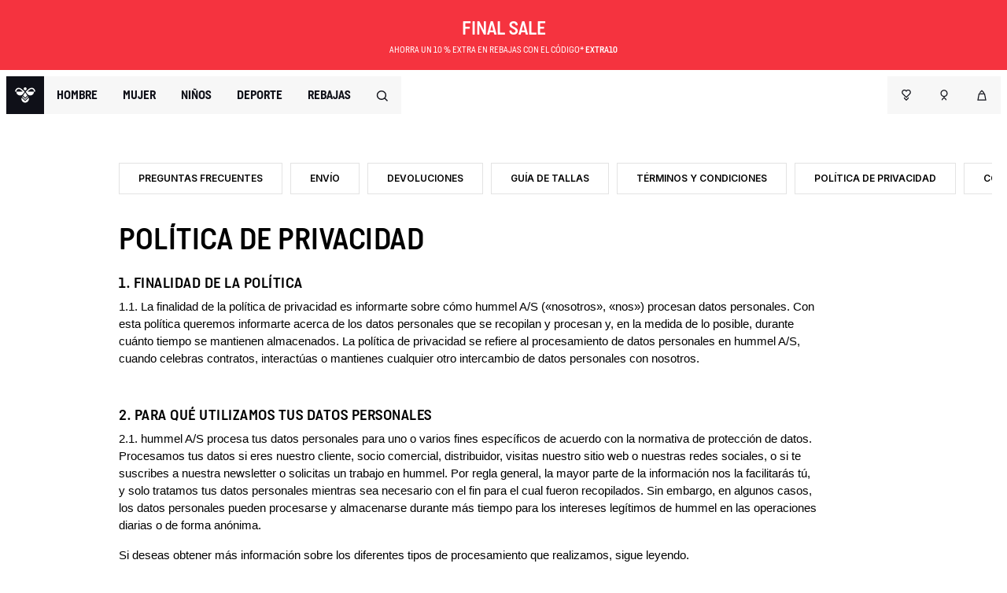

--- FILE ---
content_type: text/html;charset=UTF-8
request_url: https://www.hummel.es/politica-de-privacidad
body_size: 44389
content:
<!DOCTYPE html>
<html lang="es">
<head>
<link rel="dns-prefetch preconnect" href="https://p.cquotient.com" crossorigin>
<link rel="dns-prefetch preconnect" href="https://cdn.cquotient.com/js/v2" crossorigin>
<link rel="dns-prefetch preconnect" href="https://www.googletagmanager.com" crossorigin>
<link rel="dns-prefetch preconnect" href="https://www.google-analytics.com" crossorigin>
<link rel="dns-prefetch preconnect" href="https://510000369.collect.igodigital.com" crossorigin>
<link rel="dns-prefetch preconnect" href="https://policy.app.cookieinformation.com" crossorigin>
<link rel="preload" href="/on/demandware.static/Sites-hummel-Site/-/default/dw2adac30b/fonts/Gibson/Gibson-Italic.woff2" as="font" />
<link rel="preload" href="/on/demandware.static/Sites-hummel-Site/-/default/dwe63eb6f6/fonts/Gibson/Gibson-Regular.woff2" as="font" />
<link rel="preload" href="/on/demandware.static/Sites-hummel-Site/-/default/dw27466268/fonts/Gibson/Gibson-SemiBold.woff2" as="font" />
<link rel="preload" href="/on/demandware.static/Sites-hummel-Site/-/default/dwb64f15a6/fonts/Gibson/Gibson-Light.woff2" as="font" />
<link rel="preload" href="/on/demandware.static/Sites-hummel-Site/-/es_ES/v1768833291178/css/fonts.css" as="style" onload="this.rel='stylesheet'" />
<!--[if gt IE 9]><!-->
<script>//common/scripts.isml</script>
<script defer type="text/javascript" src="/on/demandware.static/Sites-hummel-Site/-/es_ES/v1768833291178/js/main.js"></script>

    <script defer type="text/javascript" src="/on/demandware.static/Sites-hummel-Site/-/es_ES/v1768833291178/js/carousel.js"
        
        >
    </script>


<!--<![endif]-->
<meta charset=UTF-8>

<meta http-equiv="x-ua-compatible" content="ie=edge">

<meta name="viewport" content="width=device-width, initial-scale=1">

<title>Política de privacidad | hummel.es</title>

<meta name="description" content="hummel.es"/>
<meta name="keywords" content="hummel.es"/>





    
        <meta property="og:title" content="Pol&iacute;tica de privacidad | hummel.es">
    
        <meta property="og:description" content="">
    
        <meta property="og:type" content="website">
    
        <meta property="og:url" content="/politica-de-privacidad">
    
        <meta property="og:image" content="https://www.hummel.es/on/demandware.static/-/Library-Sites-hummel-shared/default/dw8fc77605/homepage/logo-fallback.png">
    
        <meta property="og:image:width" content="1200">
    
        <meta property="og:image:height" content="628">
    
        <meta property="og:locale" content="es_ES">
    
        <meta property="og:site_name" content="hummel&reg;">
    




<link rel="stylesheet" href="/on/demandware.static/Sites-hummel-Site/-/es_ES/v1768833291178/css/global.css" />
<link rel="preload" href="/on/demandware.static/Sites-hummel-Site/-/es_ES/v1768833291178/css/fonts.css" as="style" onload="this.rel='stylesheet'" />
<noscript>
    <link rel="stylesheet" href="/on/demandware.static/Sites-hummel-Site/-/es_ES/v1768833291178/css/fonts.css"/>
    <link rel="stylesheet" href="/on/demandware.static/Sites-hummel-Site/-/es_ES/v1768833291178/css/global.css"/>
</noscript>




    <link rel="stylesheet" href="/on/demandware.static/Sites-hummel-Site/-/es_ES/v1768833291178/css/experience/components/commerceLayouts/carousel.css" 
    media="print" onload="this.media='all'" />

    <link rel="stylesheet" href="/on/demandware.static/Sites-hummel-Site/-/es_ES/v1768833291178/css/experience/components/commerceAssets/productTile.css" 
    media="print" onload="this.media='all'" />




<link rel="manifest" href="/on/demandware.static/Sites-hummel-Site/-/default/dw16c65c6b/manifest.json"/>

<link rel="icon" type="image/png" href="/on/demandware.static/Sites-hummel-Site/-/default/dwd31ec72e/images/favicons/favicon-196x196.png" sizes="196x196" />
<link rel="icon" type="image/png" href="/on/demandware.static/Sites-hummel-Site/-/default/dw65a5ea70/images/favicons/favicon-96x96.png" sizes="96x96" />
<link rel="icon" type="image/png" href="/on/demandware.static/Sites-hummel-Site/-/default/dw3f96c771/images/favicons/favicon-32x32.png" sizes="32x32" />
<link rel="icon" type="image/png" href="/on/demandware.static/Sites-hummel-Site/-/default/dw41c6c8ed/images/favicons/favicon-16x16.png" sizes="16x16" />
<link rel="icon" type="image/png" href="/on/demandware.static/Sites-hummel-Site/-/default/dw9d98d11c/images/favicons/favicon-128.png" sizes="128x128" />


    <script>
        if ('serviceWorker' in navigator) {
            window.addEventListener('load', function() {
                navigator.serviceWorker.register('/worker.js') // only for SB, to be updated f
                    .then(function(registration) {
                        // console.log('[Service Worker] Registered ! ');
                    });
            });
        }
    </script>




    
    <script>
    !function(e,t,n,r,o,i,u,c,a,l){a=n.getElementsByTagName("head")[0],(l=n.createElement("script")).async=1,l.src=t,a.appendChild(l),r=n.cookie;try{if(i=(" "+r).match(new RegExp("[; ]_tdbu=([^\\s;]*)")))for(u in o=decodeURI(i[1]).split("||"))(c=o[u].split("~~"))[1]&&(r.indexOf(c[0]+"=")>-1||(n.cookie=c[0]+"="+c[1]+";path=/;max-age=604800;domain=."+e,n.cookie="_1=1"))}catch(e){}
    }("hummel.es","https://1rer.hummel.es/haop.js",document)
    </script>





<!-- Cookie Information -->
<script id="CookieConsent" src="https://policy.app.cookieinformation.com/uc.js" data-culture="ES" data-gcm-version="2.0"></script><!-- End Cookie Information -->
<!-- Adservice Master Tag -->
<script async src="https://www.aservice.cloud/trc/mastertag"></script>
<script>
 window.asData = window.asData || [];
 function atag(){asData.push(arguments);}
 atag('init');
 atag('track', 'pageview');
</script>
<!-- End Adservice Master Tag -->
<script>
    window.pageAction = 'searchshowcontent';
    window.currencyCode = 'EUR';
    window.dataLayer = window.dataLayer || [];
    
    var excluded = ['orderconfirm', 'checkoutbegin'];

    if ( null || !sessionStorage.getItem('originalLocation')) {
        sessionStorage.setItem('originalLocation', location.href);
    }

    // function gtag() {
    //     dataLayer.push(arguments);
    // }

    // gtag('consent', 'default', { ad_storage: 'denied', analytics_storage: 'denied', wait_for_update: 500 });
    // gtag('set', 'ads_data_redaction', true);
    // gtag('set', 'url_passthrough', false);

    var ds = {"pageCountry":"ES","pagePlatform":"hummel","environment":"prod","isFirstVisit":true,"lastClickedPromotion":"","pageType":"content","pageCategoryName":"folder"};
    delete ds.isFirstVisit;
    ds.pageSection =  ds.pageSection || location.pathname;
    ds.originalLocation = sessionStorage.getItem('originalLocation');
    ds.previousPageUrl = document.referrer || location.href;
    // push trackpageview first on purchase page
    if ( excluded.indexOf(window.pageAction) > -1 ) {
        dataLayer.push({
            "event": "trackPageview"
        });
    }

    dataLayer.push(ds);
    function updateGoogleConsent(adStorage, analyticsStorage) {
        gtag('consent', 'update', { ad_storage: adStorage ? "granted" : "denied", analytics_storage: analyticsStorage ? "granted" : "denied"});
    }

</script>


<script>
    window.dataLayer = window.dataLayer || [];
    dataLayer.push({"anonymousID":"af07266935f045f61e2297ab65","sid":"g_QT6g_OQaOcwn3H95fqeeSno-Br4OBOPig="});
    dataLayer.push({"userData":{"userId":"","ruid":"","customerType":"guest","loginStatus":"not logged in"}});
</script>


<script>
    if (excluded.indexOf(window.pageAction) === -1 ) {
        dataLayer.push({
            "event": "trackPageview"
        });
    }
</script>

<!-- Google Tag Manager -->
<script>(function(w,d,s,l,i){w[l]=w[l]||[];w[l].push({'gtm.start':
new Date().getTime(),event:'gtm.js'});var f=d.getElementsByTagName(s)[0],
j=d.createElement(s),dl=l!='dataLayer'?'&l='+l:'';j.async=true;j.src=
'https://www.googletagmanager.com/gtm.js?id='+i+dl;j.addEventListener('load',function(){var _ge = new CustomEvent('gtm_loaded', { bubbles: true });d.dispatchEvent(_ge);
});f.parentNode.insertBefore(j,f);
})(window,document,'script','dataLayer','GTM-MNLPN5T');</script>
<!-- End Google Tag Manager -->


<script defer src="/on/demandware.static/Sites-hummel-Site/-/es_ES/v1768833291178/js/tagmanager.js"></script>
<!-- Marketing Cloud Analytics -->
<script type="text/javascript" src="//510000369.collect.igodigital.com/collect.js"></script>
<!-- End Marketing Cloud Analytics -->



<link rel="stylesheet" href="/on/demandware.static/Sites-hummel-Site/-/es_ES/v1768833291178/css/skin/skin.css" />

<script src="https://cdnjs.cloudflare.com/ajax/libs/lazysizes/5.3.2/lazysizes.min.js" async=""></script>




<link rel="stylesheet" href="/on/demandware.static/Sites-hummel-Site/-/es_ES/v1768833291178/css/hummel/hummel.css" />
<link rel="preload" href="/on/demandware.static/Sites-hummel-Site/-/es_ES/v1768833291178/css/hummel/fonts.css" as="style" onload="this.rel='stylesheet'" />
<noscript>
    <link rel="stylesheet" href="/on/demandware.static/Sites-hummel-Site/-/es_ES/v1768833291178/css/hummel/hummel.css"/>
</noscript>


<!-- Start VWO Async SmartCode -->
<link rel="preconnect" href="https://dev.visualwebsiteoptimizer.com" />
<script type='text/javascript' id='vwoCode'>
window._vwo_code || (function() {
var account_id=860982,
version=2.1,
settings_tolerance=2000,
hide_element='body',
hide_element_style = 'opacity:0 !important;filter:alpha(opacity=0) !important;background:none !important',
/* DO NOT EDIT BELOW THIS LINE */
f=false,w=window,d=document,v=d.querySelector('#vwoCode'),cK='vwo'+account_id+'_settings',cc={};try{var c=JSON.parse(localStorage.getItem('vwo'+account_id+'_config'));cc=c&&typeof c==='object'?c:{}}catch(e){}var stT=cc.stT==='session'?w.sessionStorage:w.localStorage;code={use_existing_jquery:function(){return typeof use_existing_jquery!=='undefined'?use_existing_jquery:undefined},library_tolerance:function(){return typeof library_tolerance!=='undefined'?library_tolerance:undefined},settings_tolerance:function(){return cc.sT||settings_tolerance},hide_element_style:function(){return'{'+(cc.hES||hide_element_style)+'}'},hide_element:function(){if(performance.getEntriesByName('first-contentful-paint')[0]){return''}return typeof cc.hE==='string'?cc.hE:hide_element},getVersion:function(){return version},finish:function(e){if(!f){f=true;var t=d.getElementById('_vis_opt_path_hides');if(t)t.parentNode.removeChild(t);if(e)(new Image).src='https://dev.visualwebsiteoptimizer.com/ee.gif?a='+account_id+e}},finished:function(){return f},addScript:function(e){var t=d.createElement('script');t.type='text/javascript';if(e.src){t.src=e.src}else{t.text=e.text}d.getElementsByTagName('head')[0].appendChild(t)},load:function(e,t){var i=this.getSettings(),n=d.createElement('script'),r=this;t=t||{};if(i){n.textContent=i;d.getElementsByTagName('head')[0].appendChild(n);if(!w.VWO||VWO.caE){stT.removeItem(cK);r.load(e)}}else{var o=new XMLHttpRequest;o.open('GET',e,true);o.withCredentials=!t.dSC;o.responseType=t.responseType||'text';o.onload=function(){if(t.onloadCb){return t.onloadCb(o,e)}if(o.status===200){_vwo_code.addScript({text:o.responseText})}else{_vwo_code.finish('&e=loading_failure:'+e)}};o.onerror=function(){if(t.onerrorCb){return t.onerrorCb(e)}_vwo_code.finish('&e=loading_failure:'+e)};o.send()}},getSettings:function(){try{var e=stT.getItem(cK);if(!e){return}e=JSON.parse(e);if(Date.now()>e.e){stT.removeItem(cK);return}return e.s}catch(e){return}},init:function(){if(d.URL.indexOf('vwo_disable')>-1)return;var e=this.settings_tolerance();w._vwo_settings_timer=setTimeout(function(){_vwo_code.finish();stT.removeItem(cK)},e);var t;if(this.hide_element()!=='body'){t=d.createElement('style');var i=this.hide_element(),n=i?i+this.hide_element_style():'',r=d.getElementsByTagName('head')[0];t.setAttribute('id','_vis_opt_path_hides');v&&t.setAttribute('nonce',v.nonce);t.setAttribute('type','text/css');if(t.styleSheet)t.styleSheet.cssText=n;else t.appendChild(d.createTextNode(n));r.appendChild(t)}else{t=d.getElementsByTagName('head')[0];var n=d.createElement('div');n.style.cssText='z-index: 2147483647 !important;position: fixed !important;left: 0 !important;top: 0 !important;width: 100% !important;height: 100% !important;background: white !important;';n.setAttribute('id','_vis_opt_path_hides');n.classList.add('_vis_hide_layer');t.parentNode.insertBefore(n,t.nextSibling)}var o='https://dev.visualwebsiteoptimizer.com/j.php?a='+account_id+'&u='+encodeURIComponent(d.URL)+'&vn='+version;if(w.location.search.indexOf('_vwo_xhr')!==-1){this.addScript({src:o})}else{this.load(o+'&x=true')}}};w._vwo_code=code;code.init();})();
</script>
<!-- End VWO Async SmartCode -->


<!-- Start Clarity Code -->



    <script type = "text/javascript"> (function(c, l, a, r, i, t, y) {
        c[a] = c[a] || function() {
            (c[a].q = c[a].q || []).push(arguments)
        };
        t = l.createElement(r);
        t.async = 1;
        t.src = "https://www.clarity.ms/tag/" + i;
        y = l.getElementsByTagName(r)[0];
        y.parentNode.insertBefore(t, y);
    })(window, document, "clarity", "script", "qly9wwxjie"); </script>

<!-- End Clarity Code -->

<script src="https://cdnjs.cloudflare.com/ajax/libs/gsap/3.8.0/gsap.min.js"> defer></script>


<link rel="canonical" href="/politica-de-privacidad"/>

<link rel="prefetch" href="/on/demandware.static/Sites-hummel-Site/-/es_ES/v1768833291178/js/productDetail.js" as="script" />
<link rel="prefetch" href="/on/demandware.static/Sites-hummel-Site/-/es_ES/v1768833291178/js/search.js" as="script" />
<link rel="prefetch" href="/on/demandware.static/Sites-hummel-Site/-/es_ES/v1768833291178/css/product/detail.css" as="style" />
<link rel="prefetch" href="/on/demandware.static/Sites-hummel-Site/-/es_ES/v1768833291178/css/search.css" as="style" />

    
        <link rel="alternate" hreflang="da-dk" href="https://www.hummel.dk/persondatabeskyttelse" />
    
        <link rel="alternate" hreflang="fr-fr" href="https://www.hummel.fr/politique-de-protection-des-donnees-personnelles" />
    
        <link rel="alternate" hreflang="de-de" href="https://www.hummelsport.de/datenschutzrichtlinie" />
    
        <link rel="alternate" hreflang="en-pl" href="https://www.hummel.pl/en/privacy-policy" />
    
        <link rel="alternate" hreflang="en-de" href="https://www.hummelsport.de/en/privacy-policy" />
    
        <link rel="alternate" hreflang="sv-se" href="https://www.hummelsport.se/policy-for-skyddande-av-personuppgifter" />
    
        <link rel="alternate" hreflang="pl-pl" href="https://www.hummel.pl/polityka-prywatnosci" />
    
        <link rel="alternate" hreflang="no-no" href="https://www.hummel.no/personvern" />
    
        <link rel="alternate" hreflang="nl-nl" href="https://www.hummelsport.nl/privacybeleid" />
    
        <link rel="alternate" hreflang="en-dk" href="https://www.hummel.dk/en/privacy-policy" />
    
        <link rel="alternate" hreflang="en-es" href="https://www.hummel.es/en/privacy-policy" />
    
        <link rel="alternate" hreflang="nl-be" href="https://www.hummel.be/nl_BE/privacybeleid" />
    
        <link rel="alternate" hreflang="en-fr" href="https://www.hummel.fr/en/privacy-policy" />
    
        <link rel="alternate" hreflang="es-es" href="https://www.hummel.es/politica-de-privacidad" />
    
        <link rel="alternate" hreflang="en-se" href="https://www.hummelsport.se/en/privacy-policy" />
    
        <link rel="alternate" hreflang="fr-be" href="https://www.hummel.be/fr_BE/politique-de-protection-des-donnees-personnelles" />
    
        <link rel="alternate" hreflang="x-default" href="https://www.hummel.net/privacy-policy" />
    

<script type="text/javascript">//<!--
/* <![CDATA[ (head-active_data.js) */
var dw = (window.dw || {});
dw.ac = {
    _analytics: null,
    _events: [],
    _category: "",
    _searchData: "",
    _anact: "",
    _anact_nohit_tag: "",
    _analytics_enabled: "true",
    _timeZone: "Europe/Copenhagen",
    _capture: function(configs) {
        if (Object.prototype.toString.call(configs) === "[object Array]") {
            configs.forEach(captureObject);
            return;
        }
        dw.ac._events.push(configs);
    },
	capture: function() { 
		dw.ac._capture(arguments);
		// send to CQ as well:
		if (window.CQuotient) {
			window.CQuotient.trackEventsFromAC(arguments);
		}
	},
    EV_PRD_SEARCHHIT: "searchhit",
    EV_PRD_DETAIL: "detail",
    EV_PRD_RECOMMENDATION: "recommendation",
    EV_PRD_SETPRODUCT: "setproduct",
    applyContext: function(context) {
        if (typeof context === "object" && context.hasOwnProperty("category")) {
        	dw.ac._category = context.category;
        }
        if (typeof context === "object" && context.hasOwnProperty("searchData")) {
        	dw.ac._searchData = context.searchData;
        }
    },
    setDWAnalytics: function(analytics) {
        dw.ac._analytics = analytics;
    },
    eventsIsEmpty: function() {
        return 0 == dw.ac._events.length;
    }
};
/* ]]> */
// -->
</script>
<script type="text/javascript">//<!--
/* <![CDATA[ (head-cquotient.js) */
var CQuotient = window.CQuotient = {};
CQuotient.clientId = 'bdwl-hummel';
CQuotient.realm = 'BDWL';
CQuotient.siteId = 'hummel';
CQuotient.instanceType = 'prd';
CQuotient.locale = 'es_ES';
CQuotient.fbPixelId = '__UNKNOWN__';
CQuotient.activities = [];
CQuotient.cqcid='';
CQuotient.cquid='';
CQuotient.cqeid='';
CQuotient.cqlid='';
CQuotient.apiHost='api.cquotient.com';
/* Turn this on to test against Staging Einstein */
/* CQuotient.useTest= true; */
CQuotient.useTest = ('true' === 'false');
CQuotient.initFromCookies = function () {
	var ca = document.cookie.split(';');
	for(var i=0;i < ca.length;i++) {
	  var c = ca[i];
	  while (c.charAt(0)==' ') c = c.substring(1,c.length);
	  if (c.indexOf('cqcid=') == 0) {
		CQuotient.cqcid=c.substring('cqcid='.length,c.length);
	  } else if (c.indexOf('cquid=') == 0) {
		  var value = c.substring('cquid='.length,c.length);
		  if (value) {
		  	var split_value = value.split("|", 3);
		  	if (split_value.length > 0) {
			  CQuotient.cquid=split_value[0];
		  	}
		  	if (split_value.length > 1) {
			  CQuotient.cqeid=split_value[1];
		  	}
		  	if (split_value.length > 2) {
			  CQuotient.cqlid=split_value[2];
		  	}
		  }
	  }
	}
}
CQuotient.getCQCookieId = function () {
	if(window.CQuotient.cqcid == '')
		window.CQuotient.initFromCookies();
	return window.CQuotient.cqcid;
};
CQuotient.getCQUserId = function () {
	if(window.CQuotient.cquid == '')
		window.CQuotient.initFromCookies();
	return window.CQuotient.cquid;
};
CQuotient.getCQHashedEmail = function () {
	if(window.CQuotient.cqeid == '')
		window.CQuotient.initFromCookies();
	return window.CQuotient.cqeid;
};
CQuotient.getCQHashedLogin = function () {
	if(window.CQuotient.cqlid == '')
		window.CQuotient.initFromCookies();
	return window.CQuotient.cqlid;
};
CQuotient.trackEventsFromAC = function (/* Object or Array */ events) {
try {
	if (Object.prototype.toString.call(events) === "[object Array]") {
		events.forEach(_trackASingleCQEvent);
	} else {
		CQuotient._trackASingleCQEvent(events);
	}
} catch(err) {}
};
CQuotient._trackASingleCQEvent = function ( /* Object */ event) {
	if (event && event.id) {
		if (event.type === dw.ac.EV_PRD_DETAIL) {
			CQuotient.trackViewProduct( {id:'', alt_id: event.id, type: 'raw_sku'} );
		} // not handling the other dw.ac.* events currently
	}
};
CQuotient.trackViewProduct = function(/* Object */ cqParamData){
	var cq_params = {};
	cq_params.cookieId = CQuotient.getCQCookieId();
	cq_params.userId = CQuotient.getCQUserId();
	cq_params.emailId = CQuotient.getCQHashedEmail();
	cq_params.loginId = CQuotient.getCQHashedLogin();
	cq_params.product = cqParamData.product;
	cq_params.realm = cqParamData.realm;
	cq_params.siteId = cqParamData.siteId;
	cq_params.instanceType = cqParamData.instanceType;
	cq_params.locale = CQuotient.locale;
	
	if(CQuotient.sendActivity) {
		CQuotient.sendActivity(CQuotient.clientId, 'viewProduct', cq_params);
	} else {
		CQuotient.activities.push({activityType: 'viewProduct', parameters: cq_params});
	}
};
/* ]]> */
// -->
</script>



</head>
<body>
<!-- Google Tag Manager (noscript) -->
<noscript><iframe src="https://www.googletagmanager.com/ns.html?id=GTM-MNLPN5T"
height="0" width="0" style="display:none;visibility:hidden"></iframe></noscript>
<!-- End Google Tag Manager (noscript) -->

<div class="page" data-action="Search-ShowContent" data-querystring="fdid=privacy-policy" >


<header class="main-header">
    
        
        
	 


	
    <div class="top-header-banner d-block"
        
            style="background:#f5333f""
        
    >
        <div class="container">
            <div class="align-items-center">
                <div class="content col-12 px-3">
                    
                        <a href="https://www.hummel.es/rebajas" style="color: #ffffff; text-decoration: none;">
  <p style="font-size: 25px;"><strong>FINAL SALE</strong></p>
<p>AHORRA UN 10 % EXTRA EN REBAJAS CON EL CÓDIGO* <strong>EXTRA10</strong></p>
</a>
                    
                </div>
            </div>
        </div>
    </div>
 
	
    
    
    <nav id="header-navigation" data-gtmnav="header" class="header-navigation" role="navigation">
        <div class="header container-fluid">
            <div class="row align-items-start justify-content-between">
                
                <div class="d-flex flex-column no-events">
                <div class="left-container d-flex">
                    <div class="logo-container">
                        <a class="logo-home" href="https://www.hummel.es/" title="hummel.es Inicio"
                        data-gtm-action="home"
                        >
                            <img src="/on/demandware.static/Sites-hummel-Site/-/default/dw39166273/images/logo/hummel_logo.svg" alt="hummel.es" />
                        </a>
                    </div>
                    <div class="main-menu navbar-toggleable-sm menu-toggleable-left multilevel-dropdown d-none d-lg-flex" id="sg-navbar-collapse">
                        <div class="menu-container">
                            <nav class="navbar navbar-expand-md bg-inverse">
    <div class="close-menu clearfix d-lg-none">
        <div class="back pull-left">
            <button role="button" aria-label="Volver al men&uacute; anterior">
                <span class="caret-left"></span>
                Atr&aacute;s
            </button>
        </div>
        <div class="close-button pull-right">
            <button role="button" aria-label="Cerrar men&uacute;">
                label.search
                <span aria-hidden="true">&times;</span>
            </button>
        </div>
    </div>
    <div class="menu-group" role="navigation">
        <ul class="nav navbar-nav text-uppercase" role="menu">
            
                
                    
                        <li class="nav-item dropdown" role="presentation" data-category-id="men">
                            <a href="https://www.hummel.es/hombre" data-gtm-action="men" id="men" class="nav-link dropdown-toggle" role="button" data-toggle="dropdown" aria-haspopup="true" aria-expanded="false" tabindex="0">Hombre</a>
                            
                            <div class="dropdown-menu">
    <div class="container-fluid">
    
    
    
        <div class="row">
            <div class="row category-secondary-list" data-top-category-id="men">
                <div class="dropdown-separator"></div>
                
                    
                        <div class="category-secondary d-flex" data-category-id="mens-new-in">
                            <a href="https://www.hummel.es/hombre/novedades" data-gtm-action="mens-new-in" class="category" id="mens-new-in">Novedades</a>
                        </div>
                        
                    
                
                    
                        <div class="category-secondary d-flex" data-category-id="mens-clothing">
                            <a href="https://www.hummel.es/hombre/ropa" data-gtm-action="mens-clothing" class="category" id="mens-clothing">Ropa</a>
                        </div>
                        
                            <div class="row category-tertiary-list d-none" data-secondary-category-id="men" data-category-id="mens-clothing">
                                <div class="category-tertiary-container">
                                    <div class="categories-container">
                                        <div class="category-tertiary-label">Categor&iacute;as</div>
                                        <div class="category-tertiary flex-column categories full-width d-none" data-category-id="mens-clothing">
                                        
                                            
                                                <a class="sub-category" href="https://www.hummel.es/hombre/ropa/camisetas" data-gtm-action="mens-clothing-t-shirts" id="mens-clothing-t-shirts">Camisetas</a>
                                            
                                        
                                            
                                                <a class="sub-category" href="https://www.hummel.es/hombre/ropa/sudaderas-con-y-sin-capucha" data-gtm-action="mens-clothing-hoodies-and-sweatshirts" id="mens-clothing-hoodies-and-sweatshirts">Sudaderas con y sin capucha</a>
                                            
                                        
                                            
                                                <a class="sub-category" href="https://www.hummel.es/hombre/ropa/pantalones" data-gtm-action="mens-clothing-pants" id="mens-clothing-pants">Pantalones</a>
                                            
                                        
                                            
                                                <a class="sub-category" href="https://www.hummel.es/hombre/ropa/shorts" data-gtm-action="mens-clothing-shorts" id="mens-clothing-shorts">Shorts</a>
                                            
                                        
                                            
                                                <a class="sub-category" href="https://www.hummel.es/hombre/ropa/sets" data-gtm-action="mens-clothing-sets" id="mens-clothing-sets">Sets</a>
                                            
                                        
                                            
                                                <a class="sub-category" href="https://www.hummel.es/hombre/ropa/chaquetas" data-gtm-action="mens-clothing-jackets" id="mens-clothing-jackets">Chaquetas</a>
                                            
                                        
                                            
                                                <a class="sub-category" href="https://www.hummel.es/hombre/ropa/capas-interiores" data-gtm-action="mens-clothing-baselayers" id="mens-clothing-baselayers">Capas interiores</a>
                                            
                                        
                                            
                                                <a class="sub-category" href="https://www.hummel.es/hombre/ropa/ropa-de-bano" data-gtm-action="mens-clothing-swimwear" id="mens-clothing-swimwear">Ropa de ba&ntilde;o</a>
                                            
                                        
                                            
                                                <a class="sub-category" href="https://www.hummel.es/hombre/ropa/ropa-interior-y-calcetines" data-gtm-action="mens-clothing-underwear-and-socks" id="mens-clothing-underwear-and-socks">Ropa interior y calcetines</a>
                                            
                                        
                                    </div>
                                </div>
                                
                                    <div class="featured-container">
                                        <div class="category-tertiary-label ">Destacados</div>
                                        <div class="category-tertiary d-flex flex-column categories full-width">
                                            
                                                    <a class="sub-category pr-2" href="https://www.hummel.es/hombre/precios-para-miembros" data-gtm-action="featured-men-members" id="featured-men-members">Precios para miembros</a>
                                            
                                        </div>
                                    </div>
                                
                                <div class="campaigns-container">
                                    
                                </div>
                            </div>
                            <div class="card-tertiary-container">
                                
                                    <div class="category-container">
                                        <div class="category-container__inner  ratio-3x4">
                                            <a class="category-container__link" href="https://www.hummel.es/hombre/calzado/sneakers" data-gtm-action="page_designer" data-gtmnav="header">
                                                <div class="category-container__content " data-backgoround-color="#FFFFFF">
                                                    <img class="category-container__image d-none" src="https://www.hummel.es/on/demandware.static/-/Sites-hummel-storefront-catalog/default/dwcb77cd12/images/Category-navigationcards/navtile-week29-mensneakers.png" alt="">
                                                    <div class = "category-container__title" >
                                                        <div class = "category-container__label" data-text-color="#000000">
                                                            Noticias
                                                        </div>
                                                        <div class="pt-2 title-block" data-title-color="false">
                                                            Zapatillas de la temporada
                                                        </div>
                                                    </div>
                                                    <div class="category-container__arrow">
                                                        <img src="/on/demandware.static/Sites-hummel-Site/-/default/dwe7ad9f8f/images/icons/arrow-double.svg" class="category-container__icon" alt="arrow" />
                                                    </div>
                                                </div>
                                            </a>
                                        </div>
                                    </div>
                                
                                
                                    <div class="category-container">
                                        <div class="category-container__inner  ratio-3x4">
                                            <a class="category-container__link" href="https://www.hummel.es/hombre/deporte/training" data-gtm-action="page_designer" data-gtmnav="header">
                                                <div class="category-container__content " data-backgoround-color="#FFFFFF">
                                                    <img class="category-container__image d-none" src="https://www.hummel.es/on/demandware.static/-/Sites-hummel-storefront-catalog/default/dwdd067f4d/images/Category-navigationcards/hml-navbar-2026-men-trainig_.jpg" alt="">
                                                    <div class = "category-container__title" >
                                                        <div class = "category-container__label" data-text-color="#000000">
                                                            Noticias
                                                        </div>
                                                        <div class="pt-2 title-block" data-title-color="false">
                                                            Ropa deportiva para hombre
                                                        </div>
                                                    </div>
                                                    <div class="category-container__arrow">
                                                        <img src="/on/demandware.static/Sites-hummel-Site/-/default/dwe7ad9f8f/images/icons/arrow-double.svg" class="category-container__icon" alt="arrow" />
                                                    </div>
                                                </div>
                                            </a>
                                        </div>
                                    </div>
                                
                                
                                </div>
                            </div>
                        
                    
                
                    
                        <div class="category-secondary d-flex" data-category-id="mens-shoes">
                            <a href="https://www.hummel.es/hombre/calzado" data-gtm-action="mens-shoes" class="category" id="mens-shoes">Calzado</a>
                        </div>
                        
                            <div class="row category-tertiary-list d-none" data-secondary-category-id="men" data-category-id="mens-shoes">
                                <div class="category-tertiary-container">
                                    <div class="categories-container">
                                        <div class="category-tertiary-label">Categor&iacute;as</div>
                                        <div class="category-tertiary flex-column categories full-width d-none" data-category-id="mens-shoes">
                                        
                                            
                                                <a class="sub-category" href="https://www.hummel.es/hombre/calzado/sneakers" data-gtm-action="mens-shoes-sneakers" id="mens-shoes-sneakers">Sneakers</a>
                                            
                                        
                                            
                                                <a class="sub-category" href="https://www.hummel.es/hombre/calzado/zapatillas-de-deporte" data-gtm-action="mens-shoes-training-shoes" id="mens-shoes-training-shoes">Zapatillas de deporte</a>
                                            
                                        
                                            
                                                <a class="sub-category" href="https://www.hummel.es/hombre/calzado/zapatillas-de-indoor" data-gtm-action="mens-shoes-indoor-shoes" id="mens-shoes-indoor-shoes">Zapatillas de indoor</a>
                                            
                                        
                                            
                                                <a class="sub-category" href="https://www.hummel.es/hombre/calzado/zapatillas-de-balonmano" data-gtm-action="mens-shoes-handball-shoes" id="mens-shoes-handball-shoes">Zapatillas de balonmano</a>
                                            
                                        
                                            
                                                <a class="sub-category" href="https://www.hummel.es/hombre/calzado/sandalias-y-chanclas" data-gtm-action="mens-shoes-sandals" id="mens-shoes-sandals">Sandalias y chanclas</a>
                                            
                                        
                                    </div>
                                </div>
                                
                                    <div class="featured-container">
                                        <div class="category-tertiary-label ">Destacados</div>
                                        <div class="category-tertiary d-flex flex-column categories full-width">
                                            
                                                    <a class="sub-category pr-2" href="https://www.hummel.es/hombre/precios-para-miembros" data-gtm-action="featured-men-members" id="featured-men-members">Precios para miembros</a>
                                            
                                        </div>
                                    </div>
                                
                                <div class="campaigns-container">
                                    
                                </div>
                            </div>
                            <div class="card-tertiary-container">
                                
                                    <div class="category-container">
                                        <div class="category-container__inner  ratio-3x4">
                                            <a class="category-container__link" href="https://www.hummel.es/hombre/calzado/sneakers" data-gtm-action="page_designer" data-gtmnav="header">
                                                <div class="category-container__content " data-backgoround-color="#FFFFFF">
                                                    <img class="category-container__image d-none" src="https://www.hummel.es/on/demandware.static/-/Sites-hummel-storefront-catalog/default/dwcb77cd12/images/Category-navigationcards/navtile-week29-mensneakers.png" alt="">
                                                    <div class = "category-container__title" >
                                                        <div class = "category-container__label" data-text-color="#000000">
                                                            Noticias
                                                        </div>
                                                        <div class="pt-2 title-block" data-title-color="false">
                                                            Zapatillas de la temporada
                                                        </div>
                                                    </div>
                                                    <div class="category-container__arrow">
                                                        <img src="/on/demandware.static/Sites-hummel-Site/-/default/dwe7ad9f8f/images/icons/arrow-double.svg" class="category-container__icon" alt="arrow" />
                                                    </div>
                                                </div>
                                            </a>
                                        </div>
                                    </div>
                                
                                
                                    <div class="category-container">
                                        <div class="category-container__inner  ratio-3x4">
                                            <a class="category-container__link" href="https://www.hummel.es/hombre/deporte/training" data-gtm-action="page_designer" data-gtmnav="header">
                                                <div class="category-container__content " data-backgoround-color="#FFFFFF">
                                                    <img class="category-container__image d-none" src="https://www.hummel.es/on/demandware.static/-/Sites-hummel-storefront-catalog/default/dwdd067f4d/images/Category-navigationcards/hml-navbar-2026-men-trainig_.jpg" alt="">
                                                    <div class = "category-container__title" >
                                                        <div class = "category-container__label" data-text-color="#000000">
                                                            Noticias
                                                        </div>
                                                        <div class="pt-2 title-block" data-title-color="false">
                                                            Ropa deportiva para hombre
                                                        </div>
                                                    </div>
                                                    <div class="category-container__arrow">
                                                        <img src="/on/demandware.static/Sites-hummel-Site/-/default/dwe7ad9f8f/images/icons/arrow-double.svg" class="category-container__icon" alt="arrow" />
                                                    </div>
                                                </div>
                                            </a>
                                        </div>
                                    </div>
                                
                                
                                </div>
                            </div>
                        
                    
                
                    
                        <div class="category-secondary d-flex" data-category-id="mens-accessories">
                            <a href="https://www.hummel.es/hombre/accesorios" data-gtm-action="mens-accessories" class="category" id="mens-accessories">Accesorios</a>
                        </div>
                        
                            <div class="row category-tertiary-list d-none" data-secondary-category-id="men" data-category-id="mens-accessories">
                                <div class="category-tertiary-container">
                                    <div class="categories-container">
                                        <div class="category-tertiary-label">Categor&iacute;as</div>
                                        <div class="category-tertiary flex-column categories full-width d-none" data-category-id="mens-accessories">
                                        
                                            
                                                <a class="sub-category" href="https://www.hummel.es/hombre/accesorios/gafas-de-sol" data-gtm-action="mens-accessories-sunglasses" id="mens-accessories-sunglasses">Gafas de sol</a>
                                            
                                        
                                            
                                                <a class="sub-category" href="https://www.hummel.es/hombre/accesorios/bolsas" data-gtm-action="mens-accessories-bags" id="mens-accessories-bags">Bolsas</a>
                                            
                                        
                                            
                                                <a class="sub-category" href="https://www.hummel.es/hombre/accesorios/gorros-y-gorras" data-gtm-action="mens-accessories-beanies-and-caps" id="mens-accessories-beanies-and-caps">Gorros y gorras</a>
                                            
                                        
                                            
                                                <a class="sub-category" href="https://www.hummel.es/hombre/accesorios/guantes-y-bragas-de-cuello" data-gtm-action="mens-accessories-gloves-and-necktubes" id="mens-accessories-gloves-and-necktubes">Guantes y bragas de cuello</a>
                                            
                                        
                                    </div>
                                </div>
                                
                                    <div class="featured-container">
                                        <div class="category-tertiary-label ">Destacados</div>
                                        <div class="category-tertiary d-flex flex-column categories full-width">
                                            
                                                    <a class="sub-category pr-2" href="https://www.hummel.es/hombre/precios-para-miembros" data-gtm-action="featured-men-members" id="featured-men-members">Precios para miembros</a>
                                            
                                        </div>
                                    </div>
                                
                                <div class="campaigns-container">
                                    
                                </div>
                            </div>
                            <div class="card-tertiary-container">
                                
                                    <div class="category-container">
                                        <div class="category-container__inner  ratio-3x4">
                                            <a class="category-container__link" href="https://www.hummel.es/hombre/calzado/sneakers" data-gtm-action="page_designer" data-gtmnav="header">
                                                <div class="category-container__content " data-backgoround-color="#FFFFFF">
                                                    <img class="category-container__image d-none" src="https://www.hummel.es/on/demandware.static/-/Sites-hummel-storefront-catalog/default/dwcb77cd12/images/Category-navigationcards/navtile-week29-mensneakers.png" alt="">
                                                    <div class = "category-container__title" >
                                                        <div class = "category-container__label" data-text-color="#000000">
                                                            Noticias
                                                        </div>
                                                        <div class="pt-2 title-block" data-title-color="false">
                                                            Zapatillas de la temporada
                                                        </div>
                                                    </div>
                                                    <div class="category-container__arrow">
                                                        <img src="/on/demandware.static/Sites-hummel-Site/-/default/dwe7ad9f8f/images/icons/arrow-double.svg" class="category-container__icon" alt="arrow" />
                                                    </div>
                                                </div>
                                            </a>
                                        </div>
                                    </div>
                                
                                
                                    <div class="category-container">
                                        <div class="category-container__inner  ratio-3x4">
                                            <a class="category-container__link" href="https://www.hummel.es/hombre/deporte/training" data-gtm-action="page_designer" data-gtmnav="header">
                                                <div class="category-container__content " data-backgoround-color="#FFFFFF">
                                                    <img class="category-container__image d-none" src="https://www.hummel.es/on/demandware.static/-/Sites-hummel-storefront-catalog/default/dwdd067f4d/images/Category-navigationcards/hml-navbar-2026-men-trainig_.jpg" alt="">
                                                    <div class = "category-container__title" >
                                                        <div class = "category-container__label" data-text-color="#000000">
                                                            Noticias
                                                        </div>
                                                        <div class="pt-2 title-block" data-title-color="false">
                                                            Ropa deportiva para hombre
                                                        </div>
                                                    </div>
                                                    <div class="category-container__arrow">
                                                        <img src="/on/demandware.static/Sites-hummel-Site/-/default/dwe7ad9f8f/images/icons/arrow-double.svg" class="category-container__icon" alt="arrow" />
                                                    </div>
                                                </div>
                                            </a>
                                        </div>
                                    </div>
                                
                                
                                </div>
                            </div>
                        
                    
                
                    
                        <div class="category-secondary d-flex" data-category-id="mens-sport">
                            <a href="https://www.hummel.es/hombre/deporte" data-gtm-action="mens-sport" class="category" id="mens-sport">Deporte</a>
                        </div>
                        
                            <div class="row category-tertiary-list d-none" data-secondary-category-id="men" data-category-id="mens-sport">
                                <div class="category-tertiary-container">
                                    <div class="categories-container">
                                        <div class="category-tertiary-label">Categor&iacute;as</div>
                                        <div class="category-tertiary flex-column categories full-width d-none" data-category-id="mens-sport">
                                        
                                            
                                                <a class="sub-category" href="https://www.hummel.es/hombre/deporte/futbol" data-gtm-action="mens-sport-football" id="mens-sport-football">F&uacute;tbol</a>
                                            
                                        
                                            
                                                <a class="sub-category" href="https://www.hummel.es/hombre/deporte/balonmano" data-gtm-action="mens-sport-handball" id="mens-sport-handball">Balonmano</a>
                                            
                                        
                                            
                                                <a class="sub-category" href="https://www.hummel.es/hombre/deporte/training" data-gtm-action="mens-sport-training" id="mens-sport-training">Training</a>
                                            
                                        
                                            
                                                <a class="sub-category" href="https://www.hummel.es/hombre/deporte/running" data-gtm-action="mens-sport-running" id="mens-sport-running">Running</a>
                                            
                                        
                                            
                                                <a class="sub-category" href="https://www.hummel.es/hombre/deporte/ciclismo" data-gtm-action="mens-sport-bike" id="mens-sport-bike">Ciclismo</a>
                                            
                                        
                                            
                                        
                                    </div>
                                </div>
                                
                                    <div class="featured-container">
                                        <div class="category-tertiary-label ">Destacados</div>
                                        <div class="category-tertiary d-flex flex-column categories full-width">
                                            
                                                    <a class="sub-category pr-2" href="https://www.hummel.es/hombre/precios-para-miembros" data-gtm-action="featured-men-members" id="featured-men-members">Precios para miembros</a>
                                            
                                                    <a class="sub-category pr-2" href="https://www.hummel.es/hombre/deporte/camisetas-de-clubs-1" data-gtm-action="featured-mens-sport-club-jerseys" id="featured-mens-sport-club-jerseys">Camisetas de clubs</a>
                                            
                                        </div>
                                    </div>
                                
                                <div class="campaigns-container">
                                    
                                </div>
                            </div>
                            <div class="card-tertiary-container">
                                
                                    <div class="category-container">
                                        <div class="category-container__inner  ratio-3x4">
                                            <a class="category-container__link" href="https://www.hummel.es/hombre/calzado/sneakers" data-gtm-action="page_designer" data-gtmnav="header">
                                                <div class="category-container__content " data-backgoround-color="#FFFFFF">
                                                    <img class="category-container__image d-none" src="https://www.hummel.es/on/demandware.static/-/Sites-hummel-storefront-catalog/default/dwcb77cd12/images/Category-navigationcards/navtile-week29-mensneakers.png" alt="">
                                                    <div class = "category-container__title" >
                                                        <div class = "category-container__label" data-text-color="#000000">
                                                            Noticias
                                                        </div>
                                                        <div class="pt-2 title-block" data-title-color="false">
                                                            Zapatillas de la temporada
                                                        </div>
                                                    </div>
                                                    <div class="category-container__arrow">
                                                        <img src="/on/demandware.static/Sites-hummel-Site/-/default/dwe7ad9f8f/images/icons/arrow-double.svg" class="category-container__icon" alt="arrow" />
                                                    </div>
                                                </div>
                                            </a>
                                        </div>
                                    </div>
                                
                                
                                    <div class="category-container">
                                        <div class="category-container__inner  ratio-3x4">
                                            <a class="category-container__link" href="https://www.hummel.es/hombre/deporte/training" data-gtm-action="page_designer" data-gtmnav="header">
                                                <div class="category-container__content " data-backgoround-color="#FFFFFF">
                                                    <img class="category-container__image d-none" src="https://www.hummel.es/on/demandware.static/-/Sites-hummel-storefront-catalog/default/dwdd067f4d/images/Category-navigationcards/hml-navbar-2026-men-trainig_.jpg" alt="">
                                                    <div class = "category-container__title" >
                                                        <div class = "category-container__label" data-text-color="#000000">
                                                            Noticias
                                                        </div>
                                                        <div class="pt-2 title-block" data-title-color="false">
                                                            Ropa deportiva para hombre
                                                        </div>
                                                    </div>
                                                    <div class="category-container__arrow">
                                                        <img src="/on/demandware.static/Sites-hummel-Site/-/default/dwe7ad9f8f/images/icons/arrow-double.svg" class="category-container__icon" alt="arrow" />
                                                    </div>
                                                </div>
                                            </a>
                                        </div>
                                    </div>
                                
                                
                                </div>
                            </div>
                        
                    
                
                    
                        <div class="category-secondary d-flex" data-category-id="mens-sale">
                            <a href="https://www.hummel.es/hombre/rebajas" data-gtm-action="mens-sale" class="category" id="mens-sale">Rebajas</a>
                        </div>
                        
                    
                
                    
                
                
                    <div class="category-secondary d-flex" data-category-id="men">
                        <a href="https://www.hummel.es/hombre?view=all" data-gtm-action="men" class="category" id="men">Ver todo</a>
                    </div>
                
            </div>
        </div>
    </div>
</div>

                        </li>
                    
                
                    
                        <li class="nav-item dropdown" role="presentation" data-category-id="women">
                            <a href="https://www.hummel.es/mujer" data-gtm-action="women" id="women" class="nav-link dropdown-toggle" role="button" data-toggle="dropdown" aria-haspopup="true" aria-expanded="false" tabindex="0">Mujer</a>
                            
                            <div class="dropdown-menu">
    <div class="container-fluid">
    
    
    
        <div class="row">
            <div class="row category-secondary-list" data-top-category-id="women">
                <div class="dropdown-separator"></div>
                
                    
                        <div class="category-secondary d-flex" data-category-id="womens-new-in">
                            <a href="https://www.hummel.es/mujer/novedades" data-gtm-action="womens-new-in" class="category" id="womens-new-in">Novedades</a>
                        </div>
                        
                    
                
                    
                        <div class="category-secondary d-flex" data-category-id="womens-clothing">
                            <a href="https://www.hummel.es/mujer/ropa" data-gtm-action="womens-clothing" class="category" id="womens-clothing">Ropa</a>
                        </div>
                        
                            <div class="row category-tertiary-list d-none" data-secondary-category-id="women" data-category-id="womens-clothing">
                                <div class="category-tertiary-container">
                                    <div class="categories-container">
                                        <div class="category-tertiary-label">Categor&iacute;as</div>
                                        <div class="category-tertiary flex-column categories full-width d-none" data-category-id="womens-clothing">
                                        
                                            
                                                <a class="sub-category" href="https://www.hummel.es/mujer/ropa/camisetas" data-gtm-action="womens-clothing-t-shirts" id="womens-clothing-t-shirts">Camisetas</a>
                                            
                                        
                                            
                                                <a class="sub-category" href="https://www.hummel.es/mujer/ropa/sudaderas-con-y-sin-capucha" data-gtm-action="womens-clothing-hoodies-and-sweatshirts" id="womens-clothing-hoodies-and-sweatshirts">Sudaderas con y sin capucha</a>
                                            
                                        
                                            
                                                <a class="sub-category" href="https://www.hummel.es/mujer/ropa/mallas" data-gtm-action="womens-clothing-tights" id="womens-clothing-tights">Mallas</a>
                                            
                                        
                                            
                                                <a class="sub-category" href="https://www.hummel.es/mujer/ropa/sujetadores-deportivos" data-gtm-action="womens-clothing-sports-bras" id="womens-clothing-sports-bras">Sujetadores deportivos</a>
                                            
                                        
                                            
                                                <a class="sub-category" href="https://www.hummel.es/mujer/ropa/tops" data-gtm-action="womens-clothing-tops" id="womens-clothing-tops">Tops</a>
                                            
                                        
                                            
                                                <a class="sub-category" href="https://www.hummel.es/mujer/ropa/pantalones" data-gtm-action="womens-clothing-pants" id="womens-clothing-pants">Pantalones</a>
                                            
                                        
                                            
                                                <a class="sub-category" href="https://www.hummel.es/mujer/ropa/shorts-y-faldas" data-gtm-action="womens-clothing-shorts" id="womens-clothing-shorts">Shorts y faldas</a>
                                            
                                        
                                            
                                                <a class="sub-category" href="https://www.hummel.es/mujer/ropa/chaquetas" data-gtm-action="womens-clothing-outerwear" id="womens-clothing-outerwear">Chaquetas</a>
                                            
                                        
                                            
                                                <a class="sub-category" href="https://www.hummel.es/mujer/ropa/capas-interiores" data-gtm-action="womens-clothing-baselayer" id="womens-clothing-baselayer">Capas interiores</a>
                                            
                                        
                                            
                                                <a class="sub-category" href="https://www.hummel.es/mujer/ropa/ropa-interior-y-calcetines" data-gtm-action="womens-clothing-underwear-and-socks" id="womens-clothing-underwear-and-socks">Ropa interior y calcetines</a>
                                            
                                        
                                            
                                                <a class="sub-category" href="https://www.hummel.es/mujer/ropa/sets" data-gtm-action="womens-clothing-sets" id="womens-clothing-sets">Sets</a>
                                            
                                        
                                            
                                        
                                    </div>
                                </div>
                                
                                    <div class="featured-container">
                                        <div class="category-tertiary-label ">Destacados</div>
                                        <div class="category-tertiary d-flex flex-column categories full-width">
                                            
                                                    <a class="sub-category pr-2" href="https://www.hummel.es/mujer/precios-para-miembros" data-gtm-action="featured-women-members" id="featured-women-members">Precios para miembros</a>
                                            
                                                    <a class="sub-category pr-2" href="https://www.hummel.es/mujer/ropa/the-danish-womens-national-team" data-gtm-action="featured-womens-womens-national-team" id="featured-womens-womens-national-team">The Danish women's national team</a>
                                            
                                        </div>
                                    </div>
                                
                                <div class="campaigns-container">
                                    
                                </div>
                            </div>
                            <div class="card-tertiary-container">
                                
                                    <div class="category-container">
                                        <div class="category-container__inner  ratio-3x4">
                                            <a class="category-container__link" href="https://www.hummel.es/mujer/calzado/sneakers" data-gtm-action="page_designer" data-gtmnav="header">
                                                <div class="category-container__content " data-backgoround-color="#FFFFFF">
                                                    <img class="category-container__image d-none" src="https://www.hummel.es/on/demandware.static/-/Sites-hummel-storefront-catalog/default/dw3e3137df/images/Category-navigationcards/navtile-week29-womensneakers.png" alt="">
                                                    <div class = "category-container__title" >
                                                        <div class = "category-container__label" data-text-color="#000000">
                                                            Noticias
                                                        </div>
                                                        <div class="pt-2 title-block" data-title-color="false">
                                                            Derni&egrave;re sortie sneakers
                                                        </div>
                                                    </div>
                                                    <div class="category-container__arrow">
                                                        <img src="/on/demandware.static/Sites-hummel-Site/-/default/dwe7ad9f8f/images/icons/arrow-double.svg" class="category-container__icon" alt="arrow" />
                                                    </div>
                                                </div>
                                            </a>
                                        </div>
                                    </div>
                                
                                
                                    <div class="category-container">
                                        <div class="category-container__inner  ratio-3x4">
                                            <a class="category-container__link" href="https://www.hummel.es/mujer/deporte/training" data-gtm-action="page_designer" data-gtmnav="header">
                                                <div class="category-container__content " data-backgoround-color="#FFFFFF">
                                                    <img class="category-container__image d-none" src="https://www.hummel.es/on/demandware.static/-/Sites-hummel-storefront-catalog/default/dw7d1131f0/images/Category-navigationcards/hml-navbar-2026-women-training.jpg" alt="">
                                                    <div class = "category-container__title" >
                                                        <div class = "category-container__label" data-text-color="#000000">
                                                            Noticias
                                                        </div>
                                                        <div class="pt-2 title-block" data-title-color="false">
                                                            Entrenamiento para ella
                                                        </div>
                                                    </div>
                                                    <div class="category-container__arrow">
                                                        <img src="/on/demandware.static/Sites-hummel-Site/-/default/dwe7ad9f8f/images/icons/arrow-double.svg" class="category-container__icon" alt="arrow" />
                                                    </div>
                                                </div>
                                            </a>
                                        </div>
                                    </div>
                                
                                
                                </div>
                            </div>
                        
                    
                
                    
                        <div class="category-secondary d-flex" data-category-id="womens-shoes">
                            <a href="https://www.hummel.es/mujer/calzado" data-gtm-action="womens-shoes" class="category" id="womens-shoes">Calzado</a>
                        </div>
                        
                            <div class="row category-tertiary-list d-none" data-secondary-category-id="women" data-category-id="womens-shoes">
                                <div class="category-tertiary-container">
                                    <div class="categories-container">
                                        <div class="category-tertiary-label">Categor&iacute;as</div>
                                        <div class="category-tertiary flex-column categories full-width d-none" data-category-id="womens-shoes">
                                        
                                            
                                                <a class="sub-category" href="https://www.hummel.es/mujer/calzado/sneakers" data-gtm-action="womens-shoes-sneakers" id="womens-shoes-sneakers">Sneakers</a>
                                            
                                        
                                            
                                                <a class="sub-category" href="https://www.hummel.es/mujer/calzado/zapatillas-de-deporte" data-gtm-action="womens-shoes-training-shoes" id="womens-shoes-training-shoes">Zapatillas de deporte</a>
                                            
                                        
                                            
                                                <a class="sub-category" href="https://www.hummel.es/mujer/calzado/zapatillas-de-indoor" data-gtm-action="womens-shoes-indoor-shoes" id="womens-shoes-indoor-shoes">Zapatillas de indoor</a>
                                            
                                        
                                            
                                                <a class="sub-category" href="https://www.hummel.es/mujer/calzado/zapatillas-de-balonmano" data-gtm-action="womens-shoes-handball-shoes" id="womens-shoes-handball-shoes">Zapatillas de balonmano</a>
                                            
                                        
                                            
                                                <a class="sub-category" href="https://www.hummel.es/mujer/calzado/sandalias-y-chanclas" data-gtm-action="womens-shoes-sandals-and-flip-flops" id="womens-shoes-sandals-and-flip-flops">Sandalias y chanclas</a>
                                            
                                        
                                    </div>
                                </div>
                                
                                    <div class="featured-container">
                                        <div class="category-tertiary-label ">Destacados</div>
                                        <div class="category-tertiary d-flex flex-column categories full-width">
                                            
                                                    <a class="sub-category pr-2" href="https://www.hummel.es/mujer/precios-para-miembros" data-gtm-action="featured-women-members" id="featured-women-members">Precios para miembros</a>
                                            
                                        </div>
                                    </div>
                                
                                <div class="campaigns-container">
                                    
                                </div>
                            </div>
                            <div class="card-tertiary-container">
                                
                                    <div class="category-container">
                                        <div class="category-container__inner  ratio-3x4">
                                            <a class="category-container__link" href="https://www.hummel.es/mujer/calzado/sneakers" data-gtm-action="page_designer" data-gtmnav="header">
                                                <div class="category-container__content " data-backgoround-color="#FFFFFF">
                                                    <img class="category-container__image d-none" src="https://www.hummel.es/on/demandware.static/-/Sites-hummel-storefront-catalog/default/dw3e3137df/images/Category-navigationcards/navtile-week29-womensneakers.png" alt="">
                                                    <div class = "category-container__title" >
                                                        <div class = "category-container__label" data-text-color="#000000">
                                                            Noticias
                                                        </div>
                                                        <div class="pt-2 title-block" data-title-color="false">
                                                            Derni&egrave;re sortie sneakers
                                                        </div>
                                                    </div>
                                                    <div class="category-container__arrow">
                                                        <img src="/on/demandware.static/Sites-hummel-Site/-/default/dwe7ad9f8f/images/icons/arrow-double.svg" class="category-container__icon" alt="arrow" />
                                                    </div>
                                                </div>
                                            </a>
                                        </div>
                                    </div>
                                
                                
                                    <div class="category-container">
                                        <div class="category-container__inner  ratio-3x4">
                                            <a class="category-container__link" href="https://www.hummel.es/mujer/deporte/training" data-gtm-action="page_designer" data-gtmnav="header">
                                                <div class="category-container__content " data-backgoround-color="#FFFFFF">
                                                    <img class="category-container__image d-none" src="https://www.hummel.es/on/demandware.static/-/Sites-hummel-storefront-catalog/default/dw7d1131f0/images/Category-navigationcards/hml-navbar-2026-women-training.jpg" alt="">
                                                    <div class = "category-container__title" >
                                                        <div class = "category-container__label" data-text-color="#000000">
                                                            Noticias
                                                        </div>
                                                        <div class="pt-2 title-block" data-title-color="false">
                                                            Entrenamiento para ella
                                                        </div>
                                                    </div>
                                                    <div class="category-container__arrow">
                                                        <img src="/on/demandware.static/Sites-hummel-Site/-/default/dwe7ad9f8f/images/icons/arrow-double.svg" class="category-container__icon" alt="arrow" />
                                                    </div>
                                                </div>
                                            </a>
                                        </div>
                                    </div>
                                
                                
                                </div>
                            </div>
                        
                    
                
                    
                        <div class="category-secondary d-flex" data-category-id="womens-accessories">
                            <a href="https://www.hummel.es/mujer/accesorios" data-gtm-action="womens-accessories" class="category" id="womens-accessories">Accesorios</a>
                        </div>
                        
                            <div class="row category-tertiary-list d-none" data-secondary-category-id="women" data-category-id="womens-accessories">
                                <div class="category-tertiary-container">
                                    <div class="categories-container">
                                        <div class="category-tertiary-label">Categor&iacute;as</div>
                                        <div class="category-tertiary flex-column categories full-width d-none" data-category-id="womens-accessories">
                                        
                                            
                                                <a class="sub-category" href="https://www.hummel.es/mujer/accesorios/gafas-de-sol" data-gtm-action="womens-accessories-sunglasses" id="womens-accessories-sunglasses">Gafas de sol</a>
                                            
                                        
                                            
                                                <a class="sub-category" href="https://www.hummel.es/mujer/accesorios/bolsas" data-gtm-action="womens-accessories-bags" id="womens-accessories-bags">Bolsas</a>
                                            
                                        
                                            
                                                <a class="sub-category" href="https://www.hummel.es/mujer/accesorios/gorros-y-gorras" data-gtm-action="womens-accessories-beanies-and-caps" id="womens-accessories-beanies-and-caps">Gorros y gorras</a>
                                            
                                        
                                            
                                                <a class="sub-category" href="https://www.hummel.es/mujer/accesorios/guantes-y-bragas-de-cuello" data-gtm-action="womens-accessories-gloves-and-neck-tubes" id="womens-accessories-gloves-and-neck-tubes">Guantes y bragas de cuello</a>
                                            
                                        
                                    </div>
                                </div>
                                
                                    <div class="featured-container">
                                        <div class="category-tertiary-label ">Destacados</div>
                                        <div class="category-tertiary d-flex flex-column categories full-width">
                                            
                                                    <a class="sub-category pr-2" href="https://www.hummel.es/mujer/precios-para-miembros" data-gtm-action="featured-women-members" id="featured-women-members">Precios para miembros</a>
                                            
                                        </div>
                                    </div>
                                
                                <div class="campaigns-container">
                                    
                                </div>
                            </div>
                            <div class="card-tertiary-container">
                                
                                    <div class="category-container">
                                        <div class="category-container__inner  ratio-3x4">
                                            <a class="category-container__link" href="https://www.hummel.es/mujer/calzado/sneakers" data-gtm-action="page_designer" data-gtmnav="header">
                                                <div class="category-container__content " data-backgoround-color="#FFFFFF">
                                                    <img class="category-container__image d-none" src="https://www.hummel.es/on/demandware.static/-/Sites-hummel-storefront-catalog/default/dw3e3137df/images/Category-navigationcards/navtile-week29-womensneakers.png" alt="">
                                                    <div class = "category-container__title" >
                                                        <div class = "category-container__label" data-text-color="#000000">
                                                            Noticias
                                                        </div>
                                                        <div class="pt-2 title-block" data-title-color="false">
                                                            Derni&egrave;re sortie sneakers
                                                        </div>
                                                    </div>
                                                    <div class="category-container__arrow">
                                                        <img src="/on/demandware.static/Sites-hummel-Site/-/default/dwe7ad9f8f/images/icons/arrow-double.svg" class="category-container__icon" alt="arrow" />
                                                    </div>
                                                </div>
                                            </a>
                                        </div>
                                    </div>
                                
                                
                                    <div class="category-container">
                                        <div class="category-container__inner  ratio-3x4">
                                            <a class="category-container__link" href="https://www.hummel.es/mujer/deporte/training" data-gtm-action="page_designer" data-gtmnav="header">
                                                <div class="category-container__content " data-backgoround-color="#FFFFFF">
                                                    <img class="category-container__image d-none" src="https://www.hummel.es/on/demandware.static/-/Sites-hummel-storefront-catalog/default/dw7d1131f0/images/Category-navigationcards/hml-navbar-2026-women-training.jpg" alt="">
                                                    <div class = "category-container__title" >
                                                        <div class = "category-container__label" data-text-color="#000000">
                                                            Noticias
                                                        </div>
                                                        <div class="pt-2 title-block" data-title-color="false">
                                                            Entrenamiento para ella
                                                        </div>
                                                    </div>
                                                    <div class="category-container__arrow">
                                                        <img src="/on/demandware.static/Sites-hummel-Site/-/default/dwe7ad9f8f/images/icons/arrow-double.svg" class="category-container__icon" alt="arrow" />
                                                    </div>
                                                </div>
                                            </a>
                                        </div>
                                    </div>
                                
                                
                                </div>
                            </div>
                        
                    
                
                    
                        <div class="category-secondary d-flex" data-category-id="womens-sport">
                            <a href="https://www.hummel.es/mujer/deporte" data-gtm-action="womens-sport" class="category" id="womens-sport">Deporte</a>
                        </div>
                        
                            <div class="row category-tertiary-list d-none" data-secondary-category-id="women" data-category-id="womens-sport">
                                <div class="category-tertiary-container">
                                    <div class="categories-container">
                                        <div class="category-tertiary-label">Categor&iacute;as</div>
                                        <div class="category-tertiary flex-column categories full-width d-none" data-category-id="womens-sport">
                                        
                                            
                                                <a class="sub-category" href="https://www.hummel.es/mujer/deporte/futbol" data-gtm-action="womens-sport-football" id="womens-sport-football">F&uacute;tbol</a>
                                            
                                        
                                            
                                                <a class="sub-category" href="https://www.hummel.es/mujer/deporte/balonmano" data-gtm-action="womens-sport-handball" id="womens-sport-handball">Balonmano</a>
                                            
                                        
                                            
                                                <a class="sub-category" href="https://www.hummel.es/mujer/deporte/training" data-gtm-action="womens-sport-training" id="womens-sport-training">Training</a>
                                            
                                        
                                            
                                                <a class="sub-category" href="https://www.hummel.es/mujer/deporte/running" data-gtm-action="womens-sport-running" id="womens-sport-running">Running</a>
                                            
                                        
                                            
                                                <a class="sub-category" href="https://www.hummel.es/mujer/deporte/ciclismo" data-gtm-action="womens-sport-bike" id="womens-sport-bike">Ciclismo</a>
                                            
                                        
                                            
                                                <a class="sub-category" href="https://www.hummel.es/mujer/deporte/yoga" data-gtm-action="womens-sport-yoga" id="womens-sport-yoga">Yoga</a>
                                            
                                        
                                            
                                                <a class="sub-category" href="https://www.hummel.es/mujer/deporte/voleibol" data-gtm-action="womens-sport-volleyball" id="womens-sport-volleyball">Voleibol</a>
                                            
                                        
                                            
                                        
                                            
                                        
                                    </div>
                                </div>
                                
                                    <div class="featured-container">
                                        <div class="category-tertiary-label ">Destacados</div>
                                        <div class="category-tertiary d-flex flex-column categories full-width">
                                            
                                                    <a class="sub-category pr-2" href="https://www.hummel.es/mujer/precios-para-miembros" data-gtm-action="featured-women-members" id="featured-women-members">Precios para miembros</a>
                                            
                                                    <a class="sub-category pr-2" href="https://www.hummel.es/mujer/deporte/the-danish-womens-national-team" data-gtm-action="featured-womens-sport-womens-national-team" id="featured-womens-sport-womens-national-team">The Danish women's national team</a>
                                            
                                                    <a class="sub-category pr-2" href="https://www.hummel.es/mujer/deporte/camisetas-de-clubs" data-gtm-action="featured-womens-sport-club-jerseys" id="featured-womens-sport-club-jerseys">Camisetas de clubs</a>
                                            
                                        </div>
                                    </div>
                                
                                <div class="campaigns-container">
                                    
                                </div>
                            </div>
                            <div class="card-tertiary-container">
                                
                                    <div class="category-container">
                                        <div class="category-container__inner  ratio-3x4">
                                            <a class="category-container__link" href="https://www.hummel.es/mujer/calzado/sneakers" data-gtm-action="page_designer" data-gtmnav="header">
                                                <div class="category-container__content " data-backgoround-color="#FFFFFF">
                                                    <img class="category-container__image d-none" src="https://www.hummel.es/on/demandware.static/-/Sites-hummel-storefront-catalog/default/dw3e3137df/images/Category-navigationcards/navtile-week29-womensneakers.png" alt="">
                                                    <div class = "category-container__title" >
                                                        <div class = "category-container__label" data-text-color="#000000">
                                                            Noticias
                                                        </div>
                                                        <div class="pt-2 title-block" data-title-color="false">
                                                            Derni&egrave;re sortie sneakers
                                                        </div>
                                                    </div>
                                                    <div class="category-container__arrow">
                                                        <img src="/on/demandware.static/Sites-hummel-Site/-/default/dwe7ad9f8f/images/icons/arrow-double.svg" class="category-container__icon" alt="arrow" />
                                                    </div>
                                                </div>
                                            </a>
                                        </div>
                                    </div>
                                
                                
                                    <div class="category-container">
                                        <div class="category-container__inner  ratio-3x4">
                                            <a class="category-container__link" href="https://www.hummel.es/mujer/deporte/training" data-gtm-action="page_designer" data-gtmnav="header">
                                                <div class="category-container__content " data-backgoround-color="#FFFFFF">
                                                    <img class="category-container__image d-none" src="https://www.hummel.es/on/demandware.static/-/Sites-hummel-storefront-catalog/default/dw7d1131f0/images/Category-navigationcards/hml-navbar-2026-women-training.jpg" alt="">
                                                    <div class = "category-container__title" >
                                                        <div class = "category-container__label" data-text-color="#000000">
                                                            Noticias
                                                        </div>
                                                        <div class="pt-2 title-block" data-title-color="false">
                                                            Entrenamiento para ella
                                                        </div>
                                                    </div>
                                                    <div class="category-container__arrow">
                                                        <img src="/on/demandware.static/Sites-hummel-Site/-/default/dwe7ad9f8f/images/icons/arrow-double.svg" class="category-container__icon" alt="arrow" />
                                                    </div>
                                                </div>
                                            </a>
                                        </div>
                                    </div>
                                
                                
                                </div>
                            </div>
                        
                    
                
                    
                        <div class="category-secondary d-flex" data-category-id="womens-sale">
                            <a href="https://www.hummel.es/mujer/rebajas" data-gtm-action="womens-sale" class="category" id="womens-sale">Rebajas</a>
                        </div>
                        
                    
                
                    
                
                
                    <div class="category-secondary d-flex" data-category-id="women">
                        <a href="https://www.hummel.es/mujer?view=all" data-gtm-action="women" class="category" id="women">Ver todo</a>
                    </div>
                
            </div>
        </div>
    </div>
</div>

                        </li>
                    
                
                    
                        <li class="nav-item dropdown" role="presentation" data-category-id="kids">
                            <a href="https://www.hummel.es/ninos" data-gtm-action="kids" id="kids" class="nav-link dropdown-toggle" role="button" data-toggle="dropdown" aria-haspopup="true" aria-expanded="false" tabindex="0">Ni&ntilde;os</a>
                            
                            <div class="dropdown-menu">
    <div class="container-fluid">
    
    
    
        <div class="row">
            <div class="row category-secondary-list" data-top-category-id="kids">
                <div class="dropdown-separator"></div>
                
                    
                        <div class="category-secondary d-flex" data-category-id="kids-new-in">
                            <a href="https://www.hummel.es/ninos/novedades" data-gtm-action="kids-new-in" class="category" id="kids-new-in">Novedades</a>
                        </div>
                        
                    
                
                    
                        <div class="category-secondary d-flex" data-category-id="baby-0-4">
                            <a href="https://www.hummel.es/ninos/tallas-de-bebe-56-104" data-gtm-action="baby-0-4" class="category" id="baby-0-4">Tallas de beb&eacute; 56-104</a>
                        </div>
                        
                            <div class="row category-tertiary-list d-none" data-secondary-category-id="kids" data-category-id="baby-0-4">
                                <div class="category-tertiary-container">
                                    <div class="categories-container">
                                        <div class="category-tertiary-label">Categor&iacute;as</div>
                                        <div class="category-tertiary flex-column categories full-width d-none" data-category-id="baby-0-4">
                                        
                                            
                                                <a class="sub-category" href="https://www.hummel.es/ninos/tallas-de-bebe-56-104/bodis" data-gtm-action="baby-bodysuits" id="baby-bodysuits">Bodis</a>
                                            
                                        
                                            
                                                <a class="sub-category" href="https://www.hummel.es/ninos/tallas-de-bebe-56-104/sudaderas" data-gtm-action="baby-sweatshirts" id="baby-sweatshirts">Sudaderas</a>
                                            
                                        
                                            
                                                <a class="sub-category" href="https://www.hummel.es/ninos/tallas-de-bebe-56-104/pantalones-y-leggings" data-gtm-action="baby-pants-and-leggings" id="baby-pants-and-leggings">Pantalones y leggings</a>
                                            
                                        
                                            
                                                <a class="sub-category" href="https://www.hummel.es/ninos/tallas-de-bebe-56-104/sets" data-gtm-action="baby-sets" id="baby-sets">Sets</a>
                                            
                                        
                                            
                                                <a class="sub-category" href="https://www.hummel.es/ninos/tallas-de-bebe-56-104/shorts" data-gtm-action="baby-shorts" id="baby-shorts">Shorts</a>
                                            
                                        
                                            
                                                <a class="sub-category" href="https://www.hummel.es/ninos/tallas-de-bebe-56-104/ropa-de-bano" data-gtm-action="baby-swimwear" id="baby-swimwear">Ropa de ba&ntilde;o</a>
                                            
                                        
                                            
                                                <a class="sub-category" href="https://www.hummel.es/ninos/tallas-de-bebe-56-104/vestidos" data-gtm-action="baby-dresses" id="baby-dresses">Vestidos</a>
                                            
                                        
                                            
                                                <a class="sub-category" href="https://www.hummel.es/ninos/tallas-de-bebe-56-104/prendas-de-abrigo" data-gtm-action="baby-outerwear" id="baby-outerwear">Prendas de abrigo</a>
                                            
                                        
                                            
                                                <a class="sub-category" href="https://www.hummel.es/ninos/tallas-de-bebe-56-104/calcetines" data-gtm-action="baby-socks" id="baby-socks">Calcetines</a>
                                            
                                        
                                            
                                                <a class="sub-category" href="https://www.hummel.es/ninos/tallas-de-bebe-56-104/sombreros" data-gtm-action="baby-hats" id="baby-hats">Sombreros</a>
                                            
                                        
                                            
                                                <a class="sub-category" href="https://www.hummel.es/ninos/tallas-de-bebe-56-104/lana" data-gtm-action="baby-wool" id="baby-wool">Lana</a>
                                            
                                        
                                            
                                                <a class="sub-category" href="https://www.hummel.es/ninos/tallas-de-bebe-56-104/pasamontanas-y-manoplas" data-gtm-action="baby-balaclavas-and-mittens" id="baby-balaclavas-and-mittens">Pasamonta&ntilde;as y manoplas</a>
                                            
                                        
                                            
                                                <a class="sub-category" href="https://www.hummel.es/ninos/tallas-de-bebe-56-104/bolsas-y-accesorios" data-gtm-action="baby-bags-and-accessories" id="baby-bags-and-accessories">Bolsas y accesorios</a>
                                            
                                        
                                            
                                        
                                            
                                        
                                    </div>
                                </div>
                                
                                    <div class="featured-container">
                                        <div class="category-tertiary-label ">Destacados</div>
                                        <div class="category-tertiary d-flex flex-column categories full-width">
                                            
                                                    <a class="sub-category pr-2" href="https://www.hummel.es/ninos/precios-para-miembros" data-gtm-action="featured-kids-members" id="featured-kids-members">Precios para miembros</a>
                                            
                                                    <a class="sub-category pr-2" href="https://www.hummel.es/ninos/tallas-de-bebe-56-104/the-best-basics" data-gtm-action="featured-baby-basics" id="featured-baby-basics">The best basics</a>
                                            
                                                    <a class="sub-category pr-2" href="https://www.hummel.es/ninos/tallas-de-bebe-56-104/get-outdoors" data-gtm-action="featured-baby-outdoor" id="featured-baby-outdoor">Get outdoors</a>
                                            
                                        </div>
                                    </div>
                                
                                <div class="campaigns-container">
                                    
                                </div>
                            </div>
                            <div class="card-tertiary-container">
                                
                                    <div class="category-container">
                                        <div class="category-container__inner  ratio-3x4">
                                            <a class="category-container__link" href="https://www.hummel.es/ninos/tallas-de-bebe-56-104/lana" data-gtm-action="page_designer" data-gtmnav="header">
                                                <div class="category-container__content " data-backgoround-color="#F2E34C">
                                                    <img class="category-container__image d-none" src="https://www.hummel.es/on/demandware.static/-/Sites-hummel-storefront-catalog/default/dw787acbc3/images/Category-navigationcards/hml-navbar-baby-wool-sep.png" alt="">
                                                    <div class = "category-container__title" >
                                                        <div class = "category-container__label" data-text-color="black">
                                                            must have
                                                        </div>
                                                        <div class="pt-2 title-block" data-title-color="white">
                                                            Lana para los m&aacute;s peque&ntilde;os
                                                        </div>
                                                    </div>
                                                    <div class="category-container__arrow">
                                                        <img src="/on/demandware.static/Sites-hummel-Site/-/default/dwe7ad9f8f/images/icons/arrow-double.svg" class="category-container__icon" alt="arrow" />
                                                    </div>
                                                </div>
                                            </a>
                                        </div>
                                    </div>
                                
                                
                                    <div class="category-container">
                                        <div class="category-container__inner  ratio-3x4">
                                            <a class="category-container__link" href="https://www.hummel.es/ninos/tallas-de-bebe-56-104/prendas-de-abrigo" data-gtm-action="page_designer" data-gtmnav="header">
                                                <div class="category-container__content " data-backgoround-color="#F2E34C">
                                                    <img class="category-container__image d-none" src="https://www.hummel.es/on/demandware.static/-/Sites-hummel-storefront-catalog/default/dwcc63d938/hml-navbar-september2025-tile3.jpg" alt="">
                                                    <div class = "category-container__title" >
                                                        <div class = "category-container__label" data-text-color="black">
                                                            Must have
                                                        </div>
                                                        <div class="pt-2 title-block" data-title-color="white">
                                                            Ropa de abrigo para los m&aacute;s peque&ntilde;os
                                                        </div>
                                                    </div>
                                                    <div class="category-container__arrow">
                                                        <img src="/on/demandware.static/Sites-hummel-Site/-/default/dwe7ad9f8f/images/icons/arrow-double.svg" class="category-container__icon" alt="arrow" />
                                                    </div>
                                                </div>
                                            </a>
                                        </div>
                                    </div>
                                
                                
                                </div>
                            </div>
                        
                    
                
                    
                        <div class="category-secondary d-flex" data-category-id="kids-4-16">
                            <a href="https://www.hummel.es/ninos/tallas-de-nino-104-176" data-gtm-action="kids-4-16" class="category" id="kids-4-16">Tallas de ni&ntilde;o 104-176</a>
                        </div>
                        
                            <div class="row category-tertiary-list d-none" data-secondary-category-id="kids" data-category-id="kids-4-16">
                                <div class="category-tertiary-container">
                                    <div class="categories-container">
                                        <div class="category-tertiary-label">Categor&iacute;as</div>
                                        <div class="category-tertiary flex-column categories full-width d-none" data-category-id="kids-4-16">
                                        
                                            
                                                <a class="sub-category" href="https://www.hummel.es/ninos/tallas-de-nino-104-176/sudaderas-con-y-sin-capucha" data-gtm-action="kids-hoodies-and-sweatshirts" id="kids-hoodies-and-sweatshirts">Sudaderas con y sin capucha</a>
                                            
                                        
                                            
                                                <a class="sub-category" href="https://www.hummel.es/ninos/tallas-de-nino-104-176/pantalones-y-leggings" data-gtm-action="kids-pants-and-leggings" id="kids-pants-and-leggings">Pantalones y leggings</a>
                                            
                                        
                                            
                                                <a class="sub-category" href="https://www.hummel.es/ninos/tallas-de-nino-104-176/camisetas-y-tops" data-gtm-action="kids-t-shirts-and-tops" id="kids-t-shirts-and-tops">Camisetas y tops</a>
                                            
                                        
                                            
                                                <a class="sub-category" href="https://www.hummel.es/ninos/tallas-de-nino-104-176/shorts" data-gtm-action="kids-shorts" id="kids-shorts">Shorts</a>
                                            
                                        
                                            
                                                <a class="sub-category" href="https://www.hummel.es/ninos/tallas-de-nino-104-176/sets" data-gtm-action="kids-sets" id="kids-sets">Sets</a>
                                            
                                        
                                            
                                                <a class="sub-category" href="https://www.hummel.es/ninos/tallas-de-nino-104-176/ropa-de-bano" data-gtm-action="kids-swimwear" id="kids-swimwear">Ropa de ba&ntilde;o</a>
                                            
                                        
                                            
                                                <a class="sub-category" href="https://www.hummel.es/ninos/tallas-de-nino-104-176/vestidos-y-faldas" data-gtm-action="kids-dresses-and-skirts" id="kids-dresses-and-skirts">Vestidos y faldas</a>
                                            
                                        
                                            
                                                <a class="sub-category" href="https://www.hummel.es/ninos/tallas-de-nino-104-176/prendas-de-abrigo" data-gtm-action="kids-kids-outerwear" id="kids-kids-outerwear">Prendas de abrigo</a>
                                            
                                        
                                            
                                                <a class="sub-category" href="https://www.hummel.es/ninos/tallas-de-nino-104-176/lana" data-gtm-action="kids-wool" id="kids-wool">Lana</a>
                                            
                                        
                                            
                                                <a class="sub-category" href="https://www.hummel.es/ninos/tallas-de-nino-104-176/ropa-interior-y-pijamas" data-gtm-action="kids-underwear-and-nightwear" id="kids-underwear-and-nightwear">Ropa interior y pijamas</a>
                                            
                                        
                                            
                                                <a class="sub-category" href="https://www.hummel.es/ninos/tallas-de-nino-104-176/calcetines" data-gtm-action="kids-socks" id="kids-socks">Calcetines</a>
                                            
                                        
                                            
                                                <a class="sub-category" href="https://www.hummel.es/ninos/tallas-de-nino-104-176/gorros-y-guantes" data-gtm-action="kids-hats-and-gloves" id="kids-hats-and-gloves">Gorros y guantes</a>
                                            
                                        
                                            
                                                <a class="sub-category" href="https://www.hummel.es/ninos/tallas-de-nino-104-176/bolsas-y-accesorios" data-gtm-action="kids-bags-and-accessories" id="kids-bags-and-accessories">Bolsas y accesorios</a>
                                            
                                        
                                            
                                        
                                            
                                        
                                    </div>
                                </div>
                                
                                    <div class="featured-container">
                                        <div class="category-tertiary-label ">Destacados</div>
                                        <div class="category-tertiary d-flex flex-column categories full-width">
                                            
                                                    <a class="sub-category pr-2" href="https://www.hummel.es/ninos/precios-para-miembros" data-gtm-action="featured-kids-members" id="featured-kids-members">Precios para miembros</a>
                                            
                                                    <a class="sub-category pr-2" href="https://www.hummel.es/ninos/tallas-de-nino-104-176/the-best-basics" data-gtm-action="featured-kids-basics" id="featured-kids-basics">The best basics</a>
                                            
                                                    <a class="sub-category pr-2" href="https://www.hummel.es/ninos/tallas-de-nino-104-176/get-outdoors" data-gtm-action="featured-kids-outdoor" id="featured-kids-outdoor">Get outdoors</a>
                                            
                                        </div>
                                    </div>
                                
                                <div class="campaigns-container">
                                    
                                </div>
                            </div>
                            <div class="card-tertiary-container">
                                
                                    <div class="category-container">
                                        <div class="category-container__inner  ratio-3x4">
                                            <a class="category-container__link" href="https://www.hummel.es/ninos/prendas-de-abrigo" data-gtm-action="page_designer" data-gtmnav="header">
                                                <div class="category-container__content " data-backgoround-color="#F2E34C">
                                                    <img class="category-container__image d-none" src="https://www.hummel.es/on/demandware.static/-/Sites-hummel-storefront-catalog/default/dw24d49cc6/images/Category-navigationcards/hml-kidstheme-seprul3-navbar.jpg" alt="">
                                                    <div class = "category-container__title" >
                                                        <div class = "category-container__label" data-text-color="black">
                                                            Hummel kids
                                                        </div>
                                                        <div class="pt-2 title-block" data-title-color="white">
                                                            Abrigos de temporada
                                                        </div>
                                                    </div>
                                                    <div class="category-container__arrow">
                                                        <img src="/on/demandware.static/Sites-hummel-Site/-/default/dwe7ad9f8f/images/icons/arrow-double.svg" class="category-container__icon" alt="arrow" />
                                                    </div>
                                                </div>
                                            </a>
                                        </div>
                                    </div>
                                
                                
                                    <div class="category-container">
                                        <div class="category-container__inner  ratio-3x4">
                                            <a class="category-container__link" href="https://www.hummel.es/ninos/calzado/zapatillas-de-indoor" data-gtm-action="page_designer" data-gtmnav="header">
                                                <div class="category-container__content " data-backgoround-color="#F2E34C">
                                                    <img class="category-container__image d-none" src="https://www.hummel.es/on/demandware.static/-/Sites-hummel-storefront-catalog/default/dw8f4eff31/images/Category-navigationcards/hml-navbar-2026-make-your-move.jpg" alt="">
                                                    <div class = "category-container__title" >
                                                        <div class = "category-container__label" data-text-color="black">
                                                            Make your move
                                                        </div>
                                                        <div class="pt-2 title-block" data-title-color="WHITE">
                                                            Zapatos de invierno para ni&ntilde;os
                                                        </div>
                                                    </div>
                                                    <div class="category-container__arrow">
                                                        <img src="/on/demandware.static/Sites-hummel-Site/-/default/dwe7ad9f8f/images/icons/arrow-double.svg" class="category-container__icon" alt="arrow" />
                                                    </div>
                                                </div>
                                            </a>
                                        </div>
                                    </div>
                                
                                
                                </div>
                            </div>
                        
                    
                
                    
                        <div class="category-secondary d-flex" data-category-id="kids-shoes">
                            <a href="https://www.hummel.es/ninos/calzado" data-gtm-action="kids-shoes" class="category" id="kids-shoes">Calzado</a>
                        </div>
                        
                            <div class="row category-tertiary-list d-none" data-secondary-category-id="kids" data-category-id="kids-shoes">
                                <div class="category-tertiary-container">
                                    <div class="categories-container">
                                        <div class="category-tertiary-label">Categor&iacute;as</div>
                                        <div class="category-tertiary flex-column categories full-width d-none" data-category-id="kids-shoes">
                                        
                                            
                                                <a class="sub-category" href="https://www.hummel.es/ninos/calzado/sneakers" data-gtm-action="kids-shoes-sneakers" id="kids-shoes-sneakers">Sneakers</a>
                                            
                                        
                                            
                                                <a class="sub-category" href="https://www.hummel.es/ninos/calzado/botas-de-invierno" data-gtm-action="kids-shoes-winter-boots" id="kids-shoes-winter-boots">Botas de invierno</a>
                                            
                                        
                                            
                                                <a class="sub-category" href="https://www.hummel.es/ninos/calzado/botas-de-goma" data-gtm-action="kids-shoes-rubber-boots" id="kids-shoes-rubber-boots">Botas de goma</a>
                                            
                                        
                                            
                                                <a class="sub-category" href="https://www.hummel.es/ninos/calzado/zapatillas-de-indoor" data-gtm-action="kids-shoes-indoor-shoes" id="kids-shoes-indoor-shoes">Zapatillas de indoor</a>
                                            
                                        
                                            
                                                <a class="sub-category" href="https://www.hummel.es/ninos/calzado/zapatillas-de-balonmano" data-gtm-action="kids-shoes-handball-shoes" id="kids-shoes-handball-shoes">Zapatillas de balonmano</a>
                                            
                                        
                                            
                                                <a class="sub-category" href="https://www.hummel.es/ninos/calzado/botas-de-futbol" data-gtm-action="kids-shoes-football-boots" id="kids-shoes-football-boots">Botas de f&uacute;tbol</a>
                                            
                                        
                                            
                                                <a class="sub-category" href="https://www.hummel.es/ninos/calzado/sandalias-y-chanclas" data-gtm-action="kids-shoes-sandals-and-flip-flops" id="kids-shoes-sandals-and-flip-flops">Sandalias y chanclas</a>
                                            
                                        
                                            
                                                <a class="sub-category" href="https://www.hummel.es/ninos/calzado/calzado-de-bebe" data-gtm-action="kids-shoes-starter-shoes" id="kids-shoes-starter-shoes">Calzado de beb&eacute;</a>
                                            
                                        
                                            
                                                <a class="sub-category" href="https://www.hummel.es/ninos/calzado/pantuflas" data-gtm-action="kids-shoes-slippers" id="kids-shoes-slippers">Pantuflas</a>
                                            
                                        
                                            
                                        
                                    </div>
                                </div>
                                
                                    <div class="featured-container">
                                        <div class="category-tertiary-label ">Destacados</div>
                                        <div class="category-tertiary d-flex flex-column categories full-width">
                                            
                                                    <a class="sub-category pr-2" href="https://www.hummel.es/ninos/precios-para-miembros" data-gtm-action="featured-kids-members" id="featured-kids-members">Precios para miembros</a>
                                            
                                                    <a class="sub-category pr-2" href="https://www.hummel.es/ninos/calzado/get-outdoors" data-gtm-action="featured-kids-shoes-outdoor" id="featured-kids-shoes-outdoor">Get outdoors</a>
                                            
                                        </div>
                                    </div>
                                
                                <div class="campaigns-container">
                                    
                                </div>
                            </div>
                            <div class="card-tertiary-container">
                                
                                    <div class="category-container">
                                        <div class="category-container__inner  ratio-3x4">
                                            <a class="category-container__link" href="https://www.hummel.es/ninos/prendas-de-abrigo" data-gtm-action="page_designer" data-gtmnav="header">
                                                <div class="category-container__content " data-backgoround-color="#F2E34C">
                                                    <img class="category-container__image d-none" src="https://www.hummel.es/on/demandware.static/-/Sites-hummel-storefront-catalog/default/dw24d49cc6/images/Category-navigationcards/hml-kidstheme-seprul3-navbar.jpg" alt="">
                                                    <div class = "category-container__title" >
                                                        <div class = "category-container__label" data-text-color="black">
                                                            Hummel kids
                                                        </div>
                                                        <div class="pt-2 title-block" data-title-color="white">
                                                            Abrigos de temporada
                                                        </div>
                                                    </div>
                                                    <div class="category-container__arrow">
                                                        <img src="/on/demandware.static/Sites-hummel-Site/-/default/dwe7ad9f8f/images/icons/arrow-double.svg" class="category-container__icon" alt="arrow" />
                                                    </div>
                                                </div>
                                            </a>
                                        </div>
                                    </div>
                                
                                
                                    <div class="category-container">
                                        <div class="category-container__inner  ratio-3x4">
                                            <a class="category-container__link" href="https://www.hummel.es/ninos/calzado/zapatillas-de-indoor" data-gtm-action="page_designer" data-gtmnav="header">
                                                <div class="category-container__content " data-backgoround-color="#F2E34C">
                                                    <img class="category-container__image d-none" src="https://www.hummel.es/on/demandware.static/-/Sites-hummel-storefront-catalog/default/dw8f4eff31/images/Category-navigationcards/hml-navbar-2026-make-your-move.jpg" alt="">
                                                    <div class = "category-container__title" >
                                                        <div class = "category-container__label" data-text-color="black">
                                                            Make your move
                                                        </div>
                                                        <div class="pt-2 title-block" data-title-color="WHITE">
                                                            Zapatos de invierno para ni&ntilde;os
                                                        </div>
                                                    </div>
                                                    <div class="category-container__arrow">
                                                        <img src="/on/demandware.static/Sites-hummel-Site/-/default/dwe7ad9f8f/images/icons/arrow-double.svg" class="category-container__icon" alt="arrow" />
                                                    </div>
                                                </div>
                                            </a>
                                        </div>
                                    </div>
                                
                                
                                </div>
                            </div>
                        
                    
                
                    
                        <div class="category-secondary d-flex" data-category-id="kids-outerwear">
                            <a href="https://www.hummel.es/ninos/prendas-de-abrigo" data-gtm-action="kids-outerwear" class="category" id="kids-outerwear">Prendas de abrigo</a>
                        </div>
                        
                            <div class="row category-tertiary-list d-none" data-secondary-category-id="kids" data-category-id="kids-outerwear">
                                <div class="category-tertiary-container">
                                    <div class="categories-container">
                                        <div class="category-tertiary-label">Categor&iacute;as</div>
                                        <div class="category-tertiary flex-column categories full-width d-none" data-category-id="kids-outerwear">
                                        
                                            
                                                <a class="sub-category" href="https://www.hummel.es/ninos/prendas-de-abrigo/conjuntos-termicos" data-gtm-action="kids-outerwear-thermo-set" id="kids-outerwear-thermo-set">Conjuntos t&eacute;rmicos</a>
                                            
                                        
                                            
                                                <a class="sub-category" href="https://www.hummel.es/ninos/prendas-de-abrigo/fleece" data-gtm-action="kids-outerwear-fleece" id="kids-outerwear-fleece">Fleece</a>
                                            
                                        
                                            
                                                <a class="sub-category" href="https://www.hummel.es/ninos/prendas-de-abrigo/chaquetas" data-gtm-action="kids-outerwear-jackets" id="kids-outerwear-jackets">Chaquetas</a>
                                            
                                        
                                            
                                                <a class="sub-category" href="https://www.hummel.es/ninos/prendas-de-abrigo/chubasqueros" data-gtm-action="kids-outerwear-rainsuits" id="kids-outerwear-rainsuits">Chubasqueros</a>
                                            
                                        
                                            
                                                <a class="sub-category" href="https://www.hummel.es/ninos/prendas-de-abrigo/chaquetas-de-invierno" data-gtm-action="kids-outerwear-winter-jackets" id="kids-outerwear-winter-jackets">Chaquetas de invierno</a>
                                            
                                        
                                            
                                                <a class="sub-category" href="https://www.hummel.es/ninos/prendas-de-abrigo/trajes-de-esqui" data-gtm-action="kids-outerwear-snowsuits" id="kids-outerwear-snowsuits">Trajes de esqu&iacute;</a>
                                            
                                        
                                            
                                                <a class="sub-category" href="https://www.hummel.es/ninos/prendas-de-abrigo/pantalones-impermeables" data-gtm-action="kids-outerwear-overtrousers" id="kids-outerwear-overtrousers">Pantalones impermeables</a>
                                            
                                        
                                            
                                        
                                    </div>
                                </div>
                                
                                    <div class="featured-container">
                                        <div class="category-tertiary-label ">Destacados</div>
                                        <div class="category-tertiary d-flex flex-column categories full-width">
                                            
                                                    <a class="sub-category pr-2" href="https://www.hummel.es/ninos/precios-para-miembros" data-gtm-action="featured-kids-members" id="featured-kids-members">Precios para miembros</a>
                                            
                                                    <a class="sub-category pr-2" href="https://www.hummel.es/ninos/prendas-de-abrigo/get-outdoors" data-gtm-action="featured-kids-outerwear-outdoor" id="featured-kids-outerwear-outdoor">Get outdoors</a>
                                            
                                        </div>
                                    </div>
                                
                                <div class="campaigns-container">
                                    
                                </div>
                            </div>
                            <div class="card-tertiary-container">
                                
                                    <div class="category-container">
                                        <div class="category-container__inner  ratio-3x4">
                                            <a class="category-container__link" href="https://www.hummel.es/ninos/prendas-de-abrigo" data-gtm-action="page_designer" data-gtmnav="header">
                                                <div class="category-container__content " data-backgoround-color="#F2E34C">
                                                    <img class="category-container__image d-none" src="https://www.hummel.es/on/demandware.static/-/Sites-hummel-storefront-catalog/default/dw24d49cc6/images/Category-navigationcards/hml-kidstheme-seprul3-navbar.jpg" alt="">
                                                    <div class = "category-container__title" >
                                                        <div class = "category-container__label" data-text-color="black">
                                                            Hummel kids
                                                        </div>
                                                        <div class="pt-2 title-block" data-title-color="white">
                                                            Abrigos de temporada
                                                        </div>
                                                    </div>
                                                    <div class="category-container__arrow">
                                                        <img src="/on/demandware.static/Sites-hummel-Site/-/default/dwe7ad9f8f/images/icons/arrow-double.svg" class="category-container__icon" alt="arrow" />
                                                    </div>
                                                </div>
                                            </a>
                                        </div>
                                    </div>
                                
                                
                                    <div class="category-container">
                                        <div class="category-container__inner  ratio-3x4">
                                            <a class="category-container__link" href="https://www.hummel.es/ninos/calzado/zapatillas-de-indoor" data-gtm-action="page_designer" data-gtmnav="header">
                                                <div class="category-container__content " data-backgoround-color="#F2E34C">
                                                    <img class="category-container__image d-none" src="https://www.hummel.es/on/demandware.static/-/Sites-hummel-storefront-catalog/default/dw8f4eff31/images/Category-navigationcards/hml-navbar-2026-make-your-move.jpg" alt="">
                                                    <div class = "category-container__title" >
                                                        <div class = "category-container__label" data-text-color="black">
                                                            Make your move
                                                        </div>
                                                        <div class="pt-2 title-block" data-title-color="WHITE">
                                                            Zapatos de invierno para ni&ntilde;os
                                                        </div>
                                                    </div>
                                                    <div class="category-container__arrow">
                                                        <img src="/on/demandware.static/Sites-hummel-Site/-/default/dwe7ad9f8f/images/icons/arrow-double.svg" class="category-container__icon" alt="arrow" />
                                                    </div>
                                                </div>
                                            </a>
                                        </div>
                                    </div>
                                
                                
                                </div>
                            </div>
                        
                    
                
                    
                        <div class="category-secondary d-flex" data-category-id="kids-sportswear">
                            <a href="https://www.hummel.es/ninos/ropa-deportiva" data-gtm-action="kids-sportswear" class="category" id="kids-sportswear">Ropa deportiva</a>
                        </div>
                        
                            <div class="row category-tertiary-list d-none" data-secondary-category-id="kids" data-category-id="kids-sportswear">
                                <div class="category-tertiary-container">
                                    <div class="categories-container">
                                        <div class="category-tertiary-label">Categor&iacute;as</div>
                                        <div class="category-tertiary flex-column categories full-width d-none" data-category-id="kids-sportswear">
                                        
                                            
                                                <a class="sub-category" href="https://www.hummel.es/ninos/ropa-deportiva/camisetas-y-tops" data-gtm-action="kids-sportswear-t-shirts-and-tops" id="kids-sportswear-t-shirts-and-tops">Camisetas y tops</a>
                                            
                                        
                                            
                                                <a class="sub-category" href="https://www.hummel.es/ninos/ropa-deportiva/camisetas" data-gtm-action="kids-sportswear-jerseys" id="kids-sportswear-jerseys">Camisetas</a>
                                            
                                        
                                            
                                                <a class="sub-category" href="https://www.hummel.es/ninos/ropa-deportiva/sets" data-gtm-action="kids-sportswear-sets" id="kids-sportswear-sets">Sets</a>
                                            
                                        
                                            
                                                <a class="sub-category" href="https://www.hummel.es/ninos/ropa-deportiva/shorts" data-gtm-action="kids-sportswear-shorts" id="kids-sportswear-shorts">Shorts</a>
                                            
                                        
                                            
                                                <a class="sub-category" href="https://www.hummel.es/ninos/ropa-deportiva/pantalones-y-leggins" data-gtm-action="kids-sportswear-pants-and-leggins" id="kids-sportswear-pants-and-leggins">Pantalones y leggins</a>
                                            
                                        
                                            
                                                <a class="sub-category" href="https://www.hummel.es/ninos/ropa-deportiva/prendas-de-abrigo" data-gtm-action="kids-sportswear-outerwear" id="kids-sportswear-outerwear">Prendas de abrigo</a>
                                            
                                        
                                            
                                        
                                            
                                        
                                            
                                        
                                            
                                        
                                    </div>
                                </div>
                                
                                    <div class="featured-container">
                                        <div class="category-tertiary-label ">Destacados</div>
                                        <div class="category-tertiary d-flex flex-column categories full-width">
                                            
                                                    <a class="sub-category pr-2" href="https://www.hummel.es/ninos/precios-para-miembros" data-gtm-action="featured-kids-members" id="featured-kids-members">Precios para miembros</a>
                                            
                                                    <a class="sub-category pr-2" href="https://www.hummel.es/ninos/ropa-deportiva/camisetas-de-clubs-1" data-gtm-action="featured-kids-sportswear-club-jerseys" id="featured-kids-sportswear-club-jerseys">Camisetas de clubs</a>
                                            
                                                    <a class="sub-category pr-2" href="https://www.hummel.es/ninos/ropa-deportiva/futbol-1" data-gtm-action="featured-kids-sportswear-football" id="featured-kids-sportswear-football">F&uacute;tbol</a>
                                            
                                                    <a class="sub-category pr-2" href="https://www.hummel.es/ninos/ropa-deportiva/balonmano" data-gtm-action="featured-kids-sportswear-handball" id="featured-kids-sportswear-handball">Balonmano</a>
                                            
                                                    <a class="sub-category pr-2" href="https://www.hummel.es/ninos/ropa-deportiva/gimnasia-1" data-gtm-action="featured-kids-sportswear-gymnastics-clothes" id="featured-kids-sportswear-gymnastics-clothes">Gimnasia</a>
                                            
                                        </div>
                                    </div>
                                
                                <div class="campaigns-container">
                                    
                                </div>
                            </div>
                            <div class="card-tertiary-container">
                                
                                    <div class="category-container">
                                        <div class="category-container__inner  ratio-3x4">
                                            <a class="category-container__link" href="https://www.hummel.es/ninos/prendas-de-abrigo" data-gtm-action="page_designer" data-gtmnav="header">
                                                <div class="category-container__content " data-backgoround-color="#F2E34C">
                                                    <img class="category-container__image d-none" src="https://www.hummel.es/on/demandware.static/-/Sites-hummel-storefront-catalog/default/dw24d49cc6/images/Category-navigationcards/hml-kidstheme-seprul3-navbar.jpg" alt="">
                                                    <div class = "category-container__title" >
                                                        <div class = "category-container__label" data-text-color="black">
                                                            Hummel kids
                                                        </div>
                                                        <div class="pt-2 title-block" data-title-color="white">
                                                            Abrigos de temporada
                                                        </div>
                                                    </div>
                                                    <div class="category-container__arrow">
                                                        <img src="/on/demandware.static/Sites-hummel-Site/-/default/dwe7ad9f8f/images/icons/arrow-double.svg" class="category-container__icon" alt="arrow" />
                                                    </div>
                                                </div>
                                            </a>
                                        </div>
                                    </div>
                                
                                
                                    <div class="category-container">
                                        <div class="category-container__inner  ratio-3x4">
                                            <a class="category-container__link" href="https://www.hummel.es/ninos/calzado/zapatillas-de-indoor" data-gtm-action="page_designer" data-gtmnav="header">
                                                <div class="category-container__content " data-backgoround-color="#F2E34C">
                                                    <img class="category-container__image d-none" src="https://www.hummel.es/on/demandware.static/-/Sites-hummel-storefront-catalog/default/dw8f4eff31/images/Category-navigationcards/hml-navbar-2026-make-your-move.jpg" alt="">
                                                    <div class = "category-container__title" >
                                                        <div class = "category-container__label" data-text-color="black">
                                                            Make your move
                                                        </div>
                                                        <div class="pt-2 title-block" data-title-color="WHITE">
                                                            Zapatos de invierno para ni&ntilde;os
                                                        </div>
                                                    </div>
                                                    <div class="category-container__arrow">
                                                        <img src="/on/demandware.static/Sites-hummel-Site/-/default/dwe7ad9f8f/images/icons/arrow-double.svg" class="category-container__icon" alt="arrow" />
                                                    </div>
                                                </div>
                                            </a>
                                        </div>
                                    </div>
                                
                                
                                </div>
                            </div>
                        
                    
                
                    
                        <div class="category-secondary d-flex" data-category-id="kids-sale">
                            <a href="https://www.hummel.es/ninos/rebajas" data-gtm-action="kids-sale" class="category" id="kids-sale">Rebajas</a>
                        </div>
                        
                    
                
                    
                
                
                    <div class="category-secondary d-flex" data-category-id="kids">
                        <a href="https://www.hummel.es/ninos?view=all" data-gtm-action="kids" class="category" id="kids">Ver todo</a>
                    </div>
                
            </div>
        </div>
    </div>
</div>

                        </li>
                    
                
                    
                        <li class="nav-item dropdown" role="presentation" data-category-id="sport">
                            <a href="https://www.hummel.es/deporte" data-gtm-action="sport" id="sport" class="nav-link dropdown-toggle" role="button" data-toggle="dropdown" aria-haspopup="true" aria-expanded="false" tabindex="0">Deporte</a>
                            
                            <div class="dropdown-menu">
    <div class="container-fluid">
    
    
    
        <div class="row">
            <div class="row category-secondary-list" data-top-category-id="sport">
                <div class="dropdown-separator"></div>
                
                    
                        <div class="category-secondary d-flex" data-category-id="sport-new-in">
                            <a href="https://www.hummel.es/deporte/novedades" data-gtm-action="sport-new-in" class="category" id="sport-new-in">Novedades</a>
                        </div>
                        
                    
                
                    
                        <div class="category-secondary d-flex" data-category-id="sport-football">
                            <a href="https://www.hummel.es/deporte/futbol" data-gtm-action="sport-football" class="category" id="sport-football">F&uacute;tbol</a>
                        </div>
                        
                            <div class="row category-tertiary-list d-none" data-secondary-category-id="sport" data-category-id="sport-football">
                                <div class="category-tertiary-container">
                                    <div class="categories-container">
                                        <div class="category-tertiary-label">Categor&iacute;as</div>
                                        <div class="category-tertiary flex-column categories full-width d-none" data-category-id="sport-football">
                                        
                                            
                                                <a class="sub-category" href="https://www.hummel.es/deporte/futbol/camisetas-de-futbol" data-gtm-action="sport-football-jerseys" id="sport-football-jerseys">Camisetas de f&uacute;tbol</a>
                                            
                                        
                                            
                                                <a class="sub-category" href="https://www.hummel.es/deporte/futbol/camisetas-de-entrenamiento" data-gtm-action="sport-football-training-shirts" id="sport-football-training-shirts">Camisetas de entrenamiento</a>
                                            
                                        
                                            
                                                <a class="sub-category" href="https://www.hummel.es/deporte/futbol/pantalones-de-futbol" data-gtm-action="sport-football-pants" id="sport-football-pants">Pantalones de f&uacute;tbol</a>
                                            
                                        
                                            
                                                <a class="sub-category" href="https://www.hummel.es/deporte/futbol/shorts-de-futbol" data-gtm-action="sport-football-shorts" id="sport-football-shorts">Shorts de f&uacute;tbol</a>
                                            
                                        
                                            
                                                <a class="sub-category" href="https://www.hummel.es/deporte/futbol/conjuntos-de-entrenamiento" data-gtm-action="sport-football-training-sets" id="sport-football-training-sets">Conjuntos de entrenamiento</a>
                                            
                                        
                                            
                                                <a class="sub-category" href="https://www.hummel.es/deporte/futbol/chaquetas-de-futbol" data-gtm-action="sport-football-jackets" id="sport-football-jackets">Chaquetas de f&uacute;tbol</a>
                                            
                                        
                                            
                                                <a class="sub-category" href="https://www.hummel.es/deporte/futbol/calcetines-de-futbol" data-gtm-action="sport-football-socks" id="sport-football-socks">Calcetines de f&uacute;tbol</a>
                                            
                                        
                                            
                                                <a class="sub-category" href="https://www.hummel.es/deporte/futbol/ropa-interior-de-futbol" data-gtm-action="sport-football-underwear" id="sport-football-underwear">Ropa interior de f&uacute;tbol</a>
                                            
                                        
                                            
                                                <a class="sub-category" href="https://www.hummel.es/deporte/futbol/balones-de-futbol-y-accesorios" data-gtm-action="sport-footballs-and-accessories" id="sport-footballs-and-accessories">Balones de f&uacute;tbol y accesorios</a>
                                            
                                        
                                            
                                        
                                            
                                        
                                            
                                        
                                            
                                        
                                    </div>
                                </div>
                                
                                    <div class="featured-container">
                                        <div class="category-tertiary-label ">Destacados</div>
                                        <div class="category-tertiary d-flex flex-column categories full-width">
                                            
                                                    <a class="sub-category pr-2" href="https://www.hummel.es/deporte/precios-para-miembros" data-gtm-action="featured-sport-members" id="featured-sport-members">Precios para miembros</a>
                                            
                                                    <a class="sub-category pr-2" href="https://www.hummel.es/deporte/futbol/bolsas-de-deporte-y-accesorios" data-gtm-action="featured-sport-football-bags" id="featured-sport-football-bags">Bolsas de deporte y accesorios</a>
                                            
                                                    <a class="sub-category pr-2" href="https://www.hummel.es/deporte/futbol/camisetas-de-clubs" data-gtm-action="featured-sport-football-club-jerseys" id="featured-sport-football-club-jerseys">Camisetas de clubs</a>
                                            
                                                    <a class="sub-category pr-2" href="https://www.hummel.es/deporte/futbol/the-danish-national-team" data-gtm-action="featured-sport-football-national-team" id="featured-sport-football-national-team">The Danish National Team</a>
                                            
                                                    <a class="sub-category pr-2" href="https://www.hummel.es/deporte/futbol/off-pitch" data-gtm-action="featured-sport-football-off-pitch" id="featured-sport-football-off-pitch">Off-pitch</a>
                                            
                                        </div>
                                    </div>
                                
                                <div class="campaigns-container">
                                    
                                </div>
                            </div>
                            <div class="card-tertiary-container">
                                
                                    <div class="category-container">
                                        <div class="category-container__inner  ratio-3x4">
                                            <a class="category-container__link" href="https://www.hummel.es/deporte/futbol/chaquetas-de-futbol" data-gtm-action="page_designer" data-gtmnav="header">
                                                <div class="category-container__content " data-backgoround-color="#E3E3E3">
                                                    <img class="category-container__image d-none" src="https://www.hummel.es/on/demandware.static/-/Sites-hummel-storefront-catalog/default/dwa026de92/images/Category-navigationcards/hml-navbar-september2025-tile6.jpg" alt="">
                                                    <div class = "category-container__title" >
                                                        <div class = "category-container__label" data-text-color="#0f1018">
                                                            BEAT THE COLD
                                                        </div>
                                                        <div class="pt-2 title-block" data-title-color="false">
                                                            Ropa deportiva de temporada
                                                        </div>
                                                    </div>
                                                    <div class="category-container__arrow">
                                                        <img src="/on/demandware.static/Sites-hummel-Site/-/default/dwe7ad9f8f/images/icons/arrow-double.svg" class="category-container__icon" alt="arrow" />
                                                    </div>
                                                </div>
                                            </a>
                                        </div>
                                    </div>
                                
                                
                                    <div class="category-container">
                                        <div class="category-container__inner  ratio-3x4">
                                            <a class="category-container__link" href="https://www.hummel.es/deporte/futbol/camisetas-de-clubs" data-gtm-action="page_designer" data-gtmnav="header">
                                                <div class="category-container__content " data-backgoround-color="#E3E3E3">
                                                    <img class="category-container__image d-none" src="https://www.hummel.es/on/demandware.static/-/Sites-hummel-storefront-catalog/default/dw21730590/images/Category-navigationcards/navtile-week29-realbetis.png" alt="">
                                                    <div class = "category-container__title" >
                                                        <div class = "category-container__label" data-text-color="#0f1018">
                                                            Sponsorships
                                                        </div>
                                                        <div class="pt-2 title-block" data-title-color="false">
                                                            &Uacute;ltimos lanzamientos de camisetas de club
                                                        </div>
                                                    </div>
                                                    <div class="category-container__arrow">
                                                        <img src="/on/demandware.static/Sites-hummel-Site/-/default/dwe7ad9f8f/images/icons/arrow-double.svg" class="category-container__icon" alt="arrow" />
                                                    </div>
                                                </div>
                                            </a>
                                        </div>
                                    </div>
                                
                                
                                </div>
                            </div>
                        
                    
                
                    
                        <div class="category-secondary d-flex" data-category-id="sport-handball">
                            <a href="https://www.hummel.es/deporte/balonmano" data-gtm-action="sport-handball" class="category" id="sport-handball">Balonmano</a>
                        </div>
                        
                            <div class="row category-tertiary-list d-none" data-secondary-category-id="sport" data-category-id="sport-handball">
                                <div class="category-tertiary-container">
                                    <div class="categories-container">
                                        <div class="category-tertiary-label">Categor&iacute;as</div>
                                        <div class="category-tertiary flex-column categories full-width d-none" data-category-id="sport-handball">
                                        
                                            
                                                <a class="sub-category" href="https://www.hummel.es/deporte/balonmano/camisetas-de-balonmano" data-gtm-action="sport-handball-jerseys" id="sport-handball-jerseys">Camisetas de balonmano</a>
                                            
                                        
                                            
                                                <a class="sub-category" href="https://www.hummel.es/deporte/balonmano/camisetas-de-entrenamiento" data-gtm-action="sport-handball-training-shirts" id="sport-handball-training-shirts">Camisetas de entrenamiento</a>
                                            
                                        
                                            
                                                <a class="sub-category" href="https://www.hummel.es/deporte/balonmano/handball-pants" data-gtm-action="sport-handball-pants" id="sport-handball-pants">Handball pants</a>
                                            
                                        
                                            
                                                <a class="sub-category" href="https://www.hummel.es/deporte/balonmano/zapatillas-de-balonmano" data-gtm-action="sport-handball-shoes" id="sport-handball-shoes">Zapatillas de balonmano</a>
                                            
                                        
                                            
                                                <a class="sub-category" href="https://www.hummel.es/deporte/balonmano/shorts-de-balonmano" data-gtm-action="sport-handball-shorts" id="sport-handball-shorts">Shorts de balonmano</a>
                                            
                                        
                                            
                                                <a class="sub-category" href="https://www.hummel.es/deporte/balonmano/handball-socks" data-gtm-action="sport-handball-socks" id="sport-handball-socks">Handball socks</a>
                                            
                                        
                                            
                                                <a class="sub-category" href="https://www.hummel.es/deporte/balonmano/balones-de-balonmano-y-accesorios" data-gtm-action="sport-handballs-and-accessories" id="sport-handballs-and-accessories">Balones de balonmano y accesorios</a>
                                            
                                        
                                            
                                        
                                            
                                        
                                    </div>
                                </div>
                                
                                    <div class="featured-container">
                                        <div class="category-tertiary-label ">Destacados</div>
                                        <div class="category-tertiary d-flex flex-column categories full-width">
                                            
                                                    <a class="sub-category pr-2" href="https://www.hummel.es/deporte/precios-para-miembros" data-gtm-action="featured-sport-members" id="featured-sport-members">Precios para miembros</a>
                                            
                                                    <a class="sub-category pr-2" href="https://www.hummel.es/deporte/balonmano/bolsas-de-deporte-y-accesorios" data-gtm-action="featured-sport-handball-bags" id="featured-sport-handball-bags">Bolsas de deporte y accesorios</a>
                                            
                                                    <a class="sub-category pr-2" href="https://www.hummel.es/deporte/balonmano/club-jerseys" data-gtm-action="sport-handball-club-jerseys" id="sport-handball-club-jerseys">Club jerseys</a>
                                            
                                        </div>
                                    </div>
                                
                                <div class="campaigns-container">
                                    
                                </div>
                            </div>
                            <div class="card-tertiary-container">
                                
                                    <div class="category-container">
                                        <div class="category-container__inner  ratio-3x4">
                                            <a class="category-container__link" href="https://www.hummel.es/deporte/balonmano/zapatillas-de-balonmano" data-gtm-action="page_designer" data-gtmnav="header">
                                                <div class="category-container__content " data-backgoround-color="#E3E3E3">
                                                    <img class="category-container__image d-none" src="https://www.hummel.es/on/demandware.static/-/Sites-hummel-storefront-catalog/default/dw2bdb2759/images/Category-navigationcards/hml-navbar-2026-handballshoes.jpg" alt="">
                                                    <div class = "category-container__title" >
                                                        <div class = "category-container__label" data-text-color="#0f1018">
                                                            NEWS
                                                        </div>
                                                        <div class="pt-2 title-block" data-title-color="false">
                                                            Descubre las &uacute;ltimas zapatillas de balonmano
                                                        </div>
                                                    </div>
                                                    <div class="category-container__arrow">
                                                        <img src="/on/demandware.static/Sites-hummel-Site/-/default/dwe7ad9f8f/images/icons/arrow-double.svg" class="category-container__icon" alt="arrow" />
                                                    </div>
                                                </div>
                                            </a>
                                        </div>
                                    </div>
                                
                                
                                    <div class="category-container">
                                        <div class="category-container__inner  ratio-3x4">
                                            <a class="category-container__link" href="https://www.hummel.es/hummel-handball.html" data-gtm-action="page_designer" data-gtmnav="header">
                                                <div class="category-container__content " data-backgoround-color="#E3E3E3">
                                                    <img class="category-container__image d-none" src="https://www.hummel.es/on/demandware.static/-/Sites-hummel-storefront-catalog/default/dw6fb6cccc/images/Category-navigationcards/hml-navbar-2026-em-handball.jpg" alt="">
                                                    <div class = "category-container__title" >
                                                        <div class = "category-container__label" data-text-color="#0f1018">
                                                            
                                                        </div>
                                                        <div class="pt-2 title-block" data-title-color="false">
                                                            Descubre m&aacute;s
                                                        </div>
                                                    </div>
                                                    <div class="category-container__arrow">
                                                        <img src="/on/demandware.static/Sites-hummel-Site/-/default/dwe7ad9f8f/images/icons/arrow-double.svg" class="category-container__icon" alt="arrow" />
                                                    </div>
                                                </div>
                                            </a>
                                        </div>
                                    </div>
                                
                                
                                </div>
                            </div>
                        
                    
                
                    
                        <div class="category-secondary d-flex" data-category-id="sport-training">
                            <a href="https://www.hummel.es/deporte/training" data-gtm-action="sport-training" class="category" id="sport-training">Training</a>
                        </div>
                        
                            <div class="row category-tertiary-list d-none" data-secondary-category-id="sport" data-category-id="sport-training">
                                <div class="category-tertiary-container">
                                    <div class="categories-container">
                                        <div class="category-tertiary-label">Categor&iacute;as</div>
                                        <div class="category-tertiary flex-column categories full-width d-none" data-category-id="sport-training">
                                        
                                            
                                                <a class="sub-category" href="https://www.hummel.es/deporte/training/camisetas-y-tops" data-gtm-action="sport-training-t-shirts-and-tops" id="sport-training-t-shirts-and-tops">Camisetas y tops</a>
                                            
                                        
                                            
                                                <a class="sub-category" href="https://www.hummel.es/deporte/training/sujetadores-deportivos" data-gtm-action="sport-training-sports-bras" id="sport-training-sports-bras">Sujetadores deportivos</a>
                                            
                                        
                                            
                                                <a class="sub-category" href="https://www.hummel.es/deporte/training/camisetas" data-gtm-action="sport-training-jerseys" id="sport-training-jerseys">Camisetas</a>
                                            
                                        
                                            
                                                <a class="sub-category" href="https://www.hummel.es/deporte/training/shorts" data-gtm-action="sport-training-shorts" id="sport-training-shorts">Shorts</a>
                                            
                                        
                                            
                                                <a class="sub-category" href="https://www.hummel.es/deporte/training/mallas" data-gtm-action="sport-training-tights" id="sport-training-tights">Mallas</a>
                                            
                                        
                                            
                                                <a class="sub-category" href="https://www.hummel.es/deporte/training/pantalones-de-entrenamiento" data-gtm-action="sport-training-pants" id="sport-training-pants">Pantalones de entrenamiento</a>
                                            
                                        
                                            
                                                <a class="sub-category" href="https://www.hummel.es/deporte/training/chaquetas-de-entrenamiento" data-gtm-action="sport-training-jackets" id="sport-training-jackets">Chaquetas de entrenamiento</a>
                                            
                                        
                                            
                                                <a class="sub-category" href="https://www.hummel.es/deporte/training/zapatillas-de-deporte" data-gtm-action="sport-training-shoes" id="sport-training-shoes">Zapatillas de deporte</a>
                                            
                                        
                                            
                                        
                                    </div>
                                </div>
                                
                                    <div class="featured-container">
                                        <div class="category-tertiary-label ">Destacados</div>
                                        <div class="category-tertiary d-flex flex-column categories full-width">
                                            
                                                    <a class="sub-category pr-2" href="https://www.hummel.es/deporte/precios-para-miembros" data-gtm-action="featured-sport-members" id="featured-sport-members">Precios para miembros</a>
                                            
                                                    <a class="sub-category pr-2" href="https://www.hummel.es/deporte/training/bolsas-de-deporte-y-accesorios" data-gtm-action="featured-sport-training-bags" id="featured-sport-training-bags">Bolsas de deporte y accesorios</a>
                                            
                                        </div>
                                    </div>
                                
                                <div class="campaigns-container">
                                    
                                </div>
                            </div>
                            <div class="card-tertiary-container">
                                
                                    <div class="category-container">
                                        <div class="category-container__inner  ratio-3x4">
                                            <a class="category-container__link" href="https://www.hummel.es/deporte/futbol/chaquetas-de-futbol" data-gtm-action="page_designer" data-gtmnav="header">
                                                <div class="category-container__content " data-backgoround-color="#E3E3E3">
                                                    <img class="category-container__image d-none" src="https://www.hummel.es/on/demandware.static/-/Sites-hummel-storefront-catalog/default/dwa026de92/images/Category-navigationcards/hml-navbar-september2025-tile6.jpg" alt="">
                                                    <div class = "category-container__title" >
                                                        <div class = "category-container__label" data-text-color="#0f1018">
                                                            BEAT THE COLD
                                                        </div>
                                                        <div class="pt-2 title-block" data-title-color="false">
                                                            Ropa deportiva de temporada
                                                        </div>
                                                    </div>
                                                    <div class="category-container__arrow">
                                                        <img src="/on/demandware.static/Sites-hummel-Site/-/default/dwe7ad9f8f/images/icons/arrow-double.svg" class="category-container__icon" alt="arrow" />
                                                    </div>
                                                </div>
                                            </a>
                                        </div>
                                    </div>
                                
                                
                                    <div class="category-container">
                                        <div class="category-container__inner  ratio-3x4">
                                            <a class="category-container__link" href="https://www.hummel.es/deporte/futbol/camisetas-de-clubs" data-gtm-action="page_designer" data-gtmnav="header">
                                                <div class="category-container__content " data-backgoround-color="#E3E3E3">
                                                    <img class="category-container__image d-none" src="https://www.hummel.es/on/demandware.static/-/Sites-hummel-storefront-catalog/default/dw21730590/images/Category-navigationcards/navtile-week29-realbetis.png" alt="">
                                                    <div class = "category-container__title" >
                                                        <div class = "category-container__label" data-text-color="#0f1018">
                                                            Sponsorships
                                                        </div>
                                                        <div class="pt-2 title-block" data-title-color="false">
                                                            &Uacute;ltimos lanzamientos de camisetas de club
                                                        </div>
                                                    </div>
                                                    <div class="category-container__arrow">
                                                        <img src="/on/demandware.static/Sites-hummel-Site/-/default/dwe7ad9f8f/images/icons/arrow-double.svg" class="category-container__icon" alt="arrow" />
                                                    </div>
                                                </div>
                                            </a>
                                        </div>
                                    </div>
                                
                                
                                </div>
                            </div>
                        
                    
                
                    
                        <div class="category-secondary d-flex" data-category-id="sport-running">
                            <a href="https://www.hummel.es/deporte/running" data-gtm-action="sport-running" class="category" id="sport-running">Running</a>
                        </div>
                        
                            <div class="row category-tertiary-list d-none" data-secondary-category-id="sport" data-category-id="sport-running">
                                <div class="category-tertiary-container">
                                    <div class="categories-container">
                                        <div class="category-tertiary-label">Categor&iacute;as</div>
                                        <div class="category-tertiary flex-column categories full-width d-none" data-category-id="sport-running">
                                        
                                            
                                                <a class="sub-category" href="https://www.hummel.es/deporte/running/camisetas-y-tops" data-gtm-action="sport-running-t-shirts-and-tops" id="sport-running-t-shirts-and-tops">Camisetas y tops</a>
                                            
                                        
                                            
                                                <a class="sub-category" href="https://www.hummel.es/deporte/running/camisetas" data-gtm-action="sport-running-jerseys" id="sport-running-jerseys">Camisetas</a>
                                            
                                        
                                            
                                                <a class="sub-category" href="https://www.hummel.es/deporte/running/pantalones-y-mallas" data-gtm-action="sport-running-pants-and-tights" id="sport-running-pants-and-tights">Pantalones y mallas</a>
                                            
                                        
                                            
                                                <a class="sub-category" href="https://www.hummel.es/deporte/running/shorts" data-gtm-action="sport-running-shorts" id="sport-running-shorts">Shorts</a>
                                            
                                        
                                            
                                                <a class="sub-category" href="https://www.hummel.es/deporte/running/chalecos-y-chaquetas" data-gtm-action="sport-running-vests-and-jackets" id="sport-running-vests-and-jackets">Chalecos y chaquetas</a>
                                            
                                        
                                            
                                                <a class="sub-category" href="https://www.hummel.es/deporte/running/accesorios" data-gtm-action="sport-running-accessories" id="sport-running-accessories">Accesorios</a>
                                            
                                        
                                            
                                        
                                    </div>
                                </div>
                                
                                    <div class="featured-container">
                                        <div class="category-tertiary-label ">Destacados</div>
                                        <div class="category-tertiary d-flex flex-column categories full-width">
                                            
                                                    <a class="sub-category pr-2" href="https://www.hummel.es/deporte/precios-para-miembros" data-gtm-action="featured-sport-members" id="featured-sport-members">Precios para miembros</a>
                                            
                                                    <a class="sub-category pr-2" href="https://www.hummel.es/deporte/running/newline" data-gtm-action="featured-sport-newline" id="featured-sport-newline">Newline</a>
                                            
                                        </div>
                                    </div>
                                
                                <div class="campaigns-container">
                                    
                                </div>
                            </div>
                            <div class="card-tertiary-container">
                                
                                    <div class="category-container">
                                        <div class="category-container__inner  ratio-3x4">
                                            <a class="category-container__link" href="https://www.hummel.es/deporte/futbol/chaquetas-de-futbol" data-gtm-action="page_designer" data-gtmnav="header">
                                                <div class="category-container__content " data-backgoround-color="#E3E3E3">
                                                    <img class="category-container__image d-none" src="https://www.hummel.es/on/demandware.static/-/Sites-hummel-storefront-catalog/default/dwa026de92/images/Category-navigationcards/hml-navbar-september2025-tile6.jpg" alt="">
                                                    <div class = "category-container__title" >
                                                        <div class = "category-container__label" data-text-color="#0f1018">
                                                            BEAT THE COLD
                                                        </div>
                                                        <div class="pt-2 title-block" data-title-color="false">
                                                            Ropa deportiva de temporada
                                                        </div>
                                                    </div>
                                                    <div class="category-container__arrow">
                                                        <img src="/on/demandware.static/Sites-hummel-Site/-/default/dwe7ad9f8f/images/icons/arrow-double.svg" class="category-container__icon" alt="arrow" />
                                                    </div>
                                                </div>
                                            </a>
                                        </div>
                                    </div>
                                
                                
                                    <div class="category-container">
                                        <div class="category-container__inner  ratio-3x4">
                                            <a class="category-container__link" href="https://www.hummel.es/deporte/futbol/camisetas-de-clubs" data-gtm-action="page_designer" data-gtmnav="header">
                                                <div class="category-container__content " data-backgoround-color="#E3E3E3">
                                                    <img class="category-container__image d-none" src="https://www.hummel.es/on/demandware.static/-/Sites-hummel-storefront-catalog/default/dw21730590/images/Category-navigationcards/navtile-week29-realbetis.png" alt="">
                                                    <div class = "category-container__title" >
                                                        <div class = "category-container__label" data-text-color="#0f1018">
                                                            Sponsorships
                                                        </div>
                                                        <div class="pt-2 title-block" data-title-color="false">
                                                            &Uacute;ltimos lanzamientos de camisetas de club
                                                        </div>
                                                    </div>
                                                    <div class="category-container__arrow">
                                                        <img src="/on/demandware.static/Sites-hummel-Site/-/default/dwe7ad9f8f/images/icons/arrow-double.svg" class="category-container__icon" alt="arrow" />
                                                    </div>
                                                </div>
                                            </a>
                                        </div>
                                    </div>
                                
                                
                                </div>
                            </div>
                        
                    
                
                    
                        <div class="category-secondary d-flex" data-category-id="sport-other-sports">
                            <a href="https://www.hummel.es/deporte/other-sports" data-gtm-action="sport-other-sports" class="category" id="sport-other-sports">Other sports</a>
                        </div>
                        
                            <div class="row category-tertiary-list d-none" data-secondary-category-id="sport" data-category-id="sport-other-sports">
                                <div class="category-tertiary-container">
                                    <div class="categories-container">
                                        <div class="category-tertiary-label">Categor&iacute;as</div>
                                        <div class="category-tertiary flex-column categories full-width d-none" data-category-id="sport-other-sports">
                                        
                                            
                                                <a class="sub-category" href="https://www.hummel.es/deporte/other-sports/yoga" data-gtm-action="sport-yoga" id="sport-yoga">Yoga</a>
                                            
                                        
                                            
                                                <a class="sub-category" href="https://www.hummel.es/deporte/other-sports/ciclismo" data-gtm-action="sport-bike" id="sport-bike">Ciclismo</a>
                                            
                                        
                                            
                                                <a class="sub-category" href="https://www.hummel.es/deporte/other-sports/padel" data-gtm-action="sport-court" id="sport-court">Padel</a>
                                            
                                        
                                            
                                                <a class="sub-category" href="https://www.hummel.es/deporte/other-sports/baloncesto" data-gtm-action="sport-basketball" id="sport-basketball">Baloncesto</a>
                                            
                                        
                                            
                                                <a class="sub-category" href="https://www.hummel.es/deporte/other-sports/voleibol" data-gtm-action="sport-volleyball" id="sport-volleyball">Voleibol</a>
                                            
                                        
                                            
                                                <a class="sub-category" href="https://www.hummel.es/deporte/other-sports/e-sport" data-gtm-action="sport-e-sport" id="sport-e-sport">E-sport</a>
                                            
                                        
                                            
                                        
                                            
                                        
                                    </div>
                                </div>
                                
                                    <div class="featured-container">
                                        <div class="category-tertiary-label ">Destacados</div>
                                        <div class="category-tertiary d-flex flex-column categories full-width">
                                            
                                                    <a class="sub-category pr-2" href="https://www.hummel.es/deporte/precios-para-miembros" data-gtm-action="featured-sport-members" id="featured-sport-members">Precios para miembros</a>
                                            
                                                    <a class="sub-category pr-2" href="https://www.hummel.es/astralis-1" data-gtm-action="featured-other-sports-astralis" id="featured-other-sports-astralis">Astralis</a>
                                            
                                                    <a class="sub-category pr-2" href="https://www.hummel.es/deporte/other-sports/bolsas-de-deporte-y-accesorios" data-gtm-action="featured-sport-other-bags" id="featured-sport-other-bags">Bolsas de deporte y accesorios</a>
                                            
                                        </div>
                                    </div>
                                
                                <div class="campaigns-container">
                                    
                                </div>
                            </div>
                            <div class="card-tertiary-container">
                                
                                    <div class="category-container">
                                        <div class="category-container__inner  ratio-3x4">
                                            <a class="category-container__link" href="https://www.hummel.es/deporte/futbol/chaquetas-de-futbol" data-gtm-action="page_designer" data-gtmnav="header">
                                                <div class="category-container__content " data-backgoround-color="#E3E3E3">
                                                    <img class="category-container__image d-none" src="https://www.hummel.es/on/demandware.static/-/Sites-hummel-storefront-catalog/default/dwa026de92/images/Category-navigationcards/hml-navbar-september2025-tile6.jpg" alt="">
                                                    <div class = "category-container__title" >
                                                        <div class = "category-container__label" data-text-color="#0f1018">
                                                            BEAT THE COLD
                                                        </div>
                                                        <div class="pt-2 title-block" data-title-color="false">
                                                            Ropa deportiva de temporada
                                                        </div>
                                                    </div>
                                                    <div class="category-container__arrow">
                                                        <img src="/on/demandware.static/Sites-hummel-Site/-/default/dwe7ad9f8f/images/icons/arrow-double.svg" class="category-container__icon" alt="arrow" />
                                                    </div>
                                                </div>
                                            </a>
                                        </div>
                                    </div>
                                
                                
                                    <div class="category-container">
                                        <div class="category-container__inner  ratio-3x4">
                                            <a class="category-container__link" href="https://www.hummel.es/deporte/futbol/camisetas-de-clubs" data-gtm-action="page_designer" data-gtmnav="header">
                                                <div class="category-container__content " data-backgoround-color="#E3E3E3">
                                                    <img class="category-container__image d-none" src="https://www.hummel.es/on/demandware.static/-/Sites-hummel-storefront-catalog/default/dw21730590/images/Category-navigationcards/navtile-week29-realbetis.png" alt="">
                                                    <div class = "category-container__title" >
                                                        <div class = "category-container__label" data-text-color="#0f1018">
                                                            Sponsorships
                                                        </div>
                                                        <div class="pt-2 title-block" data-title-color="false">
                                                            &Uacute;ltimos lanzamientos de camisetas de club
                                                        </div>
                                                    </div>
                                                    <div class="category-container__arrow">
                                                        <img src="/on/demandware.static/Sites-hummel-Site/-/default/dwe7ad9f8f/images/icons/arrow-double.svg" class="category-container__icon" alt="arrow" />
                                                    </div>
                                                </div>
                                            </a>
                                        </div>
                                    </div>
                                
                                
                                </div>
                            </div>
                        
                    
                
                    
                        <div class="category-secondary d-flex" data-category-id="sport-sale">
                            <a href="https://www.hummel.es/deporte/rebajas" data-gtm-action="sport-sale" class="category" id="sport-sale">Rebajas</a>
                        </div>
                        
                    
                
                    
                
                
                    <div class="category-secondary d-flex" data-category-id="sport">
                        <a href="https://www.hummel.es/deporte?view=all" data-gtm-action="sport" class="category" id="sport">Ver todo</a>
                    </div>
                
            </div>
        </div>
    </div>
</div>

                        </li>
                    
                
                    
                        <li class="nav-item dropdown" role="presentation" data-category-id="sale">
                            <a href="https://www.hummel.es/rebajas" data-gtm-action="sale" id="sale" class="nav-link dropdown-toggle" role="button" data-toggle="dropdown" aria-haspopup="true" aria-expanded="false" tabindex="0">Rebajas</a>
                            
                            <div class="dropdown-menu">
    <div class="container-fluid">
    
    
    
        <div class="row">
            <div class="row category-secondary-list" data-top-category-id="sale">
                <div class="dropdown-separator"></div>
                
                    
                        <div class="category-secondary d-flex" data-category-id="sale-men">
                            <a href="https://www.hummel.es/rebajas/hombre" data-gtm-action="sale-men" class="category" id="sale-men">Hombre</a>
                        </div>
                        
                            <div class="row category-tertiary-list d-none" data-secondary-category-id="sale" data-category-id="sale-men">
                                <div class="category-tertiary-container">
                                    <div class="categories-container">
                                        <div class="category-tertiary-label">Categor&iacute;as</div>
                                        <div class="category-tertiary flex-column categories full-width d-none" data-category-id="sale-men">
                                        
                                            
                                                <a class="sub-category" href="https://www.hummel.es/rebajas/hombre/camisetas" data-gtm-action="sale-mens-t-shirts" id="sale-mens-t-shirts">Camisetas</a>
                                            
                                        
                                            
                                                <a class="sub-category" href="https://www.hummel.es/rebajas/hombre/sudadera-con-capucha-y-sudadera" data-gtm-action="sale-mens-hoodies-and-sweatshirs" id="sale-mens-hoodies-and-sweatshirs">Sudadera con capucha y sudadera</a>
                                            
                                        
                                            
                                                <a class="sub-category" href="https://www.hummel.es/rebajas/hombre/pantalones" data-gtm-action="sale-mens-pants" id="sale-mens-pants">Pantalones</a>
                                            
                                        
                                            
                                                <a class="sub-category" href="https://www.hummel.es/rebajas/hombre/shorts" data-gtm-action="sale-mens-shorts" id="sale-mens-shorts">Shorts</a>
                                            
                                        
                                            
                                                <a class="sub-category" href="https://www.hummel.es/rebajas/hombre/ropa-de-calle" data-gtm-action="sale-mens-outerwear" id="sale-mens-outerwear">Ropa de calle</a>
                                            
                                        
                                            
                                                <a class="sub-category" href="https://www.hummel.es/rebajas/hombre/calzado" data-gtm-action="sale-mens-shoes" id="sale-mens-shoes">Calzado</a>
                                            
                                        
                                            
                                                <a class="sub-category" href="https://www.hummel.es/rebajas/hombre/accesorios" data-gtm-action="sale-mens-accessories" id="sale-mens-accessories">Accesorios</a>
                                            
                                        
                                            
                                                <a class="sub-category" href="https://www.hummel.es/rebajas/hombre/chandales" data-gtm-action="sale-mens-sets" id="sale-mens-sets">Ch&aacute;ndales</a>
                                            
                                        
                                    </div>
                                </div>
                                
                                <div class="campaigns-container">
                                    
                                </div>
                            </div>
                            <div class="card-tertiary-container">
                                
                                
                                
                                </div>
                            </div>
                        
                    
                
                    
                        <div class="category-secondary d-flex" data-category-id="sale-women">
                            <a href="https://www.hummel.es/rebajas/mujer" data-gtm-action="sale-women" class="category" id="sale-women">Mujer</a>
                        </div>
                        
                            <div class="row category-tertiary-list d-none" data-secondary-category-id="sale" data-category-id="sale-women">
                                <div class="category-tertiary-container">
                                    <div class="categories-container">
                                        <div class="category-tertiary-label">Categor&iacute;as</div>
                                        <div class="category-tertiary flex-column categories full-width d-none" data-category-id="sale-women">
                                        
                                            
                                                <a class="sub-category" href="https://www.hummel.es/rebajas/mujer/camiseta-y-tops" data-gtm-action="sale-womens-t-shirts-and-tops" id="sale-womens-t-shirts-and-tops">Camiseta y tops</a>
                                            
                                        
                                            
                                                <a class="sub-category" href="https://www.hummel.es/rebajas/mujer/sudaderas-con-y-sin-capucha" data-gtm-action="sale-womens-hoodies-and-sweatshirts" id="sale-womens-hoodies-and-sweatshirts">Sudaderas con y sin capucha</a>
                                            
                                        
                                            
                                                <a class="sub-category" href="https://www.hummel.es/rebajas/mujer/sujetadores-deportivos" data-gtm-action="sale-womens-sports-bras" id="sale-womens-sports-bras">Sujetadores deportivos</a>
                                            
                                        
                                            
                                                <a class="sub-category" href="https://www.hummel.es/rebajas/mujer/pantalones" data-gtm-action="sale-womens-pants" id="sale-womens-pants">Pantalones</a>
                                            
                                        
                                            
                                                <a class="sub-category" href="https://www.hummel.es/rebajas/mujer/mallas" data-gtm-action="sale-womens-tights" id="sale-womens-tights">Mallas</a>
                                            
                                        
                                            
                                                <a class="sub-category" href="https://www.hummel.es/rebajas/mujer/pantalones-cortos" data-gtm-action="sale-womens-shorts" id="sale-womens-shorts">Pantalones cortos</a>
                                            
                                        
                                            
                                                <a class="sub-category" href="https://www.hummel.es/rebajas/mujer/ropa-de-calle" data-gtm-action="sale-womens-outerwear" id="sale-womens-outerwear">Ropa de calle</a>
                                            
                                        
                                            
                                                <a class="sub-category" href="https://www.hummel.es/rebajas/mujer/zapatos" data-gtm-action="sale-womens-shoes" id="sale-womens-shoes">Zapatos</a>
                                            
                                        
                                            
                                                <a class="sub-category" href="https://www.hummel.es/rebajas/mujer/accesorios" data-gtm-action="sale-womens-accessories" id="sale-womens-accessories">Accesorios</a>
                                            
                                        
                                    </div>
                                </div>
                                
                                <div class="campaigns-container">
                                    
                                </div>
                            </div>
                            <div class="card-tertiary-container">
                                
                                
                                
                                </div>
                            </div>
                        
                    
                
                    
                        <div class="category-secondary d-flex" data-category-id="sale-kids">
                            <a href="https://www.hummel.es/rebajas/ninos" data-gtm-action="sale-kids" class="category" id="sale-kids">Ni&ntilde;os</a>
                        </div>
                        
                            <div class="row category-tertiary-list d-none" data-secondary-category-id="sale" data-category-id="sale-kids">
                                <div class="category-tertiary-container">
                                    <div class="categories-container">
                                        <div class="category-tertiary-label">Categor&iacute;as</div>
                                        <div class="category-tertiary flex-column categories full-width d-none" data-category-id="sale-kids">
                                        
                                            
                                                <a class="sub-category" href="https://www.hummel.es/rebajas/ninos/bodis" data-gtm-action="sale-kids-bodysuits" id="sale-kids-bodysuits">Bodis</a>
                                            
                                        
                                            
                                                <a class="sub-category" href="https://www.hummel.es/rebajas/ninos/camisetas-y-tops" data-gtm-action="sale-kids-t-shirts-and-tops" id="sale-kids-t-shirts-and-tops">Camisetas y tops</a>
                                            
                                        
                                            
                                                <a class="sub-category" href="https://www.hummel.es/rebajas/ninos/sudaderas-con-y-sin-capucha" data-gtm-action="sale-kids-hoodies-and-sweatshirts" id="sale-kids-hoodies-and-sweatshirts">Sudaderas con y sin capucha</a>
                                            
                                        
                                            
                                                <a class="sub-category" href="https://www.hummel.es/rebajas/ninos/dresses-and-skirts" data-gtm-action="sale-kids-dresses-and-skirts" id="sale-kids-dresses-and-skirts">Dresses and skirts</a>
                                            
                                        
                                            
                                                <a class="sub-category" href="https://www.hummel.es/rebajas/ninos/pants-and-tights" data-gtm-action="sale-kids-pants-and-tights" id="sale-kids-pants-and-tights">Pants and tights</a>
                                            
                                        
                                            
                                                <a class="sub-category" href="https://www.hummel.es/rebajas/ninos/pantalones-cortos" data-gtm-action="sale-kids-shorts" id="sale-kids-shorts">Pantalones cortos</a>
                                            
                                        
                                            
                                                <a class="sub-category" href="https://www.hummel.es/rebajas/ninos/sets" data-gtm-action="sale-kids-sets" id="sale-kids-sets">Sets</a>
                                            
                                        
                                            
                                                <a class="sub-category" href="https://www.hummel.es/rebajas/ninos/ropa-de-bano" data-gtm-action="sale-kids-swimwear" id="sale-kids-swimwear">Ropa de ba&ntilde;o</a>
                                            
                                        
                                            
                                                <a class="sub-category" href="https://www.hummel.es/rebajas/ninos/ropa-de-calle" data-gtm-action="sale-kids-outerwear" id="sale-kids-outerwear">Ropa de calle</a>
                                            
                                        
                                            
                                                <a class="sub-category" href="https://www.hummel.es/rebajas/ninos/accesorios" data-gtm-action="sale-kids-accessories" id="sale-kids-accessories">Accesorios</a>
                                            
                                        
                                            
                                                <a class="sub-category" href="https://www.hummel.es/rebajas/ninos/calzado" data-gtm-action="sale-kids-shoes" id="sale-kids-shoes">Calzado</a>
                                            
                                        
                                            
                                                <a class="sub-category" href="https://www.hummel.es/rebajas/ninos/sometime-soon" data-gtm-action="sale-kids-sometimesoon" id="sale-kids-sometimesoon">Sometime Soon</a>
                                            
                                        
                                    </div>
                                </div>
                                
                                <div class="campaigns-container">
                                    
                                </div>
                            </div>
                            <div class="card-tertiary-container">
                                
                                
                                
                                </div>
                            </div>
                        
                    
                
                    
                        <div class="category-secondary d-flex" data-category-id="sale-sport">
                            <a href="https://www.hummel.es/rebajas/deporte" data-gtm-action="sale-sport" class="category" id="sale-sport">Deporte</a>
                        </div>
                        
                            <div class="row category-tertiary-list d-none" data-secondary-category-id="sale" data-category-id="sale-sport">
                                <div class="category-tertiary-container">
                                    <div class="categories-container">
                                        <div class="category-tertiary-label">Categor&iacute;as</div>
                                        <div class="category-tertiary flex-column categories full-width d-none" data-category-id="sale-sport">
                                        
                                            
                                                <a class="sub-category" href="https://www.hummel.es/rebajas/deporte/camisetas-y-tops" data-gtm-action="sale-sport-t-shirts-and-tops" id="sale-sport-t-shirts-and-tops">Camisetas y tops</a>
                                            
                                        
                                            
                                                <a class="sub-category" href="https://www.hummel.es/rebajas/deporte/sujetadores-deportivos" data-gtm-action="sale-sport-sports-bras" id="sale-sport-sports-bras">Sujetadores deportivos</a>
                                            
                                        
                                            
                                                <a class="sub-category" href="https://www.hummel.es/rebajas/deporte/sudaderas-con-y-sin-capucha" data-gtm-action="sale-sport-hoodies-and-sweatshirts" id="sale-sport-hoodies-and-sweatshirts">Sudaderas con y sin capucha</a>
                                            
                                        
                                            
                                                <a class="sub-category" href="https://www.hummel.es/rebajas/deporte/mallas" data-gtm-action="sale-sport-tights" id="sale-sport-tights">Mallas</a>
                                            
                                        
                                            
                                                <a class="sub-category" href="https://www.hummel.es/rebajas/deporte/pantalones" data-gtm-action="sale-sport-pants" id="sale-sport-pants">Pantalones</a>
                                            
                                        
                                            
                                                <a class="sub-category" href="https://www.hummel.es/rebajas/deporte/shorts" data-gtm-action="sale-sport-shorts" id="sale-sport-shorts">Shorts</a>
                                            
                                        
                                            
                                                <a class="sub-category" href="https://www.hummel.es/rebajas/deporte/prendas-de-abrigo" data-gtm-action="sale-sport-outerwear" id="sale-sport-outerwear">Prendas de abrigo</a>
                                            
                                        
                                            
                                                <a class="sub-category" href="https://www.hummel.es/rebajas/deporte/calzados" data-gtm-action="sale-sport-shoes" id="sale-sport-shoes">CALZADOS</a>
                                            
                                        
                                            
                                                <a class="sub-category" href="https://www.hummel.es/rebajas/deporte/accesorios" data-gtm-action="sale-sport-accessories" id="sale-sport-accessories">Accesorios</a>
                                            
                                        
                                            
                                                <a class="sub-category" href="https://www.hummel.es/rebajas/deporte/camisetas-de-clubs" data-gtm-action="sale-sport-club-jerseys" id="sale-sport-club-jerseys">Camisetas de clubs</a>
                                            
                                        
                                    </div>
                                </div>
                                
                                <div class="campaigns-container">
                                    
                                </div>
                            </div>
                            <div class="card-tertiary-container">
                                
                                
                                
                                </div>
                            </div>
                        
                    
                
                
                    <div class="category-secondary d-flex" data-category-id="sale">
                        <a href="https://www.hummel.es/rebajas?view=all" data-gtm-action="sale" class="category" id="sale">Ver todo</a>
                    </div>
                
            </div>
        </div>
    </div>
</div>

                        </li>
                    
                
                <li class="nav-item nav-item-hover search-icon " role="presentation">
                    <span class="nav-link dropdown-toggle"
                        role="button"
                        data-toggle="dropdown"
                        aria-haspopup="true"
                        aria-expanded="false"
                        tabindex="0"
                    >
                        <img class="header-search-black" src="/on/demandware.static/Sites-hummel-Site/-/default/dwf3c1f5e8/images/icons/search_black.svg" alt="label.search" />
                        <img class="header-search-white" src="/on/demandware.static/Sites-hummel-Site/-/default/dw29453924/images/icons/close_large.svg" alt="label.search" />
                    </span>
                    <div class="search-bar dropdown-menu-search p-0">
                        <div class="d-none d-sm-block search js-search-desktop-block">
                            <div class="site-search">
    <form role="search"
        action="/buscar"
        method="get"
        name="simpleSearch"
        class="position-relative"
        >
        <img class="search-icon-mobile" src="/on/demandware.static/Sites-hummel-Site/-/default/dwf3c1f5e8/images/icons/search_black.svg" alt="label.search" />
        <div class="search__input">
            <input class="col form-control search-field js-search-field"
            data-mobile-placeholder="Buscar"
            data-desktop-placeholder="Buscar"
            type="text"
            name="q"
            value=""
            placeholder="Buscar"
            role="combobox"
            aria-describedby="search-assistive-text"
            aria-haspopup="listbox"
            aria-owns="search-results"
            aria-expanded="false"
            aria-autocomplete="list"
            aria-activedescendant=""
            aria-controls="search-results"
            aria-label="Introducir palabra clave o n&uacute;m. de art&iacute;culo"
            autocomplete="off" />
        </div>
        <button type="submit" name="search-button" class="fa fa-search search-submit-btn" aria-label="Confirmar b&uacute;squeda">Buscar</button>
        <button type="reset" name="reset-button" class="fa fa-times reset-button d-none" aria-label="Borrar b&uacute;squeda"></button>
        <button class="btn btn-close-search-mobile js-search-mobile-close-btn"></button>
        <div class="suggestions-wrapper" data-url="/on/demandware.store/Sites-hummel-Site/es_ES/SearchServices-GetSuggestions?q="></div>
        <div class="recomendations-wrapper d-lg-block d-none">
            



<div class="search-recomendation">
    <ul class="search-recomendation__inner" role="listbox" id="search-recomendation-results">

        

    <div class="search-recomendation__list search-recomendation__category">
        <li class="header">
            Categor&iacute;as populares
        </li>
        <li class="items search-recomendation__items">
            
                
                    <div class="item" id="category-0" role="option">
                        <a href="https://www.hummel.es/hombre/calzado/sneakers" class="category-title__link" data-gtm-action="mens-shoes-sneakers">
                            
                                <div class="info-container">
                                    <div class="category-parent d-flex justify-content-between">
                                        <span class="category-title">
                                            <span>Hombre</span>
                                            <span>Calzado</span>
                                            <span>Sneakers</span>
                                        </span>
                                    </div>
                                </div>
                            
                        </a>
                    </div>
                
            
                
                    <div class="item" id="category-1" role="option">
                        <a href="https://www.hummel.es/mujer/deporte/training" class="category-title__link" data-gtm-action="womens-sport-training">
                            
                                <div class="info-container">
                                    <div class="category-parent d-flex justify-content-between">
                                        <span class="category-title">
                                            <span>Mujer</span>
                                            <span>Deporte</span>
                                            <span>Training</span>
                                        </span>
                                    </div>
                                </div>
                            
                        </a>
                    </div>
                
            
                
                    <div class="item" id="category-2" role="option">
                        <a href="https://www.hummel.es/ninos/prendas-de-abrigo" class="category-title__link" data-gtm-action="kids-outerwear">
                            
                                <div class="info-container">
                                    <div class="category-parent d-flex justify-content-between">
                                        <span class="category-title">
                                            Ni&ntilde;os
                                            <span>Prendas de abrigo</span>
                                        </span>
                                    </div>
                                </div>
                            
                        </a>
                    </div>
                
            
                
                    <div class="item" id="category-3" role="option">
                        <a href="https://www.hummel.es/ninos/ropa-deportiva/sets" class="category-title__link" data-gtm-action="kids-sportswear-sets">
                            
                                <div class="info-container">
                                    <div class="category-parent d-flex justify-content-between">
                                        <span class="category-title">
                                            <span>Ni&ntilde;os</span>
                                            <span>Ropa deportiva</span>
                                            <span>Sets</span>
                                        </span>
                                    </div>
                                </div>
                            
                        </a>
                    </div>
                
            
                
                    <div class="item" id="category-4" role="option">
                        <a href="https://www.hummel.es/deporte/futbol" class="category-title__link" data-gtm-action="sport-football">
                            
                                <div class="info-container">
                                    <div class="category-parent d-flex justify-content-between">
                                        <span class="category-title">
                                            Deporte
                                            <span>F&uacute;tbol</span>
                                        </span>
                                    </div>
                                </div>
                            
                        </a>
                    </div>
                
            
        </li>
    </div>


        <div class="search-recomendation__list search-recomendation__cards ">
            
    
    <div class="content-asset"><!-- dwMarker="content" dwContentID="9a79a82c92cffe7ceecd2fbeed" -->
        <!--Title above cards-->
<div class="header">Tendencia ahora</div>
<!--Card pairs container-->
<div class="items">
	<!--First two cards container-->
	<div class="d-flex">
		<!--First card-->
		<div class="category-container mr-2 mb-2">
			<div class="category-container__inner  ratio-3x4"> <a class="category-container__link" href="https://www.hummel.es/ninos/prendas-de-abrigo"> <!--Card 1 link-->
                        <div class="category-container__content " data-backgoround-color="#55ee6a"> <!--Card 1 label and bottom line's color-->
                         <img class="category-container__image d-none" src="https://www.hummel.es/on/demandware.static/-/Library-Sites-hummel-shared/default/dwf89b92f3/Content-assets/Content-assets-search/kidsotw.jpg" alt=""> <!--Card 1 image-->
                            <div class = "category-container__title" >
                                <div class = "category-container__label" style="color: #1e1e1e;"> <!--Card 1 label text color, coal if no style(style="color: #1e1e1e;") defined-->
                                    KIDS <!--Card 1 label text-->
                                </div>
                                <div class="pt-2" style="color: #ffffff;"> <!--Card 1 text color, white if no style(style="color: #1e1e1e;") defined-->
                                Prendas de abrigo<!--Card 1 text-->
                                </div>
                            </div>
                            <div class="category-container__arrow">
                                <img src="https://www.hummel.es/on/demandware.static/-/Library-Sites-hummel-shared/default/dwef2a2d44/header/arrow-double-card.svg" class="category-container__icon" alt="arrow" /> <!--Button with arrows(no need to modify)-->
                            </div>
                        </div>
                    </a>
			</div>
		</div>
		<!--Second card-->
		<div class="category-container mr-md-2 mb-2">
			<div class="category-container__inner  ratio-3x4"> <a class="category-container__link" href="https://www.hummel.es/zapatillas-hummel"> <!--Card 2 link-->
                        <div class="category-container__content" data-backgoround-color="#66b3ff"> <!--Card 2 label and bottom line's color-->
                         <img class="category-container__image d-none" src="https://www.hummel.es/on/demandware.static/-/Library-Sites-hummel-shared/default/dw24cee7c4/Content-assets/Content-assets-search/sneaker.jpg" alt=""> <!--Card 2 image-->
                            <div class = "category-container__title" >
                                       <div class = "category-container__label" style="color: #1e1e1e;"> <!--Card 1 label text color, coal if no style(style="color: #1e1e1e;") defined-->
                                    NUEVO LANZAMIENTO<!--Card 2 label text-->
                                </div>
                                <div class="pt-2"> <!--Card 2 text color, white if no style defined-->
                                    Zapatillas <!--Card 2 text-->
                                </div>
                            </div>
                            <div class="category-container__arrow">
                                <img src="https://www.hummel.es/on/demandware.static/-/Library-Sites-hummel-shared/default/dwef2a2d44/header/arrow-double-card.svg" class="category-container__icon" alt="arrow" />
                            </div>
                        </div>
                    </a>
			</div>
		</div>
	</div>
	<!--Second two cards container-->
	<div class="d-flex">
		<!--Third card-->
		<div class="category-container mr-2 mb-2">
			<div class="category-container__inner  ratio-3x4"> <a class="category-container__link" href="https://www.hummel.es/deporte/futbol/camisetas-de-clubs"> <!--Card 3 link-->
                        <div class="category-container__content" data-backgoround-color="#ffff33"> <!--Card 3 label and bottom line's color-->
                         <img class="category-container__image d-none" src="https://www.hummel.es/on/demandware.static/-/Library-Sites-hummel-shared/default/dw60cf7477/Content-assets/Content-assets-search/clubjersey.jpg" alt=""> <!--Card 3 image-->
                            <div class = "category-container__title" >
                                          <div class = "category-container__label" style="color: #1e1e1e;"> <!--Card 1 label text color, coal if no style(style="color: #1e1e1e;") defined-->
                                    DESTACADO <!--Card 3 label text-->
                                </div>
                                <div class="pt-2"> <!--Card 3 text color, white if no style defined-->
                                    Camisetas de club <!--Card 3 text-->
                                </div>
                            </div>
                            <div class="category-container__arrow">
                                <img src="https://www.hummel.es/on/demandware.static/-/Library-Sites-hummel-shared/default/dwef2a2d44/header/arrow-double-card.svg" class="category-container__icon" alt="arrow" />
                            </div>
                        </div>
                    </a>
			</div>
		</div>
		<!--Fourth card-->
		<div class="category-container mr-md-2 mb-2">
			<div class="category-container__inner  ratio-3x4"> <a class="category-container__link" href="https://www.hummel.es/deporte/training"> <!--Card 4 link-->
                        <div class="category-container__content" data-backgoround-color="#ff99bb"> <!--Card 4 label and bottom line's color-->
                         <img class="category-container__image d-none" src="https://www.hummel.es/on/demandware.static/-/Library-Sites-hummel-shared/default/dw04a2f7f2/Content-assets/Content-assets-search/training.jpg" alt=""> <!--Card 4 image-->
                            <div class = "category-container__title" >
                                           <div class = "category-container__label" style="color: #1e1e1e;"> <!--Card 1 label text color, coal if no style(style="color: #1e1e1e;") defined-->
                                    TENDENCIA <!--Card 4 label text-->
                                </div>
                                <div class="pt-2"> <!--Card 4 text color, white if no style defined-->
                                    Entrenamiento <!--Card 4 text-->
                                </div>
                            </div>
                            <div class="category-container__arrow">
                                <img src="https://www.hummel.es/on/demandware.static/-/Library-Sites-hummel-shared/default/dwef2a2d44/header/arrow-double-card.svg" class="category-container__icon" alt="arrow" />
                            </div>
                        </div>
                    </a>
			</div>
		</div>
	</div>
</div>
    </div> <!-- End content-asset -->



        </div>
    </ul>
</div>
        </div>
        <input type="hidden" value="es_ES" name="lang">
    </form>
</div>

                        </div>
                    </div>
                </li>
            
        </ul>
    </div>
</nav>

                        </div>
                    </div>
                </div>
                 <div class="promo-link-navbar p-0 col-12 d-none d-lg-block">
                    


                </div>
                </div>
                
                <div class="right-container d-flex">
                    <div class="d-flex pull-right navbar-actions">
                        <div class="row align-items-center">
                            
                            <div class="action-item text-center favourite" data-action-url="/on/demandware.store/Sites-hummel-Site/es_ES/Wishlist-GetListJson">
                                <a class="favourite-link info-badge align" 
    href="https://www.hummel.es/favoritos"
    data-badge="">
    <img loading="lazy" class="favourite-black" src="/on/demandware.static/Sites-hummel-Site/-/default/dwb0f01682/images/icons/favorite_black.svg" alt="Wishlist" />
    <img loading="lazy" class="favourite-white d-none" src="/on/demandware.static/Sites-hummel-Site/-/default/dwa6911f92/images/icons/favorite_white.svg" alt="Wishlist" />
</a>
                            </div>
                            
                            <div class="action-item text-center account">
                                
    <div class="user">
        <a class="user-sign-in" href="#" role="button" aria-label="Iniciar sesi&oacute;n">
            
            <img class="account-black" loading="lazy" src="/on/demandware.static/Sites-hummel-Site/-/default/dw1d8f2a0e/images/icons/account-black.svg" alt="Account" />
            <img class="account-white d-none" loading="lazy" src="/on/demandware.static/Sites-hummel-Site/-/default/dwb3fd1968/images/icons/account-white.svg" alt="Account" />
            
        </a>
    </div>


                            </div>
                            
                            <div class="action-item text-center minicart" data-action-url="/minicesta">
                                <div class="minicart-total">

    <a class="minicart-link info-badge " data-overlay="null" data-badge="" href="https://www.hummel.es/cesta" title="Mi cesta 0 art&iacute;culos" aria-label="Mi cesta 0 art&iacute;culos" aria-haspopup="true">
        <img loading="lazy" class="minicart-black" src="/on/demandware.static/Sites-hummel-Site/-/default/dw79f70bd5/images/icons/bag-black.svg" alt="Mi cesta 0 art&iacute;culos" />
        <img loading="lazy" class="minicart-white d-none" src="/on/demandware.static/Sites-hummel-Site/-/default/dw698d446a/images/icons/bag-white.svg" alt="Mi cesta 0 art&iacute;culos" />
    </a>
</div>
<div class="popover popover-bottom"></div>

    
                            </div>
                        </div>
                        
                        <div class="action-item d-lg-none burger-menu">
                            <button class="mobile-navigation-overlay-toggler d-lg-none" type="button"
                                aria-controls="sg-navbar-collapse" aria-expanded="false" aria-label="Toggle navigation">
                                <div class="menu-closed">
                                    <img src="/on/demandware.static/Sites-hummel-Site/-/default/dw3d523b03/images/icons/burger.svg" alt="" />
                                    <img src="/on/demandware.static/Sites-hummel-Site/-/default/dwf3c1f5e8/images/icons/search_black.svg" alt="" />
                                </div>
                            </button>
                        </div>
                    </div>
                </div>
            </div>
        </div>
    </nav>

    
    <div class="modal fade" id="login-modal" tabindex="-1" role="dialog" aria-labelledby="loginModal" data-url="/on/demandware.store/Sites-hummel-Site/es_ES/Account-Init">
        <div class="modal-dialog  login-modal__dialog" role="document">
            <div class="modal-content">
                <div class="modal-body login-modal__body p-0">
                    <div class="login-modal__logo">
                        
    
    <div class="content-asset"><!-- dwMarker="content" dwContentID="d4f6fb52caec313bdc6c84d7f1" -->
        <a class="club-logo-link" href="https://www.hummel.es/" title="Home page">
    <img class="club-logo-icon" alt="loginFornClubHummeLogo" src="https://www.hummel.es/on/demandware.static/-/Library-Sites-hummel-shared/default/dwb0acc806/footer/footer-hummel-club.svg" title="" />
</a>
    </div> <!-- End content-asset -->



                    </div>
                    <button type="button" class="close login-modal__close" data-dismiss="modal" aria-label="Close">
                        <img src="/on/demandware.static/Sites-hummel-Site/-/default/dw29453924/images/icons/close_large.svg" alt="" />
                    </button>
                    <div class="login-modal__inner" data-step="1">
                        <div class="login-modal__skeleton">
</div>
                        <form  data-section="3" class="login-interests ">
    <button id="loginFormInterestsButton" class="loginTargetLink btn btn-primary" type="button" data-nextstep="4">Next step</button>
</form>
                        <form action="/mi-cuenta" data-section="4" class="login-discount m-0">
    <div class="login-discount__empty">
    </div>
    <div class="login-discount__content">
        <div class="p-2">
            
    
    <div class="content-asset"><!-- dwMarker="content" dwContentID="7680abd9903530e7242865dd31" -->
        <div class="p-2">
            <img class="w-100" alt="clubHummelBee" src="https://www.hummel.es/on/demandware.static/-/Library-Sites-hummel-shared/default/dwea9e18be/header/clubHummelBee.png" title="" />
        </div>
    </div> <!-- End content-asset -->



        </div>
        <div class="login-modal__header pt-3">
            <strong>Welcome&nbsp;<span class="login-discount__userName"></span></strong>
        </div>
        <div class="p-2">
            
    
    <div class="content-asset"><!-- dwMarker="content" dwContentID="d96ef956978de0d61da2f2ee64" -->
        <div style="font-size:12px">
	<span>Eres una parte valiosa de nuestro equipo!</span>
	<div class="login-discount__info d-none">Tienes
		<span class="login-discount__points"></span>&nbsp;puntos.</div>
</div>
    </div> <!-- End content-asset -->



        </div>
        <div class="p-2 login-discount__bonus d-none">
                    <div  class="login-discount__value">
                        + &nbsp;<span style="font-size:96px">100</span>
                    </div>
                    <div class="text-uppercase text-center" style="font-size:14px">
                        points
                </div>
        </div>
        <div class="d-none">
             


        </div>
    </div>
    
    
    <div class="content-asset"><!-- dwMarker="content" dwContentID="425f1807ed49b2c0956fabe9e1" -->
        <div class="login-discount__footer py-3 px-2 d-flex">
        <button id="loginFormDiscountButton" class=" loginTargetLink mt-2 btn btn-primary login-btn mr-2 col " type="button" data-url="" data-nextstep="exit">Seguir comprando</button>
        <button id="loginFormAccountShow" class=" mt-2 btn btn-secondary login-btn col " type="submit">Tu cuenta</button>
</div>
    </div> <!-- End content-asset -->



</form>
                    </div>
                </div>
            </div>
        </div>
    </div>
    <div class="modal fade" id="powerstep" tabindex="-1" role="dialog" aria-labelledby="getRaptorRecomendations" data-url="/on/demandware.store/Sites-hummel-Site/es_ES/RaptorCarousel-LoadPowerStep">
        <div class="modal-dialog  login-modal__dialog powerstep__dialog" role="document">
            <div class="modal-content powerstep__inner">
    <div class="modal-body powerstep__content p-0">
        <button type="button" class="close powerstep__close" data-dismiss="modal" aria-label="Close">
            <img src="/on/demandware.static/Sites-hummel-Site/-/default/dw29453924/images/icons/close_large.svg" alt="close button" />
        </button>
        <div class="powerstep__info">
                A&ntilde;adido a tu cesta&nbsp;<span>&#91;<span class="powerstep__count"></span>&#93;&nbsp;<img class="powerstep__check" src="/on/demandware.static/Sites-hummel-Site/-/default/dw78120297/images/icons/checkGreen.svg" alt="check green" /></span>
        </div>
        <div class="powerstep__title">
            Tambi&eacute;n te puede gustar
        </div>
        <input type="hidden" class="add-to-cart-url" value="/a%C3%B1adirproducto">
        <div class="powerstep__body">
        </div>
    </div>
    <div class="powerstep__footer px-2">
        <a
            href="https://www.hummel.es/cesta"
            class="btn btn-secondary powerstep__button  mt-2 mr-2">
            Ver tu cesta
        </a>
        <a
            href="https://www.hummel.es/tramitarpedido"
            class="btn btn-primary btn-blue powerstep__button mt-2">
            Finalizar compra
        </a>
    </div>
</div>
        </div>
    </div>
    <div class="js-tracedock-identify" data-tracedock="null"></div>

    

    
    



<div class="left-block d-lg-none d-none"></div>
<div class="mobile-menu" id="mobile-navigation-overlay">
    <div class="menu-container">
        <div class="back-container">
            <a href="#" class="category-back-top" role="button" data-id="null" data-name="Todo" data-back="Atr&aacute;s">
                <span class="accordion-title-top" role="button">Todo</span>
            </a>
        </div>
        <div class="action-item d-lg-none burger-menu">
            <button class="mobile-navigation-overlay-toggler d-lg-none" type="button"
                aria-controls="sg-navbar-collapse" aria-expanded="false" aria-label="Toggle navigation">
                <div class="menu-opened">
                    <img src="/on/demandware.static/Sites-hummel-Site/-/default/dw29453924/images/icons/close_large.svg" alt="" />
                </div>
            </button>
        </div>
    </div>

    <div class="category-navigation" data-gtmnav="header">
        <ul class="large">
            <div class="dropdown">
                <div class="search-bar mobile-search-bar d-block first-level">
                    <div class="d-sm-block search js-search-desktop-block">
                        <div class="site-search">
    <form role="search"
        action="/buscar"
        method="get"
        name="simpleSearch"
        class="position-relative"
        >
        <img class="search-icon-mobile" src="/on/demandware.static/Sites-hummel-Site/-/default/dwf3c1f5e8/images/icons/search_black.svg" alt="label.search" />
        <div class="search__input">
            <input class="col form-control search-field js-search-field"
            data-mobile-placeholder="Buscar"
            data-desktop-placeholder="Buscar"
            type="text"
            name="q"
            value=""
            placeholder="Buscar"
            role="combobox"
            aria-describedby="search-assistive-text"
            aria-haspopup="listbox"
            aria-owns="search-results"
            aria-expanded="false"
            aria-autocomplete="list"
            aria-activedescendant=""
            aria-controls="search-results"
            aria-label="Introducir palabra clave o n&uacute;m. de art&iacute;culo"
            autocomplete="off" />
        </div>
        <button type="submit" name="search-button" class="fa fa-search search-submit-btn" aria-label="Confirmar b&uacute;squeda">Buscar</button>
        <button type="reset" name="reset-button" class="fa fa-times reset-button d-none" aria-label="Borrar b&uacute;squeda"></button>
        <button class="btn btn-close-search-mobile js-search-mobile-close-btn"></button>
        <div class="suggestions-wrapper" data-url="/on/demandware.store/Sites-hummel-Site/es_ES/SearchServices-GetSuggestions?q="></div>
        <div class="recomendations-wrapper d-lg-block d-none">
            



<div class="search-recomendation">
    <ul class="search-recomendation__inner" role="listbox" id="search-recomendation-results">

        

    <div class="search-recomendation__list search-recomendation__category">
        <li class="header">
            Categor&iacute;as populares
        </li>
        <li class="items search-recomendation__items">
            
                
                    <div class="item" id="category-0" role="option">
                        <a href="https://www.hummel.es/hombre/calzado/sneakers" class="category-title__link" data-gtm-action="mens-shoes-sneakers">
                            
                                <div class="info-container">
                                    <div class="category-parent d-flex justify-content-between">
                                        <span class="category-title">
                                            <span>Hombre</span>
                                            <span>Calzado</span>
                                            <span>Sneakers</span>
                                        </span>
                                    </div>
                                </div>
                            
                        </a>
                    </div>
                
            
                
                    <div class="item" id="category-1" role="option">
                        <a href="https://www.hummel.es/mujer/deporte/training" class="category-title__link" data-gtm-action="womens-sport-training">
                            
                                <div class="info-container">
                                    <div class="category-parent d-flex justify-content-between">
                                        <span class="category-title">
                                            <span>Mujer</span>
                                            <span>Deporte</span>
                                            <span>Training</span>
                                        </span>
                                    </div>
                                </div>
                            
                        </a>
                    </div>
                
            
                
                    <div class="item" id="category-2" role="option">
                        <a href="https://www.hummel.es/ninos/prendas-de-abrigo" class="category-title__link" data-gtm-action="kids-outerwear">
                            
                                <div class="info-container">
                                    <div class="category-parent d-flex justify-content-between">
                                        <span class="category-title">
                                            Ni&ntilde;os
                                            <span>Prendas de abrigo</span>
                                        </span>
                                    </div>
                                </div>
                            
                        </a>
                    </div>
                
            
                
                    <div class="item" id="category-3" role="option">
                        <a href="https://www.hummel.es/ninos/ropa-deportiva/sets" class="category-title__link" data-gtm-action="kids-sportswear-sets">
                            
                                <div class="info-container">
                                    <div class="category-parent d-flex justify-content-between">
                                        <span class="category-title">
                                            <span>Ni&ntilde;os</span>
                                            <span>Ropa deportiva</span>
                                            <span>Sets</span>
                                        </span>
                                    </div>
                                </div>
                            
                        </a>
                    </div>
                
            
                
                    <div class="item" id="category-4" role="option">
                        <a href="https://www.hummel.es/deporte/futbol" class="category-title__link" data-gtm-action="sport-football">
                            
                                <div class="info-container">
                                    <div class="category-parent d-flex justify-content-between">
                                        <span class="category-title">
                                            Deporte
                                            <span>F&uacute;tbol</span>
                                        </span>
                                    </div>
                                </div>
                            
                        </a>
                    </div>
                
            
        </li>
    </div>


        <div class="search-recomendation__list search-recomendation__cards ">
            
    
    <div class="content-asset"><!-- dwMarker="content" dwContentID="9a79a82c92cffe7ceecd2fbeed" -->
        <!--Title above cards-->
<div class="header">Tendencia ahora</div>
<!--Card pairs container-->
<div class="items">
	<!--First two cards container-->
	<div class="d-flex">
		<!--First card-->
		<div class="category-container mr-2 mb-2">
			<div class="category-container__inner  ratio-3x4"> <a class="category-container__link" href="https://www.hummel.es/ninos/prendas-de-abrigo"> <!--Card 1 link-->
                        <div class="category-container__content " data-backgoround-color="#55ee6a"> <!--Card 1 label and bottom line's color-->
                         <img class="category-container__image d-none" src="https://www.hummel.es/on/demandware.static/-/Library-Sites-hummel-shared/default/dwf89b92f3/Content-assets/Content-assets-search/kidsotw.jpg" alt=""> <!--Card 1 image-->
                            <div class = "category-container__title" >
                                <div class = "category-container__label" style="color: #1e1e1e;"> <!--Card 1 label text color, coal if no style(style="color: #1e1e1e;") defined-->
                                    KIDS <!--Card 1 label text-->
                                </div>
                                <div class="pt-2" style="color: #ffffff;"> <!--Card 1 text color, white if no style(style="color: #1e1e1e;") defined-->
                                Prendas de abrigo<!--Card 1 text-->
                                </div>
                            </div>
                            <div class="category-container__arrow">
                                <img src="https://www.hummel.es/on/demandware.static/-/Library-Sites-hummel-shared/default/dwef2a2d44/header/arrow-double-card.svg" class="category-container__icon" alt="arrow" /> <!--Button with arrows(no need to modify)-->
                            </div>
                        </div>
                    </a>
			</div>
		</div>
		<!--Second card-->
		<div class="category-container mr-md-2 mb-2">
			<div class="category-container__inner  ratio-3x4"> <a class="category-container__link" href="https://www.hummel.es/zapatillas-hummel"> <!--Card 2 link-->
                        <div class="category-container__content" data-backgoround-color="#66b3ff"> <!--Card 2 label and bottom line's color-->
                         <img class="category-container__image d-none" src="https://www.hummel.es/on/demandware.static/-/Library-Sites-hummel-shared/default/dw24cee7c4/Content-assets/Content-assets-search/sneaker.jpg" alt=""> <!--Card 2 image-->
                            <div class = "category-container__title" >
                                       <div class = "category-container__label" style="color: #1e1e1e;"> <!--Card 1 label text color, coal if no style(style="color: #1e1e1e;") defined-->
                                    NUEVO LANZAMIENTO<!--Card 2 label text-->
                                </div>
                                <div class="pt-2"> <!--Card 2 text color, white if no style defined-->
                                    Zapatillas <!--Card 2 text-->
                                </div>
                            </div>
                            <div class="category-container__arrow">
                                <img src="https://www.hummel.es/on/demandware.static/-/Library-Sites-hummel-shared/default/dwef2a2d44/header/arrow-double-card.svg" class="category-container__icon" alt="arrow" />
                            </div>
                        </div>
                    </a>
			</div>
		</div>
	</div>
	<!--Second two cards container-->
	<div class="d-flex">
		<!--Third card-->
		<div class="category-container mr-2 mb-2">
			<div class="category-container__inner  ratio-3x4"> <a class="category-container__link" href="https://www.hummel.es/deporte/futbol/camisetas-de-clubs"> <!--Card 3 link-->
                        <div class="category-container__content" data-backgoround-color="#ffff33"> <!--Card 3 label and bottom line's color-->
                         <img class="category-container__image d-none" src="https://www.hummel.es/on/demandware.static/-/Library-Sites-hummel-shared/default/dw60cf7477/Content-assets/Content-assets-search/clubjersey.jpg" alt=""> <!--Card 3 image-->
                            <div class = "category-container__title" >
                                          <div class = "category-container__label" style="color: #1e1e1e;"> <!--Card 1 label text color, coal if no style(style="color: #1e1e1e;") defined-->
                                    DESTACADO <!--Card 3 label text-->
                                </div>
                                <div class="pt-2"> <!--Card 3 text color, white if no style defined-->
                                    Camisetas de club <!--Card 3 text-->
                                </div>
                            </div>
                            <div class="category-container__arrow">
                                <img src="https://www.hummel.es/on/demandware.static/-/Library-Sites-hummel-shared/default/dwef2a2d44/header/arrow-double-card.svg" class="category-container__icon" alt="arrow" />
                            </div>
                        </div>
                    </a>
			</div>
		</div>
		<!--Fourth card-->
		<div class="category-container mr-md-2 mb-2">
			<div class="category-container__inner  ratio-3x4"> <a class="category-container__link" href="https://www.hummel.es/deporte/training"> <!--Card 4 link-->
                        <div class="category-container__content" data-backgoround-color="#ff99bb"> <!--Card 4 label and bottom line's color-->
                         <img class="category-container__image d-none" src="https://www.hummel.es/on/demandware.static/-/Library-Sites-hummel-shared/default/dw04a2f7f2/Content-assets/Content-assets-search/training.jpg" alt=""> <!--Card 4 image-->
                            <div class = "category-container__title" >
                                           <div class = "category-container__label" style="color: #1e1e1e;"> <!--Card 1 label text color, coal if no style(style="color: #1e1e1e;") defined-->
                                    TENDENCIA <!--Card 4 label text-->
                                </div>
                                <div class="pt-2"> <!--Card 4 text color, white if no style defined-->
                                    Entrenamiento <!--Card 4 text-->
                                </div>
                            </div>
                            <div class="category-container__arrow">
                                <img src="https://www.hummel.es/on/demandware.static/-/Library-Sites-hummel-shared/default/dwef2a2d44/header/arrow-double-card.svg" class="category-container__icon" alt="arrow" />
                            </div>
                        </div>
                    </a>
			</div>
		</div>
	</div>
</div>
    </div> <!-- End content-asset -->



        </div>
    </ul>
</div>
        </div>
        <input type="hidden" value="es_ES" name="lang">
    </form>
</div>

                    </div>
                </div>
            </div>
            
                
                    
                        <li>
                            <span id="men" class="mobile-menu-title accordion-title first-level" role="button">Hombre</span>
                            <ul class="small nested mobile-menu-content accordion-content" aria-expanded="false">
                                <a href="#" class="category-back" data-id="men" data-back="All" role="button">
                                    <span class="accordion-title mobile-menu-title-back accordion-title-back d-none" role="button">Todo</span>
                                </a>
                                <div class="accordion-nested-title d-lg-hide second-level">
                                    <a href="https://www.hummel.es/hombre" data-gtm-action="men" class="category category-top-mobile" role="button">
                                        <p class="nested-title-text">Hombre</p>
                                    </a>
                                </div>
                                
                                    
                                
                                    
                                        <li class="second-level-item d-none">
                                            <span id="mens-clothing" class="mobile-menu-title accordion-title second-level second-level-js" data-name="Hombre" role="button">
                                            
                                            Ropa</span>
                                            <ul class="small nested mobile-menu-content accordion-content third-level-item d-none" aria-expanded="false" data-id="mens-clothing">
                                                <a href="#" class="category-back back-tertiary d-none" data-id="mens-clothing" data-back="men" role="button">
                                                    <span class="accordion-title mobile-menu-title-back accordion-title-back" role="button">Ropa</span>
                                                </a>
                                                <div class="accordion-nested-title d-lg-hide">
                                                    <a href="https://www.hummel.es/hombre/ropa" data-gtm-action="mens-clothing" class="category" role="button">
                                                        <p class="nested-title-text">Ropa</p>
                                                    </a>
                                                </div>
                                                <div class="category-tertiary-label label-mobile px-2">Categor&iacute;as</div>
                                                    <li>
                                                        <a href="https://www.hummel.es/hombre/ropa" data-gtm-action="mens-clothing" class="category" id="mens-clothing">Ver todo</a>
                                                    </li>                                                 
                                                    
                                                        
                                                            <li>
                                                                <a href="https://www.hummel.es/hombre/ropa/camisetas" data-gtm-action="mens-clothing-t-shirts" class="category" id="mens-clothing-t-shirts" role="button">
                                                                
                                                                    <img class="mobile-logo" src="https://www.hummel.es/dw/image/v2/BDWL_PRD/on/demandware.static/-/Sites-hummel-storefront-catalog/default/dw2aa2edbe/images/Category-logo/Category-logo-men/Category_men_t-shirt.png?sw=200&amp;sh=200&amp;sfrm=png" alt="" />
                                                                Camisetas</a>
                                                            </li>
                                                        
                                                    
                                                        
                                                            <li>
                                                                <a href="https://www.hummel.es/hombre/ropa/sudaderas-con-y-sin-capucha" data-gtm-action="mens-clothing-hoodies-and-sweatshirts" class="category" id="mens-clothing-hoodies-and-sweatshirts" role="button">
                                                                
                                                                    <img class="mobile-logo" src="https://www.hummel.es/dw/image/v2/BDWL_PRD/on/demandware.static/-/Sites-hummel-storefront-catalog/default/dw419d8bd6/images/Category-logo/Category-logo-men/Category_men_hoodies.png?sw=200&amp;sh=200&amp;sfrm=png" alt="" />
                                                                Sudaderas con y sin capucha</a>
                                                            </li>
                                                        
                                                    
                                                        
                                                            <li>
                                                                <a href="https://www.hummel.es/hombre/ropa/pantalones" data-gtm-action="mens-clothing-pants" class="category" id="mens-clothing-pants" role="button">
                                                                
                                                                    <img class="mobile-logo" src="https://www.hummel.es/dw/image/v2/BDWL_PRD/on/demandware.static/-/Sites-hummel-storefront-catalog/default/dw5c8167b9/images/Category-logo/Category-logo-men/Category_men_pants.png?sw=200&amp;sh=200&amp;sfrm=png" alt="" />
                                                                Pantalones</a>
                                                            </li>
                                                        
                                                    
                                                        
                                                            <li>
                                                                <a href="https://www.hummel.es/hombre/ropa/shorts" data-gtm-action="mens-clothing-shorts" class="category" id="mens-clothing-shorts" role="button">
                                                                
                                                                    <img class="mobile-logo" src="https://www.hummel.es/dw/image/v2/BDWL_PRD/on/demandware.static/-/Sites-hummel-storefront-catalog/default/dwdacf8ece/images/Category-logo/Category-logo-men/Category_men_shorts.png?sw=200&amp;sh=200&amp;sfrm=png" alt="" />
                                                                Shorts</a>
                                                            </li>
                                                        
                                                    
                                                        
                                                            <li>
                                                                <a href="https://www.hummel.es/hombre/ropa/sets" data-gtm-action="mens-clothing-sets" class="category" id="mens-clothing-sets" role="button">
                                                                
                                                                    <img class="mobile-logo" src="https://www.hummel.es/dw/image/v2/BDWL_PRD/on/demandware.static/-/Sites-hummel-storefront-catalog/default/dwf8210f3c/images/Category-logo/Category-logo-men/Category_men_set.png?sw=200&amp;sh=200&amp;sfrm=png" alt="" />
                                                                Sets</a>
                                                            </li>
                                                        
                                                    
                                                        
                                                            <li>
                                                                <a href="https://www.hummel.es/hombre/ropa/chaquetas" data-gtm-action="mens-clothing-jackets" class="category" id="mens-clothing-jackets" role="button">
                                                                
                                                                    <img class="mobile-logo" src="https://www.hummel.es/dw/image/v2/BDWL_PRD/on/demandware.static/-/Sites-hummel-storefront-catalog/default/dw2c41391b/images/Category-logo/Category-logo-men/Category_men_jacket.png?sw=200&amp;sh=200&amp;sfrm=png" alt="" />
                                                                Chaquetas</a>
                                                            </li>
                                                        
                                                    
                                                        
                                                            <li>
                                                                <a href="https://www.hummel.es/hombre/ropa/capas-interiores" data-gtm-action="mens-clothing-baselayers" class="category" id="mens-clothing-baselayers" role="button">
                                                                
                                                                    <img class="mobile-logo" src="https://www.hummel.es/dw/image/v2/BDWL_PRD/on/demandware.static/-/Sites-hummel-storefront-catalog/default/dw80901674/images/Category-logo/Category-logo-men/Category_men_base.png?sw=200&amp;sh=200&amp;sfrm=png" alt="" />
                                                                Capas interiores</a>
                                                            </li>
                                                        
                                                    
                                                        
                                                            <li>
                                                                <a href="https://www.hummel.es/hombre/ropa/ropa-de-bano" data-gtm-action="mens-clothing-swimwear" class="category" id="mens-clothing-swimwear" role="button">
                                                                
                                                                    <img class="mobile-logo" src="https://www.hummel.es/dw/image/v2/BDWL_PRD/on/demandware.static/-/Sites-hummel-storefront-catalog/default/dw88ef8047/images/Category-logo/Category-logo-men/Category_men_swim.png?sw=200&amp;sh=200&amp;sfrm=png" alt="" />
                                                                Ropa de ba&ntilde;o</a>
                                                            </li>
                                                        
                                                    
                                                        
                                                            <li>
                                                                <a href="https://www.hummel.es/hombre/ropa/ropa-interior-y-calcetines" data-gtm-action="mens-clothing-underwear-and-socks" class="category" id="mens-clothing-underwear-and-socks" role="button">
                                                                
                                                                    <img class="mobile-logo" src="https://www.hummel.es/dw/image/v2/BDWL_PRD/on/demandware.static/-/Sites-hummel-storefront-catalog/default/dwecdc7cd5/images/Category-logo/Category-logo-men/Category_men_socks.png?sw=200&amp;sh=200&amp;sfrm=png" alt="" />
                                                                Ropa interior y calcetines</a>
                                                            </li>
                                                        
                                                    
                                                
                                                    <div class="featured-container-mobile">
                                                        <div class="category-tertiary-label label-mobile px-2">Destacados</div>
                                                        <ul class="m-0">
                                                            
                                                                <li>
                                                                    <a href="https://www.hummel.es/hombre/precios-para-miembros" data-gtm-action="featured-men-members" class="category" id="featured-men-members" role="button">Precios para miembros</a>
                                                                </li>
                                                            
                                                        </ul>
                                                    </div>
                                                
                                                
                                                <div class="card-container-mobile">
                                                    
                                                        <div class="category-container">
                                                            <div class="category-container__inner  ratio-3x4">
                                                                <a class="category-container__link" href="https://www.hummel.es/hombre/calzado/sneakers" data-gtm-action="page_designer">
                                                                    <div class="category-container__content " data-backgoround-color="#FFFFFF">
                                                                        <img class="category-container__image d-none" src="https://www.hummel.es/on/demandware.static/-/Sites-hummel-storefront-catalog/default/dwcb77cd12/images/Category-navigationcards/navtile-week29-mensneakers.png" alt="">
                                                                        <div class = "category-container__title" >
                                                                            <div class = "category-container__label" data-text-color="#000000">
                                                                                Noticias
                                                                            </div>
                                                                            <div class="pt-2 title-block" data-title-color="false">
                                                                                Zapatillas de la temporada
                                                                            </div>
                                                                        </div>
                                                                        <div class="category-container__arrow">
                                                                            <img src="/on/demandware.static/Sites-hummel-Site/-/default/dwe7ad9f8f/images/icons/arrow-double.svg" class="category-container__icon" alt="arrow" />
                                                                        </div>
                                                                    </div>
                                                                </a>
                                                            </div>
                                                        </div>
                                                    
                                                    
                                                        <div class="category-container">
                                                            <div class="category-container__inner  ratio-3x4">
                                                                <a class="category-container__link" href="https://www.hummel.es/hombre/deporte/training" data-gtm-action="page_designer">
                                                                    <div class="category-container__content " data-backgoround-color="#FFFFFF">
                                                                        <img class="category-container__image d-none" src="https://www.hummel.es/on/demandware.static/-/Sites-hummel-storefront-catalog/default/dwdd067f4d/images/Category-navigationcards/hml-navbar-2026-men-trainig_.jpg" alt="">
                                                                        <div class = "category-container__title" >
                                                                            <div class = "category-container__label" data-text-color="#000000">
                                                                                Noticias
                                                                            </div>
                                                                            <div class="pt-2 title-block" data-title-color="false">
                                                                                Ropa deportiva para hombre
                                                                            </div>
                                                                        </div>
                                                                        <div class="category-container__arrow">
                                                                            <img src="/on/demandware.static/Sites-hummel-Site/-/default/dwe7ad9f8f/images/icons/arrow-double.svg" class="category-container__icon" alt="arrow" />
                                                                        </div>
                                                                    </div>
                                                                </a>
                                                            </div>
                                                        </div>
                                                    
                                                </div>
                                            </ul>
                                        </li>
                                    
                                
                                    
                                        <li class="second-level-item d-none">
                                            <span id="mens-shoes" class="mobile-menu-title accordion-title second-level second-level-js" data-name="Hombre" role="button">
                                            
                                            Calzado</span>
                                            <ul class="small nested mobile-menu-content accordion-content third-level-item d-none" aria-expanded="false" data-id="mens-shoes">
                                                <a href="#" class="category-back back-tertiary d-none" data-id="mens-shoes" data-back="men" role="button">
                                                    <span class="accordion-title mobile-menu-title-back accordion-title-back" role="button">Calzado</span>
                                                </a>
                                                <div class="accordion-nested-title d-lg-hide">
                                                    <a href="https://www.hummel.es/hombre/calzado" data-gtm-action="mens-shoes" class="category" role="button">
                                                        <p class="nested-title-text">Calzado</p>
                                                    </a>
                                                </div>
                                                <div class="category-tertiary-label label-mobile px-2">Categor&iacute;as</div>
                                                    <li>
                                                        <a href="https://www.hummel.es/hombre/calzado" data-gtm-action="mens-shoes" class="category" id="mens-shoes">Ver todo</a>
                                                    </li>                                                 
                                                    
                                                        
                                                            <li>
                                                                <a href="https://www.hummel.es/hombre/calzado/sneakers" data-gtm-action="mens-shoes-sneakers" class="category" id="mens-shoes-sneakers" role="button">
                                                                
                                                                    <img class="mobile-logo" src="https://www.hummel.es/dw/image/v2/BDWL_PRD/on/demandware.static/-/Sites-hummel-storefront-catalog/default/dw738aa269/images/Category-logo/Category-logo-men/Category_men_shoes_sneakers.png?sw=200&amp;sh=200&amp;sfrm=png" alt="" />
                                                                Sneakers</a>
                                                            </li>
                                                        
                                                    
                                                        
                                                            <li>
                                                                <a href="https://www.hummel.es/hombre/calzado/zapatillas-de-deporte" data-gtm-action="mens-shoes-training-shoes" class="category" id="mens-shoes-training-shoes" role="button">
                                                                
                                                                    <img class="mobile-logo" src="https://www.hummel.es/dw/image/v2/BDWL_PRD/on/demandware.static/-/Sites-hummel-storefront-catalog/default/dw67e02b13/images/Category-logo/Category-logo-men/Category_men_shoes_training.png?sw=200&amp;sh=200&amp;sfrm=png" alt="" />
                                                                Zapatillas de deporte</a>
                                                            </li>
                                                        
                                                    
                                                        
                                                            <li>
                                                                <a href="https://www.hummel.es/hombre/calzado/zapatillas-de-indoor" data-gtm-action="mens-shoes-indoor-shoes" class="category" id="mens-shoes-indoor-shoes" role="button">
                                                                
                                                                    <img class="mobile-logo" src="https://www.hummel.es/dw/image/v2/BDWL_PRD/on/demandware.static/-/Sites-hummel-storefront-catalog/default/dw0c540342/images/Category-logo/Category-logo-men/Category_men_shoes_indoor.png?sw=200&amp;sh=200&amp;sfrm=png" alt="" />
                                                                Zapatillas de indoor</a>
                                                            </li>
                                                        
                                                    
                                                        
                                                            <li>
                                                                <a href="https://www.hummel.es/hombre/calzado/zapatillas-de-balonmano" data-gtm-action="mens-shoes-handball-shoes" class="category" id="mens-shoes-handball-shoes" role="button">
                                                                
                                                                    <img class="mobile-logo" src="https://www.hummel.es/dw/image/v2/BDWL_PRD/on/demandware.static/-/Sites-hummel-storefront-catalog/default/dw3f70a5ee/images/Category-logo/Category-logo-men/Category_men_shoes_handball.png?sw=200&amp;sh=200&amp;sfrm=png" alt="" />
                                                                Zapatillas de balonmano</a>
                                                            </li>
                                                        
                                                    
                                                        
                                                            <li>
                                                                <a href="https://www.hummel.es/hombre/calzado/sandalias-y-chanclas" data-gtm-action="mens-shoes-sandals" class="category" id="mens-shoes-sandals" role="button">
                                                                
                                                                    <img class="mobile-logo" src="https://www.hummel.es/dw/image/v2/BDWL_PRD/on/demandware.static/-/Sites-hummel-storefront-catalog/default/dw5b06989c/images/Category-logo/Category-logo-men/Category_men_shoes_sandals.png?sw=200&amp;sh=200&amp;sfrm=png" alt="" />
                                                                Sandalias y chanclas</a>
                                                            </li>
                                                        
                                                    
                                                
                                                    <div class="featured-container-mobile">
                                                        <div class="category-tertiary-label label-mobile px-2">Destacados</div>
                                                        <ul class="m-0">
                                                            
                                                                <li>
                                                                    <a href="https://www.hummel.es/hombre/precios-para-miembros" data-gtm-action="featured-men-members" class="category" id="featured-men-members" role="button">Precios para miembros</a>
                                                                </li>
                                                            
                                                        </ul>
                                                    </div>
                                                
                                                
                                                <div class="card-container-mobile">
                                                    
                                                        <div class="category-container">
                                                            <div class="category-container__inner  ratio-3x4">
                                                                <a class="category-container__link" href="https://www.hummel.es/hombre/calzado/sneakers" data-gtm-action="page_designer">
                                                                    <div class="category-container__content " data-backgoround-color="#FFFFFF">
                                                                        <img class="category-container__image d-none" src="https://www.hummel.es/on/demandware.static/-/Sites-hummel-storefront-catalog/default/dwcb77cd12/images/Category-navigationcards/navtile-week29-mensneakers.png" alt="">
                                                                        <div class = "category-container__title" >
                                                                            <div class = "category-container__label" data-text-color="#000000">
                                                                                Noticias
                                                                            </div>
                                                                            <div class="pt-2 title-block" data-title-color="false">
                                                                                Zapatillas de la temporada
                                                                            </div>
                                                                        </div>
                                                                        <div class="category-container__arrow">
                                                                            <img src="/on/demandware.static/Sites-hummel-Site/-/default/dwe7ad9f8f/images/icons/arrow-double.svg" class="category-container__icon" alt="arrow" />
                                                                        </div>
                                                                    </div>
                                                                </a>
                                                            </div>
                                                        </div>
                                                    
                                                    
                                                        <div class="category-container">
                                                            <div class="category-container__inner  ratio-3x4">
                                                                <a class="category-container__link" href="https://www.hummel.es/hombre/deporte/training" data-gtm-action="page_designer">
                                                                    <div class="category-container__content " data-backgoround-color="#FFFFFF">
                                                                        <img class="category-container__image d-none" src="https://www.hummel.es/on/demandware.static/-/Sites-hummel-storefront-catalog/default/dwdd067f4d/images/Category-navigationcards/hml-navbar-2026-men-trainig_.jpg" alt="">
                                                                        <div class = "category-container__title" >
                                                                            <div class = "category-container__label" data-text-color="#000000">
                                                                                Noticias
                                                                            </div>
                                                                            <div class="pt-2 title-block" data-title-color="false">
                                                                                Ropa deportiva para hombre
                                                                            </div>
                                                                        </div>
                                                                        <div class="category-container__arrow">
                                                                            <img src="/on/demandware.static/Sites-hummel-Site/-/default/dwe7ad9f8f/images/icons/arrow-double.svg" class="category-container__icon" alt="arrow" />
                                                                        </div>
                                                                    </div>
                                                                </a>
                                                            </div>
                                                        </div>
                                                    
                                                </div>
                                            </ul>
                                        </li>
                                    
                                
                                    
                                        <li class="second-level-item d-none">
                                            <span id="mens-accessories" class="mobile-menu-title accordion-title second-level second-level-js" data-name="Hombre" role="button">
                                            
                                            Accesorios</span>
                                            <ul class="small nested mobile-menu-content accordion-content third-level-item d-none" aria-expanded="false" data-id="mens-accessories">
                                                <a href="#" class="category-back back-tertiary d-none" data-id="mens-accessories" data-back="men" role="button">
                                                    <span class="accordion-title mobile-menu-title-back accordion-title-back" role="button">Accesorios</span>
                                                </a>
                                                <div class="accordion-nested-title d-lg-hide">
                                                    <a href="https://www.hummel.es/hombre/accesorios" data-gtm-action="mens-accessories" class="category" role="button">
                                                        <p class="nested-title-text">Accesorios</p>
                                                    </a>
                                                </div>
                                                <div class="category-tertiary-label label-mobile px-2">Categor&iacute;as</div>
                                                    <li>
                                                        <a href="https://www.hummel.es/hombre/accesorios" data-gtm-action="mens-accessories" class="category" id="mens-accessories">Ver todo</a>
                                                    </li>                                                 
                                                    
                                                        
                                                            <li>
                                                                <a href="https://www.hummel.es/hombre/accesorios/gafas-de-sol" data-gtm-action="mens-accessories-sunglasses" class="category" id="mens-accessories-sunglasses" role="button">
                                                                
                                                                    <img class="mobile-logo" src="https://www.hummel.es/dw/image/v2/BDWL_PRD/on/demandware.static/-/Sites-hummel-storefront-catalog/default/dwfdff6ac5/images/Category-logo/Category-logo-men/Category_men_acc_sunglasses.png?sw=200&amp;sh=200&amp;sfrm=png" alt="" />
                                                                Gafas de sol</a>
                                                            </li>
                                                        
                                                    
                                                        
                                                            <li>
                                                                <a href="https://www.hummel.es/hombre/accesorios/bolsas" data-gtm-action="mens-accessories-bags" class="category" id="mens-accessories-bags" role="button">
                                                                
                                                                    <img class="mobile-logo" src="https://www.hummel.es/dw/image/v2/BDWL_PRD/on/demandware.static/-/Sites-hummel-storefront-catalog/default/dw4eeb26d7/images/Category-logo/Category-logo-men/Category_men_acc_bags.png?sw=200&amp;sh=200&amp;sfrm=png" alt="" />
                                                                Bolsas</a>
                                                            </li>
                                                        
                                                    
                                                        
                                                            <li>
                                                                <a href="https://www.hummel.es/hombre/accesorios/gorros-y-gorras" data-gtm-action="mens-accessories-beanies-and-caps" class="category" id="mens-accessories-beanies-and-caps" role="button">
                                                                
                                                                    <img class="mobile-logo" src="https://www.hummel.es/dw/image/v2/BDWL_PRD/on/demandware.static/-/Sites-hummel-storefront-catalog/default/dw61b11934/images/Category-logo/Category-logo-men/Category_men_acc_hats.png?sw=200&amp;sh=200&amp;sfrm=png" alt="" />
                                                                Gorros y gorras</a>
                                                            </li>
                                                        
                                                    
                                                        
                                                            <li>
                                                                <a href="https://www.hummel.es/hombre/accesorios/guantes-y-bragas-de-cuello" data-gtm-action="mens-accessories-gloves-and-necktubes" class="category" id="mens-accessories-gloves-and-necktubes" role="button">
                                                                
                                                                    <img class="mobile-logo" src="https://www.hummel.es/dw/image/v2/BDWL_PRD/on/demandware.static/-/Sites-hummel-storefront-catalog/default/dwcc0e614a/images/Category-logo/Category-logo-men/Category_men_acc_gloves.png?sw=200&amp;sh=200&amp;sfrm=png" alt="" />
                                                                Guantes y bragas de cuello</a>
                                                            </li>
                                                        
                                                    
                                                
                                                    <div class="featured-container-mobile">
                                                        <div class="category-tertiary-label label-mobile px-2">Destacados</div>
                                                        <ul class="m-0">
                                                            
                                                                <li>
                                                                    <a href="https://www.hummel.es/hombre/precios-para-miembros" data-gtm-action="featured-men-members" class="category" id="featured-men-members" role="button">Precios para miembros</a>
                                                                </li>
                                                            
                                                        </ul>
                                                    </div>
                                                
                                                
                                                <div class="card-container-mobile">
                                                    
                                                        <div class="category-container">
                                                            <div class="category-container__inner  ratio-3x4">
                                                                <a class="category-container__link" href="https://www.hummel.es/hombre/calzado/sneakers" data-gtm-action="page_designer">
                                                                    <div class="category-container__content " data-backgoround-color="#FFFFFF">
                                                                        <img class="category-container__image d-none" src="https://www.hummel.es/on/demandware.static/-/Sites-hummel-storefront-catalog/default/dwcb77cd12/images/Category-navigationcards/navtile-week29-mensneakers.png" alt="">
                                                                        <div class = "category-container__title" >
                                                                            <div class = "category-container__label" data-text-color="#000000">
                                                                                Noticias
                                                                            </div>
                                                                            <div class="pt-2 title-block" data-title-color="false">
                                                                                Zapatillas de la temporada
                                                                            </div>
                                                                        </div>
                                                                        <div class="category-container__arrow">
                                                                            <img src="/on/demandware.static/Sites-hummel-Site/-/default/dwe7ad9f8f/images/icons/arrow-double.svg" class="category-container__icon" alt="arrow" />
                                                                        </div>
                                                                    </div>
                                                                </a>
                                                            </div>
                                                        </div>
                                                    
                                                    
                                                        <div class="category-container">
                                                            <div class="category-container__inner  ratio-3x4">
                                                                <a class="category-container__link" href="https://www.hummel.es/hombre/deporte/training" data-gtm-action="page_designer">
                                                                    <div class="category-container__content " data-backgoround-color="#FFFFFF">
                                                                        <img class="category-container__image d-none" src="https://www.hummel.es/on/demandware.static/-/Sites-hummel-storefront-catalog/default/dwdd067f4d/images/Category-navigationcards/hml-navbar-2026-men-trainig_.jpg" alt="">
                                                                        <div class = "category-container__title" >
                                                                            <div class = "category-container__label" data-text-color="#000000">
                                                                                Noticias
                                                                            </div>
                                                                            <div class="pt-2 title-block" data-title-color="false">
                                                                                Ropa deportiva para hombre
                                                                            </div>
                                                                        </div>
                                                                        <div class="category-container__arrow">
                                                                            <img src="/on/demandware.static/Sites-hummel-Site/-/default/dwe7ad9f8f/images/icons/arrow-double.svg" class="category-container__icon" alt="arrow" />
                                                                        </div>
                                                                    </div>
                                                                </a>
                                                            </div>
                                                        </div>
                                                    
                                                </div>
                                            </ul>
                                        </li>
                                    
                                
                                    
                                        <li class="second-level-item d-none">
                                            <span id="mens-sport" class="mobile-menu-title accordion-title second-level second-level-js" data-name="Hombre" role="button">
                                            
                                            Deporte</span>
                                            <ul class="small nested mobile-menu-content accordion-content third-level-item d-none" aria-expanded="false" data-id="mens-sport">
                                                <a href="#" class="category-back back-tertiary d-none" data-id="mens-sport" data-back="men" role="button">
                                                    <span class="accordion-title mobile-menu-title-back accordion-title-back" role="button">Deporte</span>
                                                </a>
                                                <div class="accordion-nested-title d-lg-hide">
                                                    <a href="https://www.hummel.es/hombre/deporte" data-gtm-action="mens-sport" class="category" role="button">
                                                        <p class="nested-title-text">Deporte</p>
                                                    </a>
                                                </div>
                                                <div class="category-tertiary-label label-mobile px-2">Categor&iacute;as</div>
                                                    <li>
                                                        <a href="https://www.hummel.es/hombre/deporte" data-gtm-action="mens-sport" class="category" id="mens-sport">Ver todo</a>
                                                    </li>                                                 
                                                    
                                                        
                                                            <li>
                                                                <a href="https://www.hummel.es/hombre/deporte/futbol" data-gtm-action="mens-sport-football" class="category" id="mens-sport-football" role="button">
                                                                
                                                                    <img class="mobile-logo" src="https://www.hummel.es/dw/image/v2/BDWL_PRD/on/demandware.static/-/Sites-hummel-storefront-catalog/default/dwddfe358e/images/Category-logo/Category-logo-sport/hummel-icon-sport_fodbold-sport.png?sw=200&amp;sh=200&amp;sfrm=png" alt="" />
                                                                F&uacute;tbol</a>
                                                            </li>
                                                        
                                                    
                                                        
                                                            <li>
                                                                <a href="https://www.hummel.es/hombre/deporte/balonmano" data-gtm-action="mens-sport-handball" class="category" id="mens-sport-handball" role="button">
                                                                
                                                                    <img class="mobile-logo" src="https://www.hummel.es/dw/image/v2/BDWL_PRD/on/demandware.static/-/Sites-hummel-storefront-catalog/default/dwd46ca9f4/images/Category-logo/Category-logo-sport/hummel-icon-sport_Håndbold-sport.png?sw=200&amp;sh=200&amp;sfrm=png" alt="" />
                                                                Balonmano</a>
                                                            </li>
                                                        
                                                    
                                                        
                                                            <li>
                                                                <a href="https://www.hummel.es/hombre/deporte/training" data-gtm-action="mens-sport-training" class="category" id="mens-sport-training" role="button">
                                                                
                                                                    <img class="mobile-logo" src="https://www.hummel.es/dw/image/v2/BDWL_PRD/on/demandware.static/-/Sites-hummel-storefront-catalog/default/dw036728c0/images/Category-logo/Category-logo-sport/hummel-icon-sport_Training-sport.png?sw=200&amp;sh=200&amp;sfrm=png" alt="" />
                                                                Training</a>
                                                            </li>
                                                        
                                                    
                                                        
                                                            <li>
                                                                <a href="https://www.hummel.es/hombre/deporte/running" data-gtm-action="mens-sport-running" class="category" id="mens-sport-running" role="button">
                                                                
                                                                    <img class="mobile-logo" src="https://www.hummel.es/dw/image/v2/BDWL_PRD/on/demandware.static/-/Sites-hummel-storefront-catalog/default/dwb36e31fa/images/Category-logo/Category-logo-sport/hummel-icon-sport_running-sport.png?sw=200&amp;sh=200&amp;sfrm=png" alt="" />
                                                                Running</a>
                                                            </li>
                                                        
                                                    
                                                        
                                                            <li>
                                                                <a href="https://www.hummel.es/hombre/deporte/ciclismo" data-gtm-action="mens-sport-bike" class="category" id="mens-sport-bike" role="button">
                                                                
                                                                    <img class="mobile-logo" src="https://www.hummel.es/dw/image/v2/BDWL_PRD/on/demandware.static/-/Sites-hummel-storefront-catalog/default/dw6df4b6df/images/Category-logo/Category-logo-sport/hummel-icon-sport_bike-sport.png?sw=200&amp;sh=200&amp;sfrm=png" alt="" />
                                                                Ciclismo</a>
                                                            </li>
                                                        
                                                    
                                                        
                                                    
                                                
                                                    <div class="featured-container-mobile">
                                                        <div class="category-tertiary-label label-mobile px-2">Destacados</div>
                                                        <ul class="m-0">
                                                            
                                                                <li>
                                                                    <a href="https://www.hummel.es/hombre/precios-para-miembros" data-gtm-action="featured-men-members" class="category" id="featured-men-members" role="button">Precios para miembros</a>
                                                                </li>
                                                            
                                                                <li>
                                                                    <a href="https://www.hummel.es/hombre/deporte/camisetas-de-clubs-1" data-gtm-action="featured-mens-sport-club-jerseys" class="category" id="featured-mens-sport-club-jerseys" role="button">Camisetas de clubs</a>
                                                                </li>
                                                            
                                                        </ul>
                                                    </div>
                                                
                                                
                                                <div class="card-container-mobile">
                                                    
                                                        <div class="category-container">
                                                            <div class="category-container__inner  ratio-3x4">
                                                                <a class="category-container__link" href="https://www.hummel.es/hombre/calzado/sneakers" data-gtm-action="page_designer">
                                                                    <div class="category-container__content " data-backgoround-color="#FFFFFF">
                                                                        <img class="category-container__image d-none" src="https://www.hummel.es/on/demandware.static/-/Sites-hummel-storefront-catalog/default/dwcb77cd12/images/Category-navigationcards/navtile-week29-mensneakers.png" alt="">
                                                                        <div class = "category-container__title" >
                                                                            <div class = "category-container__label" data-text-color="#000000">
                                                                                Noticias
                                                                            </div>
                                                                            <div class="pt-2 title-block" data-title-color="false">
                                                                                Zapatillas de la temporada
                                                                            </div>
                                                                        </div>
                                                                        <div class="category-container__arrow">
                                                                            <img src="/on/demandware.static/Sites-hummel-Site/-/default/dwe7ad9f8f/images/icons/arrow-double.svg" class="category-container__icon" alt="arrow" />
                                                                        </div>
                                                                    </div>
                                                                </a>
                                                            </div>
                                                        </div>
                                                    
                                                    
                                                        <div class="category-container">
                                                            <div class="category-container__inner  ratio-3x4">
                                                                <a class="category-container__link" href="https://www.hummel.es/hombre/deporte/training" data-gtm-action="page_designer">
                                                                    <div class="category-container__content " data-backgoround-color="#FFFFFF">
                                                                        <img class="category-container__image d-none" src="https://www.hummel.es/on/demandware.static/-/Sites-hummel-storefront-catalog/default/dwdd067f4d/images/Category-navigationcards/hml-navbar-2026-men-trainig_.jpg" alt="">
                                                                        <div class = "category-container__title" >
                                                                            <div class = "category-container__label" data-text-color="#000000">
                                                                                Noticias
                                                                            </div>
                                                                            <div class="pt-2 title-block" data-title-color="false">
                                                                                Ropa deportiva para hombre
                                                                            </div>
                                                                        </div>
                                                                        <div class="category-container__arrow">
                                                                            <img src="/on/demandware.static/Sites-hummel-Site/-/default/dwe7ad9f8f/images/icons/arrow-double.svg" class="category-container__icon" alt="arrow" />
                                                                        </div>
                                                                    </div>
                                                                </a>
                                                            </div>
                                                        </div>
                                                    
                                                </div>
                                            </ul>
                                        </li>
                                    
                                
                                    
                                
                                    
                                
                                
                                    
                                        <li>
                                            <a href="https://www.hummel.es/hombre/novedades" class="category second-level" data-gtm-action="mens-new-in" id="mens-new-in" role="button">Novedades</a>
                                        </li>
                                    
                                
                                    
                                
                                    
                                
                                    
                                
                                    
                                
                                    
                                        <li>
                                            <a href="https://www.hummel.es/hombre/rebajas" class="category second-level" data-gtm-action="mens-sale" id="mens-sale" role="button">Rebajas</a>
                                        </li>
                                    
                                
                                    
                                
                            </ul>
                        </li>
                    
                
                    
                        <li>
                            <span id="women" class="mobile-menu-title accordion-title first-level" role="button">Mujer</span>
                            <ul class="small nested mobile-menu-content accordion-content" aria-expanded="false">
                                <a href="#" class="category-back" data-id="women" data-back="All" role="button">
                                    <span class="accordion-title mobile-menu-title-back accordion-title-back d-none" role="button">Todo</span>
                                </a>
                                <div class="accordion-nested-title d-lg-hide second-level">
                                    <a href="https://www.hummel.es/mujer" data-gtm-action="women" class="category category-top-mobile" role="button">
                                        <p class="nested-title-text">Mujer</p>
                                    </a>
                                </div>
                                
                                    
                                
                                    
                                        <li class="second-level-item d-none">
                                            <span id="womens-clothing" class="mobile-menu-title accordion-title second-level second-level-js" data-name="Mujer" role="button">
                                            
                                            Ropa</span>
                                            <ul class="small nested mobile-menu-content accordion-content third-level-item d-none" aria-expanded="false" data-id="womens-clothing">
                                                <a href="#" class="category-back back-tertiary d-none" data-id="womens-clothing" data-back="women" role="button">
                                                    <span class="accordion-title mobile-menu-title-back accordion-title-back" role="button">Ropa</span>
                                                </a>
                                                <div class="accordion-nested-title d-lg-hide">
                                                    <a href="https://www.hummel.es/mujer/ropa" data-gtm-action="womens-clothing" class="category" role="button">
                                                        <p class="nested-title-text">Ropa</p>
                                                    </a>
                                                </div>
                                                <div class="category-tertiary-label label-mobile px-2">Categor&iacute;as</div>
                                                    <li>
                                                        <a href="https://www.hummel.es/mujer/ropa" data-gtm-action="womens-clothing" class="category" id="womens-clothing">Ver todo</a>
                                                    </li>                                                 
                                                    
                                                        
                                                            <li>
                                                                <a href="https://www.hummel.es/mujer/ropa/camisetas" data-gtm-action="womens-clothing-t-shirts" class="category" id="womens-clothing-t-shirts" role="button">
                                                                
                                                                    <img class="mobile-logo" src="https://www.hummel.es/dw/image/v2/BDWL_PRD/on/demandware.static/-/Sites-hummel-storefront-catalog/default/dw0d962b8a/images/Category-logo/Category-logo-women/Category_women_tee.png?sw=200&amp;sh=200&amp;sfrm=png" alt="" />
                                                                Camisetas</a>
                                                            </li>
                                                        
                                                    
                                                        
                                                            <li>
                                                                <a href="https://www.hummel.es/mujer/ropa/sudaderas-con-y-sin-capucha" data-gtm-action="womens-clothing-hoodies-and-sweatshirts" class="category" id="womens-clothing-hoodies-and-sweatshirts" role="button">
                                                                
                                                                    <img class="mobile-logo" src="https://www.hummel.es/dw/image/v2/BDWL_PRD/on/demandware.static/-/Sites-hummel-storefront-catalog/default/dw1d228505/images/Category-logo/Category-logo-women/Category_women_hoodies.png?sw=200&amp;sh=200&amp;sfrm=png" alt="" />
                                                                Sudaderas con y sin capucha</a>
                                                            </li>
                                                        
                                                    
                                                        
                                                            <li>
                                                                <a href="https://www.hummel.es/mujer/ropa/mallas" data-gtm-action="womens-clothing-tights" class="category" id="womens-clothing-tights" role="button">
                                                                
                                                                    <img class="mobile-logo" src="https://www.hummel.es/dw/image/v2/BDWL_PRD/on/demandware.static/-/Sites-hummel-storefront-catalog/default/dw49b9f7e4/images/Category-logo/Category-logo-women/Category_women_tights.png?sw=200&amp;sh=200&amp;sfrm=png" alt="" />
                                                                Mallas</a>
                                                            </li>
                                                        
                                                    
                                                        
                                                            <li>
                                                                <a href="https://www.hummel.es/mujer/ropa/sujetadores-deportivos" data-gtm-action="womens-clothing-sports-bras" class="category" id="womens-clothing-sports-bras" role="button">
                                                                
                                                                    <img class="mobile-logo" src="https://www.hummel.es/dw/image/v2/BDWL_PRD/on/demandware.static/-/Sites-hummel-storefront-catalog/default/dwd386d02c/images/Category-logo/Category-logo-women/Category_women_bra.png?sw=200&amp;sh=200&amp;sfrm=png" alt="" />
                                                                Sujetadores deportivos</a>
                                                            </li>
                                                        
                                                    
                                                        
                                                            <li>
                                                                <a href="https://www.hummel.es/mujer/ropa/tops" data-gtm-action="womens-clothing-tops" class="category" id="womens-clothing-tops" role="button">
                                                                
                                                                    <img class="mobile-logo" src="https://www.hummel.es/dw/image/v2/BDWL_PRD/on/demandware.static/-/Sites-hummel-storefront-catalog/default/dw56de339f/images/Category-logo/Category-logo-women/Category_women_top.png?sw=200&amp;sh=200&amp;sfrm=png" alt="" />
                                                                Tops</a>
                                                            </li>
                                                        
                                                    
                                                        
                                                            <li>
                                                                <a href="https://www.hummel.es/mujer/ropa/pantalones" data-gtm-action="womens-clothing-pants" class="category" id="womens-clothing-pants" role="button">
                                                                
                                                                    <img class="mobile-logo" src="https://www.hummel.es/dw/image/v2/BDWL_PRD/on/demandware.static/-/Sites-hummel-storefront-catalog/default/dwf15f603c/images/Category-logo/Category-logo-women/Category_women_pants.png?sw=200&amp;sh=200&amp;sfrm=png" alt="" />
                                                                Pantalones</a>
                                                            </li>
                                                        
                                                    
                                                        
                                                            <li>
                                                                <a href="https://www.hummel.es/mujer/ropa/shorts-y-faldas" data-gtm-action="womens-clothing-shorts" class="category" id="womens-clothing-shorts" role="button">
                                                                
                                                                    <img class="mobile-logo" src="https://www.hummel.es/dw/image/v2/BDWL_PRD/on/demandware.static/-/Sites-hummel-storefront-catalog/default/dw7edd5a75/images/Category-logo/Category-logo-women/Category_women_shorts.png?sw=200&amp;sh=200&amp;sfrm=png" alt="" />
                                                                Shorts y faldas</a>
                                                            </li>
                                                        
                                                    
                                                        
                                                            <li>
                                                                <a href="https://www.hummel.es/mujer/ropa/chaquetas" data-gtm-action="womens-clothing-outerwear" class="category" id="womens-clothing-outerwear" role="button">
                                                                
                                                                    <img class="mobile-logo" src="https://www.hummel.es/dw/image/v2/BDWL_PRD/on/demandware.static/-/Sites-hummel-storefront-catalog/default/dw41ac73a2/images/Category-logo/Category-logo-women/Category_women_jacket.png?sw=200&amp;sh=200&amp;sfrm=png" alt="" />
                                                                Chaquetas</a>
                                                            </li>
                                                        
                                                    
                                                        
                                                            <li>
                                                                <a href="https://www.hummel.es/mujer/ropa/capas-interiores" data-gtm-action="womens-clothing-baselayer" class="category" id="womens-clothing-baselayer" role="button">
                                                                
                                                                    <img class="mobile-logo" src="https://www.hummel.es/dw/image/v2/BDWL_PRD/on/demandware.static/-/Sites-hummel-storefront-catalog/default/dwb516644c/images/Category-logo/Category-logo-women/Category_women_baselayer.png?sw=200&amp;sh=200&amp;sfrm=png" alt="" />
                                                                Capas interiores</a>
                                                            </li>
                                                        
                                                    
                                                        
                                                            <li>
                                                                <a href="https://www.hummel.es/mujer/ropa/ropa-interior-y-calcetines" data-gtm-action="womens-clothing-underwear-and-socks" class="category" id="womens-clothing-underwear-and-socks" role="button">
                                                                
                                                                    <img class="mobile-logo" src="https://www.hummel.es/dw/image/v2/BDWL_PRD/on/demandware.static/-/Sites-hummel-storefront-catalog/default/dw0d0dc7a5/images/Category-logo/Category-logo-women/Category_women_socks.png?sw=200&amp;sh=200&amp;sfrm=png" alt="" />
                                                                Ropa interior y calcetines</a>
                                                            </li>
                                                        
                                                    
                                                        
                                                            <li>
                                                                <a href="https://www.hummel.es/mujer/ropa/sets" data-gtm-action="womens-clothing-sets" class="category" id="womens-clothing-sets" role="button">
                                                                Sets</a>
                                                            </li>
                                                        
                                                    
                                                        
                                                    
                                                
                                                    <div class="featured-container-mobile">
                                                        <div class="category-tertiary-label label-mobile px-2">Destacados</div>
                                                        <ul class="m-0">
                                                            
                                                                <li>
                                                                    <a href="https://www.hummel.es/mujer/precios-para-miembros" data-gtm-action="featured-women-members" class="category" id="featured-women-members" role="button">Precios para miembros</a>
                                                                </li>
                                                            
                                                                <li>
                                                                    <a href="https://www.hummel.es/mujer/ropa/the-danish-womens-national-team" data-gtm-action="featured-womens-womens-national-team" class="category" id="featured-womens-womens-national-team" role="button">The Danish women's national team</a>
                                                                </li>
                                                            
                                                        </ul>
                                                    </div>
                                                
                                                
                                                <div class="card-container-mobile">
                                                    
                                                        <div class="category-container">
                                                            <div class="category-container__inner  ratio-3x4">
                                                                <a class="category-container__link" href="https://www.hummel.es/mujer/calzado/sneakers" data-gtm-action="page_designer">
                                                                    <div class="category-container__content " data-backgoround-color="#FFFFFF">
                                                                        <img class="category-container__image d-none" src="https://www.hummel.es/on/demandware.static/-/Sites-hummel-storefront-catalog/default/dw3e3137df/images/Category-navigationcards/navtile-week29-womensneakers.png" alt="">
                                                                        <div class = "category-container__title" >
                                                                            <div class = "category-container__label" data-text-color="#000000">
                                                                                Noticias
                                                                            </div>
                                                                            <div class="pt-2 title-block" data-title-color="false">
                                                                                Derni&egrave;re sortie sneakers
                                                                            </div>
                                                                        </div>
                                                                        <div class="category-container__arrow">
                                                                            <img src="/on/demandware.static/Sites-hummel-Site/-/default/dwe7ad9f8f/images/icons/arrow-double.svg" class="category-container__icon" alt="arrow" />
                                                                        </div>
                                                                    </div>
                                                                </a>
                                                            </div>
                                                        </div>
                                                    
                                                    
                                                        <div class="category-container">
                                                            <div class="category-container__inner  ratio-3x4">
                                                                <a class="category-container__link" href="https://www.hummel.es/mujer/deporte/training" data-gtm-action="page_designer">
                                                                    <div class="category-container__content " data-backgoround-color="#FFFFFF">
                                                                        <img class="category-container__image d-none" src="https://www.hummel.es/on/demandware.static/-/Sites-hummel-storefront-catalog/default/dw7d1131f0/images/Category-navigationcards/hml-navbar-2026-women-training.jpg" alt="">
                                                                        <div class = "category-container__title" >
                                                                            <div class = "category-container__label" data-text-color="#000000">
                                                                                Noticias
                                                                            </div>
                                                                            <div class="pt-2 title-block" data-title-color="false">
                                                                                Entrenamiento para ella
                                                                            </div>
                                                                        </div>
                                                                        <div class="category-container__arrow">
                                                                            <img src="/on/demandware.static/Sites-hummel-Site/-/default/dwe7ad9f8f/images/icons/arrow-double.svg" class="category-container__icon" alt="arrow" />
                                                                        </div>
                                                                    </div>
                                                                </a>
                                                            </div>
                                                        </div>
                                                    
                                                </div>
                                            </ul>
                                        </li>
                                    
                                
                                    
                                        <li class="second-level-item d-none">
                                            <span id="womens-shoes" class="mobile-menu-title accordion-title second-level second-level-js" data-name="Mujer" role="button">
                                            
                                            Calzado</span>
                                            <ul class="small nested mobile-menu-content accordion-content third-level-item d-none" aria-expanded="false" data-id="womens-shoes">
                                                <a href="#" class="category-back back-tertiary d-none" data-id="womens-shoes" data-back="women" role="button">
                                                    <span class="accordion-title mobile-menu-title-back accordion-title-back" role="button">Calzado</span>
                                                </a>
                                                <div class="accordion-nested-title d-lg-hide">
                                                    <a href="https://www.hummel.es/mujer/calzado" data-gtm-action="womens-shoes" class="category" role="button">
                                                        <p class="nested-title-text">Calzado</p>
                                                    </a>
                                                </div>
                                                <div class="category-tertiary-label label-mobile px-2">Categor&iacute;as</div>
                                                    <li>
                                                        <a href="https://www.hummel.es/mujer/calzado" data-gtm-action="womens-shoes" class="category" id="womens-shoes">Ver todo</a>
                                                    </li>                                                 
                                                    
                                                        
                                                            <li>
                                                                <a href="https://www.hummel.es/mujer/calzado/sneakers" data-gtm-action="womens-shoes-sneakers" class="category" id="womens-shoes-sneakers" role="button">
                                                                
                                                                    <img class="mobile-logo" src="https://www.hummel.es/dw/image/v2/BDWL_PRD/on/demandware.static/-/Sites-hummel-storefront-catalog/default/dw7b92614d/images/Category-logo/Category-logo-women/Category_women_shoes_sneakers.png?sw=200&amp;sh=200&amp;sfrm=png" alt="" />
                                                                Sneakers</a>
                                                            </li>
                                                        
                                                    
                                                        
                                                            <li>
                                                                <a href="https://www.hummel.es/mujer/calzado/zapatillas-de-deporte" data-gtm-action="womens-shoes-training-shoes" class="category" id="womens-shoes-training-shoes" role="button">
                                                                
                                                                    <img class="mobile-logo" src="https://www.hummel.es/dw/image/v2/BDWL_PRD/on/demandware.static/-/Sites-hummel-storefront-catalog/default/dw97bbf3d3/images/Category-logo/Category-logo-women/Category_women_shoes_training.png?sw=200&amp;sh=200&amp;sfrm=png" alt="" />
                                                                Zapatillas de deporte</a>
                                                            </li>
                                                        
                                                    
                                                        
                                                            <li>
                                                                <a href="https://www.hummel.es/mujer/calzado/zapatillas-de-indoor" data-gtm-action="womens-shoes-indoor-shoes" class="category" id="womens-shoes-indoor-shoes" role="button">
                                                                
                                                                    <img class="mobile-logo" src="https://www.hummel.es/dw/image/v2/BDWL_PRD/on/demandware.static/-/Sites-hummel-storefront-catalog/default/dwb0a8551e/images/Category-logo/Category-logo-women/Category_women_shoes_indoor.png?sw=200&amp;sh=200&amp;sfrm=png" alt="" />
                                                                Zapatillas de indoor</a>
                                                            </li>
                                                        
                                                    
                                                        
                                                            <li>
                                                                <a href="https://www.hummel.es/mujer/calzado/zapatillas-de-balonmano" data-gtm-action="womens-shoes-handball-shoes" class="category" id="womens-shoes-handball-shoes" role="button">
                                                                
                                                                    <img class="mobile-logo" src="https://www.hummel.es/dw/image/v2/BDWL_PRD/on/demandware.static/-/Sites-hummel-storefront-catalog/default/dw1d865e61/images/Category-logo/Category-logo-women/Category_women_shoes_handball.png?sw=200&amp;sh=200&amp;sfrm=png" alt="" />
                                                                Zapatillas de balonmano</a>
                                                            </li>
                                                        
                                                    
                                                        
                                                            <li>
                                                                <a href="https://www.hummel.es/mujer/calzado/sandalias-y-chanclas" data-gtm-action="womens-shoes-sandals-and-flip-flops" class="category" id="womens-shoes-sandals-and-flip-flops" role="button">
                                                                
                                                                    <img class="mobile-logo" src="https://www.hummel.es/dw/image/v2/BDWL_PRD/on/demandware.static/-/Sites-hummel-storefront-catalog/default/dwddb0a2bf/images/Category-logo/Category-logo-women/Category_women_shoes_sandals.png?sw=200&amp;sh=200&amp;sfrm=png" alt="" />
                                                                Sandalias y chanclas</a>
                                                            </li>
                                                        
                                                    
                                                
                                                    <div class="featured-container-mobile">
                                                        <div class="category-tertiary-label label-mobile px-2">Destacados</div>
                                                        <ul class="m-0">
                                                            
                                                                <li>
                                                                    <a href="https://www.hummel.es/mujer/precios-para-miembros" data-gtm-action="featured-women-members" class="category" id="featured-women-members" role="button">Precios para miembros</a>
                                                                </li>
                                                            
                                                        </ul>
                                                    </div>
                                                
                                                
                                                <div class="card-container-mobile">
                                                    
                                                        <div class="category-container">
                                                            <div class="category-container__inner  ratio-3x4">
                                                                <a class="category-container__link" href="https://www.hummel.es/mujer/calzado/sneakers" data-gtm-action="page_designer">
                                                                    <div class="category-container__content " data-backgoround-color="#FFFFFF">
                                                                        <img class="category-container__image d-none" src="https://www.hummel.es/on/demandware.static/-/Sites-hummel-storefront-catalog/default/dw3e3137df/images/Category-navigationcards/navtile-week29-womensneakers.png" alt="">
                                                                        <div class = "category-container__title" >
                                                                            <div class = "category-container__label" data-text-color="#000000">
                                                                                Noticias
                                                                            </div>
                                                                            <div class="pt-2 title-block" data-title-color="false">
                                                                                Derni&egrave;re sortie sneakers
                                                                            </div>
                                                                        </div>
                                                                        <div class="category-container__arrow">
                                                                            <img src="/on/demandware.static/Sites-hummel-Site/-/default/dwe7ad9f8f/images/icons/arrow-double.svg" class="category-container__icon" alt="arrow" />
                                                                        </div>
                                                                    </div>
                                                                </a>
                                                            </div>
                                                        </div>
                                                    
                                                    
                                                        <div class="category-container">
                                                            <div class="category-container__inner  ratio-3x4">
                                                                <a class="category-container__link" href="https://www.hummel.es/mujer/deporte/training" data-gtm-action="page_designer">
                                                                    <div class="category-container__content " data-backgoround-color="#FFFFFF">
                                                                        <img class="category-container__image d-none" src="https://www.hummel.es/on/demandware.static/-/Sites-hummel-storefront-catalog/default/dw7d1131f0/images/Category-navigationcards/hml-navbar-2026-women-training.jpg" alt="">
                                                                        <div class = "category-container__title" >
                                                                            <div class = "category-container__label" data-text-color="#000000">
                                                                                Noticias
                                                                            </div>
                                                                            <div class="pt-2 title-block" data-title-color="false">
                                                                                Entrenamiento para ella
                                                                            </div>
                                                                        </div>
                                                                        <div class="category-container__arrow">
                                                                            <img src="/on/demandware.static/Sites-hummel-Site/-/default/dwe7ad9f8f/images/icons/arrow-double.svg" class="category-container__icon" alt="arrow" />
                                                                        </div>
                                                                    </div>
                                                                </a>
                                                            </div>
                                                        </div>
                                                    
                                                </div>
                                            </ul>
                                        </li>
                                    
                                
                                    
                                        <li class="second-level-item d-none">
                                            <span id="womens-accessories" class="mobile-menu-title accordion-title second-level second-level-js" data-name="Mujer" role="button">
                                            
                                            Accesorios</span>
                                            <ul class="small nested mobile-menu-content accordion-content third-level-item d-none" aria-expanded="false" data-id="womens-accessories">
                                                <a href="#" class="category-back back-tertiary d-none" data-id="womens-accessories" data-back="women" role="button">
                                                    <span class="accordion-title mobile-menu-title-back accordion-title-back" role="button">Accesorios</span>
                                                </a>
                                                <div class="accordion-nested-title d-lg-hide">
                                                    <a href="https://www.hummel.es/mujer/accesorios" data-gtm-action="womens-accessories" class="category" role="button">
                                                        <p class="nested-title-text">Accesorios</p>
                                                    </a>
                                                </div>
                                                <div class="category-tertiary-label label-mobile px-2">Categor&iacute;as</div>
                                                    <li>
                                                        <a href="https://www.hummel.es/mujer/accesorios" data-gtm-action="womens-accessories" class="category" id="womens-accessories">Ver todo</a>
                                                    </li>                                                 
                                                    
                                                        
                                                            <li>
                                                                <a href="https://www.hummel.es/mujer/accesorios/gafas-de-sol" data-gtm-action="womens-accessories-sunglasses" class="category" id="womens-accessories-sunglasses" role="button">
                                                                
                                                                    <img class="mobile-logo" src="https://www.hummel.es/dw/image/v2/BDWL_PRD/on/demandware.static/-/Sites-hummel-storefront-catalog/default/dw07d0657e/images/Category-logo/Category-logo-women/Category_women_acc_glasses.png?sw=200&amp;sh=200&amp;sfrm=png" alt="" />
                                                                Gafas de sol</a>
                                                            </li>
                                                        
                                                    
                                                        
                                                            <li>
                                                                <a href="https://www.hummel.es/mujer/accesorios/bolsas" data-gtm-action="womens-accessories-bags" class="category" id="womens-accessories-bags" role="button">
                                                                
                                                                    <img class="mobile-logo" src="https://www.hummel.es/dw/image/v2/BDWL_PRD/on/demandware.static/-/Sites-hummel-storefront-catalog/default/dwb9a7a133/images/Category-logo/Category-logo-women/Category_women_acc_bags.png?sw=200&amp;sh=200&amp;sfrm=png" alt="" />
                                                                Bolsas</a>
                                                            </li>
                                                        
                                                    
                                                        
                                                            <li>
                                                                <a href="https://www.hummel.es/mujer/accesorios/gorros-y-gorras" data-gtm-action="womens-accessories-beanies-and-caps" class="category" id="womens-accessories-beanies-and-caps" role="button">
                                                                
                                                                    <img class="mobile-logo" src="https://www.hummel.es/dw/image/v2/BDWL_PRD/on/demandware.static/-/Sites-hummel-storefront-catalog/default/dwbfe3ed1c/images/Category-logo/Category-logo-women/Category_women_acc_caps.png?sw=200&amp;sh=200&amp;sfrm=png" alt="" />
                                                                Gorros y gorras</a>
                                                            </li>
                                                        
                                                    
                                                        
                                                            <li>
                                                                <a href="https://www.hummel.es/mujer/accesorios/guantes-y-bragas-de-cuello" data-gtm-action="womens-accessories-gloves-and-neck-tubes" class="category" id="womens-accessories-gloves-and-neck-tubes" role="button">
                                                                
                                                                    <img class="mobile-logo" src="https://www.hummel.es/dw/image/v2/BDWL_PRD/on/demandware.static/-/Sites-hummel-storefront-catalog/default/dw84d12a42/images/Category-logo/Category-logo-women/Category_women_acc_gloves.png?sw=200&amp;sh=200&amp;sfrm=png" alt="" />
                                                                Guantes y bragas de cuello</a>
                                                            </li>
                                                        
                                                    
                                                
                                                    <div class="featured-container-mobile">
                                                        <div class="category-tertiary-label label-mobile px-2">Destacados</div>
                                                        <ul class="m-0">
                                                            
                                                                <li>
                                                                    <a href="https://www.hummel.es/mujer/precios-para-miembros" data-gtm-action="featured-women-members" class="category" id="featured-women-members" role="button">Precios para miembros</a>
                                                                </li>
                                                            
                                                        </ul>
                                                    </div>
                                                
                                                
                                                <div class="card-container-mobile">
                                                    
                                                        <div class="category-container">
                                                            <div class="category-container__inner  ratio-3x4">
                                                                <a class="category-container__link" href="https://www.hummel.es/mujer/calzado/sneakers" data-gtm-action="page_designer">
                                                                    <div class="category-container__content " data-backgoround-color="#FFFFFF">
                                                                        <img class="category-container__image d-none" src="https://www.hummel.es/on/demandware.static/-/Sites-hummel-storefront-catalog/default/dw3e3137df/images/Category-navigationcards/navtile-week29-womensneakers.png" alt="">
                                                                        <div class = "category-container__title" >
                                                                            <div class = "category-container__label" data-text-color="#000000">
                                                                                Noticias
                                                                            </div>
                                                                            <div class="pt-2 title-block" data-title-color="false">
                                                                                Derni&egrave;re sortie sneakers
                                                                            </div>
                                                                        </div>
                                                                        <div class="category-container__arrow">
                                                                            <img src="/on/demandware.static/Sites-hummel-Site/-/default/dwe7ad9f8f/images/icons/arrow-double.svg" class="category-container__icon" alt="arrow" />
                                                                        </div>
                                                                    </div>
                                                                </a>
                                                            </div>
                                                        </div>
                                                    
                                                    
                                                        <div class="category-container">
                                                            <div class="category-container__inner  ratio-3x4">
                                                                <a class="category-container__link" href="https://www.hummel.es/mujer/deporte/training" data-gtm-action="page_designer">
                                                                    <div class="category-container__content " data-backgoround-color="#FFFFFF">
                                                                        <img class="category-container__image d-none" src="https://www.hummel.es/on/demandware.static/-/Sites-hummel-storefront-catalog/default/dw7d1131f0/images/Category-navigationcards/hml-navbar-2026-women-training.jpg" alt="">
                                                                        <div class = "category-container__title" >
                                                                            <div class = "category-container__label" data-text-color="#000000">
                                                                                Noticias
                                                                            </div>
                                                                            <div class="pt-2 title-block" data-title-color="false">
                                                                                Entrenamiento para ella
                                                                            </div>
                                                                        </div>
                                                                        <div class="category-container__arrow">
                                                                            <img src="/on/demandware.static/Sites-hummel-Site/-/default/dwe7ad9f8f/images/icons/arrow-double.svg" class="category-container__icon" alt="arrow" />
                                                                        </div>
                                                                    </div>
                                                                </a>
                                                            </div>
                                                        </div>
                                                    
                                                </div>
                                            </ul>
                                        </li>
                                    
                                
                                    
                                        <li class="second-level-item d-none">
                                            <span id="womens-sport" class="mobile-menu-title accordion-title second-level second-level-js" data-name="Mujer" role="button">
                                            
                                            Deporte</span>
                                            <ul class="small nested mobile-menu-content accordion-content third-level-item d-none" aria-expanded="false" data-id="womens-sport">
                                                <a href="#" class="category-back back-tertiary d-none" data-id="womens-sport" data-back="women" role="button">
                                                    <span class="accordion-title mobile-menu-title-back accordion-title-back" role="button">Deporte</span>
                                                </a>
                                                <div class="accordion-nested-title d-lg-hide">
                                                    <a href="https://www.hummel.es/mujer/deporte" data-gtm-action="womens-sport" class="category" role="button">
                                                        <p class="nested-title-text">Deporte</p>
                                                    </a>
                                                </div>
                                                <div class="category-tertiary-label label-mobile px-2">Categor&iacute;as</div>
                                                    <li>
                                                        <a href="https://www.hummel.es/mujer/deporte" data-gtm-action="womens-sport" class="category" id="womens-sport">Ver todo</a>
                                                    </li>                                                 
                                                    
                                                        
                                                            <li>
                                                                <a href="https://www.hummel.es/mujer/deporte/futbol" data-gtm-action="womens-sport-football" class="category" id="womens-sport-football" role="button">
                                                                
                                                                    <img class="mobile-logo" src="https://www.hummel.es/dw/image/v2/BDWL_PRD/on/demandware.static/-/Sites-hummel-storefront-catalog/default/dwddfe358e/images/Category-logo/Category-logo-sport/hummel-icon-sport_fodbold-sport.png?sw=200&amp;sh=200&amp;sfrm=png" alt="" />
                                                                F&uacute;tbol</a>
                                                            </li>
                                                        
                                                    
                                                        
                                                            <li>
                                                                <a href="https://www.hummel.es/mujer/deporte/balonmano" data-gtm-action="womens-sport-handball" class="category" id="womens-sport-handball" role="button">
                                                                
                                                                    <img class="mobile-logo" src="https://www.hummel.es/dw/image/v2/BDWL_PRD/on/demandware.static/-/Sites-hummel-storefront-catalog/default/dwd46ca9f4/images/Category-logo/Category-logo-sport/hummel-icon-sport_Håndbold-sport.png?sw=200&amp;sh=200&amp;sfrm=png" alt="" />
                                                                Balonmano</a>
                                                            </li>
                                                        
                                                    
                                                        
                                                            <li>
                                                                <a href="https://www.hummel.es/mujer/deporte/training" data-gtm-action="womens-sport-training" class="category" id="womens-sport-training" role="button">
                                                                
                                                                    <img class="mobile-logo" src="https://www.hummel.es/dw/image/v2/BDWL_PRD/on/demandware.static/-/Sites-hummel-storefront-catalog/default/dw036728c0/images/Category-logo/Category-logo-sport/hummel-icon-sport_Training-sport.png?sw=200&amp;sh=200&amp;sfrm=png" alt="" />
                                                                Training</a>
                                                            </li>
                                                        
                                                    
                                                        
                                                            <li>
                                                                <a href="https://www.hummel.es/mujer/deporte/running" data-gtm-action="womens-sport-running" class="category" id="womens-sport-running" role="button">
                                                                
                                                                    <img class="mobile-logo" src="https://www.hummel.es/dw/image/v2/BDWL_PRD/on/demandware.static/-/Sites-hummel-storefront-catalog/default/dwb36e31fa/images/Category-logo/Category-logo-sport/hummel-icon-sport_running-sport.png?sw=200&amp;sh=200&amp;sfrm=png" alt="" />
                                                                Running</a>
                                                            </li>
                                                        
                                                    
                                                        
                                                            <li>
                                                                <a href="https://www.hummel.es/mujer/deporte/ciclismo" data-gtm-action="womens-sport-bike" class="category" id="womens-sport-bike" role="button">
                                                                
                                                                    <img class="mobile-logo" src="https://www.hummel.es/dw/image/v2/BDWL_PRD/on/demandware.static/-/Sites-hummel-storefront-catalog/default/dw6df4b6df/images/Category-logo/Category-logo-sport/hummel-icon-sport_bike-sport.png?sw=200&amp;sh=200&amp;sfrm=png" alt="" />
                                                                Ciclismo</a>
                                                            </li>
                                                        
                                                    
                                                        
                                                            <li>
                                                                <a href="https://www.hummel.es/mujer/deporte/yoga" data-gtm-action="womens-sport-yoga" class="category" id="womens-sport-yoga" role="button">
                                                                
                                                                    <img class="mobile-logo" src="https://www.hummel.es/dw/image/v2/BDWL_PRD/on/demandware.static/-/Sites-hummel-storefront-catalog/default/dw82fa0216/images/Category-logo/Category-logo-sport/hummel-icon-sport_Yoga-sport.png?sw=200&amp;sh=200&amp;sfrm=png" alt="" />
                                                                Yoga</a>
                                                            </li>
                                                        
                                                    
                                                        
                                                            <li>
                                                                <a href="https://www.hummel.es/mujer/deporte/voleibol" data-gtm-action="womens-sport-volleyball" class="category" id="womens-sport-volleyball" role="button">
                                                                
                                                                    <img class="mobile-logo" src="https://www.hummel.es/dw/image/v2/BDWL_PRD/on/demandware.static/-/Sites-hummel-storefront-catalog/default/dwfaaef541/images/Category-logo/Category-logo-sport/hummel-icon-sport_volly-sport.png?sw=200&amp;sh=200&amp;sfrm=png" alt="" />
                                                                Voleibol</a>
                                                            </li>
                                                        
                                                    
                                                        
                                                    
                                                        
                                                    
                                                
                                                    <div class="featured-container-mobile">
                                                        <div class="category-tertiary-label label-mobile px-2">Destacados</div>
                                                        <ul class="m-0">
                                                            
                                                                <li>
                                                                    <a href="https://www.hummel.es/mujer/precios-para-miembros" data-gtm-action="featured-women-members" class="category" id="featured-women-members" role="button">Precios para miembros</a>
                                                                </li>
                                                            
                                                                <li>
                                                                    <a href="https://www.hummel.es/mujer/deporte/the-danish-womens-national-team" data-gtm-action="featured-womens-sport-womens-national-team" class="category" id="featured-womens-sport-womens-national-team" role="button">The Danish women's national team</a>
                                                                </li>
                                                            
                                                                <li>
                                                                    <a href="https://www.hummel.es/mujer/deporte/camisetas-de-clubs" data-gtm-action="featured-womens-sport-club-jerseys" class="category" id="featured-womens-sport-club-jerseys" role="button">Camisetas de clubs</a>
                                                                </li>
                                                            
                                                        </ul>
                                                    </div>
                                                
                                                
                                                <div class="card-container-mobile">
                                                    
                                                        <div class="category-container">
                                                            <div class="category-container__inner  ratio-3x4">
                                                                <a class="category-container__link" href="https://www.hummel.es/mujer/calzado/sneakers" data-gtm-action="page_designer">
                                                                    <div class="category-container__content " data-backgoround-color="#FFFFFF">
                                                                        <img class="category-container__image d-none" src="https://www.hummel.es/on/demandware.static/-/Sites-hummel-storefront-catalog/default/dw3e3137df/images/Category-navigationcards/navtile-week29-womensneakers.png" alt="">
                                                                        <div class = "category-container__title" >
                                                                            <div class = "category-container__label" data-text-color="#000000">
                                                                                Noticias
                                                                            </div>
                                                                            <div class="pt-2 title-block" data-title-color="false">
                                                                                Derni&egrave;re sortie sneakers
                                                                            </div>
                                                                        </div>
                                                                        <div class="category-container__arrow">
                                                                            <img src="/on/demandware.static/Sites-hummel-Site/-/default/dwe7ad9f8f/images/icons/arrow-double.svg" class="category-container__icon" alt="arrow" />
                                                                        </div>
                                                                    </div>
                                                                </a>
                                                            </div>
                                                        </div>
                                                    
                                                    
                                                        <div class="category-container">
                                                            <div class="category-container__inner  ratio-3x4">
                                                                <a class="category-container__link" href="https://www.hummel.es/mujer/deporte/training" data-gtm-action="page_designer">
                                                                    <div class="category-container__content " data-backgoround-color="#FFFFFF">
                                                                        <img class="category-container__image d-none" src="https://www.hummel.es/on/demandware.static/-/Sites-hummel-storefront-catalog/default/dw7d1131f0/images/Category-navigationcards/hml-navbar-2026-women-training.jpg" alt="">
                                                                        <div class = "category-container__title" >
                                                                            <div class = "category-container__label" data-text-color="#000000">
                                                                                Noticias
                                                                            </div>
                                                                            <div class="pt-2 title-block" data-title-color="false">
                                                                                Entrenamiento para ella
                                                                            </div>
                                                                        </div>
                                                                        <div class="category-container__arrow">
                                                                            <img src="/on/demandware.static/Sites-hummel-Site/-/default/dwe7ad9f8f/images/icons/arrow-double.svg" class="category-container__icon" alt="arrow" />
                                                                        </div>
                                                                    </div>
                                                                </a>
                                                            </div>
                                                        </div>
                                                    
                                                </div>
                                            </ul>
                                        </li>
                                    
                                
                                    
                                
                                    
                                
                                
                                    
                                        <li>
                                            <a href="https://www.hummel.es/mujer/novedades" class="category second-level" data-gtm-action="womens-new-in" id="womens-new-in" role="button">Novedades</a>
                                        </li>
                                    
                                
                                    
                                
                                    
                                
                                    
                                
                                    
                                
                                    
                                        <li>
                                            <a href="https://www.hummel.es/mujer/rebajas" class="category second-level" data-gtm-action="womens-sale" id="womens-sale" role="button">Rebajas</a>
                                        </li>
                                    
                                
                                    
                                
                            </ul>
                        </li>
                    
                
                    
                        <li>
                            <span id="kids" class="mobile-menu-title accordion-title first-level" role="button">Ni&ntilde;os</span>
                            <ul class="small nested mobile-menu-content accordion-content" aria-expanded="false">
                                <a href="#" class="category-back" data-id="kids" data-back="All" role="button">
                                    <span class="accordion-title mobile-menu-title-back accordion-title-back d-none" role="button">Todo</span>
                                </a>
                                <div class="accordion-nested-title d-lg-hide second-level">
                                    <a href="https://www.hummel.es/ninos" data-gtm-action="kids" class="category category-top-mobile" role="button">
                                        <p class="nested-title-text">Ni&ntilde;os</p>
                                    </a>
                                </div>
                                
                                    
                                
                                    
                                        <li class="second-level-item d-none">
                                            <span id="baby-0-4" class="mobile-menu-title accordion-title second-level second-level-js" data-name="Ni&ntilde;os" role="button">
                                            
                                            Tallas de beb&eacute; 56-104</span>
                                            <ul class="small nested mobile-menu-content accordion-content third-level-item d-none" aria-expanded="false" data-id="baby-0-4">
                                                <a href="#" class="category-back back-tertiary d-none" data-id="baby-0-4" data-back="kids" role="button">
                                                    <span class="accordion-title mobile-menu-title-back accordion-title-back" role="button">Tallas de beb&eacute; 56-104</span>
                                                </a>
                                                <div class="accordion-nested-title d-lg-hide">
                                                    <a href="https://www.hummel.es/ninos/tallas-de-bebe-56-104" data-gtm-action="baby-0-4" class="category" role="button">
                                                        <p class="nested-title-text">Tallas de beb&eacute; 56-104</p>
                                                    </a>
                                                </div>
                                                <div class="category-tertiary-label label-mobile px-2">Categor&iacute;as</div>
                                                    <li>
                                                        <a href="https://www.hummel.es/ninos/tallas-de-bebe-56-104" data-gtm-action="baby-0-4" class="category" id="baby-0-4">Ver todo</a>
                                                    </li>                                                 
                                                    
                                                        
                                                            <li>
                                                                <a href="https://www.hummel.es/ninos/tallas-de-bebe-56-104/bodis" data-gtm-action="baby-bodysuits" class="category" id="baby-bodysuits" role="button">
                                                                
                                                                    <img class="mobile-logo" src="https://www.hummel.es/dw/image/v2/BDWL_PRD/on/demandware.static/-/Sites-hummel-storefront-catalog/default/dwbc3bbdac/images/Category-logo/Category-logo-kids/Category_baby_body.png?sw=200&amp;sh=200&amp;sfrm=png" alt="" />
                                                                Bodis</a>
                                                            </li>
                                                        
                                                    
                                                        
                                                            <li>
                                                                <a href="https://www.hummel.es/ninos/tallas-de-bebe-56-104/sudaderas" data-gtm-action="baby-sweatshirts" class="category" id="baby-sweatshirts" role="button">
                                                                
                                                                    <img class="mobile-logo" src="https://www.hummel.es/dw/image/v2/BDWL_PRD/on/demandware.static/-/Sites-hummel-storefront-catalog/default/dwe526003d/images/Category-logo/Category-logo-kids/Category_baby_sweat.png?sw=200&amp;sh=200&amp;sfrm=png" alt="" />
                                                                Sudaderas</a>
                                                            </li>
                                                        
                                                    
                                                        
                                                            <li>
                                                                <a href="https://www.hummel.es/ninos/tallas-de-bebe-56-104/pantalones-y-leggings" data-gtm-action="baby-pants-and-leggings" class="category" id="baby-pants-and-leggings" role="button">
                                                                
                                                                    <img class="mobile-logo" src="https://www.hummel.es/dw/image/v2/BDWL_PRD/on/demandware.static/-/Sites-hummel-storefront-catalog/default/dwfce88703/images/Category-logo/Category-logo-kids/Category_baby_pants.png?sw=200&amp;sh=200&amp;sfrm=png" alt="" />
                                                                Pantalones y leggings</a>
                                                            </li>
                                                        
                                                    
                                                        
                                                            <li>
                                                                <a href="https://www.hummel.es/ninos/tallas-de-bebe-56-104/sets" data-gtm-action="baby-sets" class="category" id="baby-sets" role="button">
                                                                
                                                                    <img class="mobile-logo" src="https://www.hummel.es/dw/image/v2/BDWL_PRD/on/demandware.static/-/Sites-hummel-storefront-catalog/default/dw65c34971/images/Category-logo/Category-logo-kids/Category_baby_sets.png?sw=200&amp;sh=200&amp;sfrm=png" alt="" />
                                                                Sets</a>
                                                            </li>
                                                        
                                                    
                                                        
                                                            <li>
                                                                <a href="https://www.hummel.es/ninos/tallas-de-bebe-56-104/shorts" data-gtm-action="baby-shorts" class="category" id="baby-shorts" role="button">
                                                                
                                                                    <img class="mobile-logo" src="https://www.hummel.es/dw/image/v2/BDWL_PRD/on/demandware.static/-/Sites-hummel-storefront-catalog/default/dw4c06546f/images/Category-logo/Category-logo-kids/Category_baby_shorts.png?sw=200&amp;sh=200&amp;sfrm=png" alt="" />
                                                                Shorts</a>
                                                            </li>
                                                        
                                                    
                                                        
                                                            <li>
                                                                <a href="https://www.hummel.es/ninos/tallas-de-bebe-56-104/ropa-de-bano" data-gtm-action="baby-swimwear" class="category" id="baby-swimwear" role="button">
                                                                Ropa de ba&ntilde;o</a>
                                                            </li>
                                                        
                                                    
                                                        
                                                            <li>
                                                                <a href="https://www.hummel.es/ninos/tallas-de-bebe-56-104/vestidos" data-gtm-action="baby-dresses" class="category" id="baby-dresses" role="button">
                                                                
                                                                    <img class="mobile-logo" src="https://www.hummel.es/dw/image/v2/BDWL_PRD/on/demandware.static/-/Sites-hummel-storefront-catalog/default/dwd1178fdb/images/Category-logo/Category-logo-kids/Category_baby_dress.png?sw=200&amp;sh=200&amp;sfrm=png" alt="" />
                                                                Vestidos</a>
                                                            </li>
                                                        
                                                    
                                                        
                                                            <li>
                                                                <a href="https://www.hummel.es/ninos/tallas-de-bebe-56-104/prendas-de-abrigo" data-gtm-action="baby-outerwear" class="category" id="baby-outerwear" role="button">
                                                                
                                                                    <img class="mobile-logo" src="https://www.hummel.es/dw/image/v2/BDWL_PRD/on/demandware.static/-/Sites-hummel-storefront-catalog/default/dwa857af1e/images/Category-logo/Category-logo-kids/Category_baby_otw.png?sw=200&amp;sh=200&amp;sfrm=png" alt="" />
                                                                Prendas de abrigo</a>
                                                            </li>
                                                        
                                                    
                                                        
                                                            <li>
                                                                <a href="https://www.hummel.es/ninos/tallas-de-bebe-56-104/calcetines" data-gtm-action="baby-socks" class="category" id="baby-socks" role="button">
                                                                
                                                                    <img class="mobile-logo" src="https://www.hummel.es/dw/image/v2/BDWL_PRD/on/demandware.static/-/Sites-hummel-storefront-catalog/default/dw4b1686eb/images/Category-logo/Category-logo-kids/Category_baby_socks.png?sw=200&amp;sh=200&amp;sfrm=png" alt="" />
                                                                Calcetines</a>
                                                            </li>
                                                        
                                                    
                                                        
                                                            <li>
                                                                <a href="https://www.hummel.es/ninos/tallas-de-bebe-56-104/sombreros" data-gtm-action="baby-hats" class="category" id="baby-hats" role="button">
                                                                Sombreros</a>
                                                            </li>
                                                        
                                                    
                                                        
                                                            <li>
                                                                <a href="https://www.hummel.es/ninos/tallas-de-bebe-56-104/lana" data-gtm-action="baby-wool" class="category" id="baby-wool" role="button">
                                                                
                                                                    <img class="mobile-logo" src="https://www.hummel.es/dw/image/v2/BDWL_PRD/on/demandware.static/-/Sites-hummel-storefront-catalog/default/dw7d5a05e5/images/Category-logo/Category-logo-kids/Category_baby_wool.png?sw=200&amp;sh=200&amp;sfrm=png" alt="" />
                                                                Lana</a>
                                                            </li>
                                                        
                                                    
                                                        
                                                            <li>
                                                                <a href="https://www.hummel.es/ninos/tallas-de-bebe-56-104/pasamontanas-y-manoplas" data-gtm-action="baby-balaclavas-and-mittens" class="category" id="baby-balaclavas-and-mittens" role="button">
                                                                
                                                                    <img class="mobile-logo" src="https://www.hummel.es/dw/image/v2/BDWL_PRD/on/demandware.static/-/Sites-hummel-storefront-catalog/default/dw67229d47/images/Category-logo/Category-logo-kids/Category_baby_hats.png?sw=200&amp;sh=200&amp;sfrm=png" alt="" />
                                                                Pasamonta&ntilde;as y manoplas</a>
                                                            </li>
                                                        
                                                    
                                                        
                                                            <li>
                                                                <a href="https://www.hummel.es/ninos/tallas-de-bebe-56-104/bolsas-y-accesorios" data-gtm-action="baby-bags-and-accessories" class="category" id="baby-bags-and-accessories" role="button">
                                                                
                                                                    <img class="mobile-logo" src="https://www.hummel.es/dw/image/v2/BDWL_PRD/on/demandware.static/-/Sites-hummel-storefront-catalog/default/dw6468a919/images/Category-logo/Category-logo-kids/Category_baby_bib.png?sw=200&amp;sh=200&amp;sfrm=png" alt="" />
                                                                Bolsas y accesorios</a>
                                                            </li>
                                                        
                                                    
                                                        
                                                    
                                                        
                                                    
                                                
                                                    <div class="featured-container-mobile">
                                                        <div class="category-tertiary-label label-mobile px-2">Destacados</div>
                                                        <ul class="m-0">
                                                            
                                                                <li>
                                                                    <a href="https://www.hummel.es/ninos/precios-para-miembros" data-gtm-action="featured-kids-members" class="category" id="featured-kids-members" role="button">Precios para miembros</a>
                                                                </li>
                                                            
                                                                <li>
                                                                    <a href="https://www.hummel.es/ninos/tallas-de-bebe-56-104/the-best-basics" data-gtm-action="featured-baby-basics" class="category" id="featured-baby-basics" role="button">The best basics</a>
                                                                </li>
                                                            
                                                                <li>
                                                                    <a href="https://www.hummel.es/ninos/tallas-de-bebe-56-104/get-outdoors" data-gtm-action="featured-baby-outdoor" class="category" id="featured-baby-outdoor" role="button">Get outdoors</a>
                                                                </li>
                                                            
                                                        </ul>
                                                    </div>
                                                
                                                
                                                <div class="card-container-mobile">
                                                    
                                                        <div class="category-container">
                                                            <div class="category-container__inner  ratio-3x4">
                                                                <a class="category-container__link" href="https://www.hummel.es/ninos/tallas-de-bebe-56-104/lana" data-gtm-action="page_designer">
                                                                    <div class="category-container__content " data-backgoround-color="#F2E34C">
                                                                        <img class="category-container__image d-none" src="https://www.hummel.es/on/demandware.static/-/Sites-hummel-storefront-catalog/default/dw787acbc3/images/Category-navigationcards/hml-navbar-baby-wool-sep.png" alt="">
                                                                        <div class = "category-container__title" >
                                                                            <div class = "category-container__label" data-text-color="black">
                                                                                must have
                                                                            </div>
                                                                            <div class="pt-2 title-block" data-title-color="white">
                                                                                Lana para los m&aacute;s peque&ntilde;os
                                                                            </div>
                                                                        </div>
                                                                        <div class="category-container__arrow">
                                                                            <img src="/on/demandware.static/Sites-hummel-Site/-/default/dwe7ad9f8f/images/icons/arrow-double.svg" class="category-container__icon" alt="arrow" />
                                                                        </div>
                                                                    </div>
                                                                </a>
                                                            </div>
                                                        </div>
                                                    
                                                    
                                                        <div class="category-container">
                                                            <div class="category-container__inner  ratio-3x4">
                                                                <a class="category-container__link" href="https://www.hummel.es/ninos/tallas-de-bebe-56-104/prendas-de-abrigo" data-gtm-action="page_designer">
                                                                    <div class="category-container__content " data-backgoround-color="#F2E34C">
                                                                        <img class="category-container__image d-none" src="https://www.hummel.es/on/demandware.static/-/Sites-hummel-storefront-catalog/default/dwcc63d938/hml-navbar-september2025-tile3.jpg" alt="">
                                                                        <div class = "category-container__title" >
                                                                            <div class = "category-container__label" data-text-color="black">
                                                                                Must have
                                                                            </div>
                                                                            <div class="pt-2 title-block" data-title-color="white">
                                                                                Ropa de abrigo para los m&aacute;s peque&ntilde;os
                                                                            </div>
                                                                        </div>
                                                                        <div class="category-container__arrow">
                                                                            <img src="/on/demandware.static/Sites-hummel-Site/-/default/dwe7ad9f8f/images/icons/arrow-double.svg" class="category-container__icon" alt="arrow" />
                                                                        </div>
                                                                    </div>
                                                                </a>
                                                            </div>
                                                        </div>
                                                    
                                                </div>
                                            </ul>
                                        </li>
                                    
                                
                                    
                                        <li class="second-level-item d-none">
                                            <span id="kids-4-16" class="mobile-menu-title accordion-title second-level second-level-js" data-name="Ni&ntilde;os" role="button">
                                            
                                            Tallas de ni&ntilde;o 104-176</span>
                                            <ul class="small nested mobile-menu-content accordion-content third-level-item d-none" aria-expanded="false" data-id="kids-4-16">
                                                <a href="#" class="category-back back-tertiary d-none" data-id="kids-4-16" data-back="kids" role="button">
                                                    <span class="accordion-title mobile-menu-title-back accordion-title-back" role="button">Tallas de ni&ntilde;o 104-176</span>
                                                </a>
                                                <div class="accordion-nested-title d-lg-hide">
                                                    <a href="https://www.hummel.es/ninos/tallas-de-nino-104-176" data-gtm-action="kids-4-16" class="category" role="button">
                                                        <p class="nested-title-text">Tallas de ni&ntilde;o 104-176</p>
                                                    </a>
                                                </div>
                                                <div class="category-tertiary-label label-mobile px-2">Categor&iacute;as</div>
                                                    <li>
                                                        <a href="https://www.hummel.es/ninos/tallas-de-nino-104-176" data-gtm-action="kids-4-16" class="category" id="kids-4-16">Ver todo</a>
                                                    </li>                                                 
                                                    
                                                        
                                                            <li>
                                                                <a href="https://www.hummel.es/ninos/tallas-de-nino-104-176/sudaderas-con-y-sin-capucha" data-gtm-action="kids-hoodies-and-sweatshirts" class="category" id="kids-hoodies-and-sweatshirts" role="button">
                                                                
                                                                    <img class="mobile-logo" src="https://www.hummel.es/dw/image/v2/BDWL_PRD/on/demandware.static/-/Sites-hummel-storefront-catalog/default/dw33001e21/images/Category-logo/Category-logo-kids/Category_kids_hoodie.png?sw=200&amp;sh=200&amp;sfrm=png" alt="" />
                                                                Sudaderas con y sin capucha</a>
                                                            </li>
                                                        
                                                    
                                                        
                                                            <li>
                                                                <a href="https://www.hummel.es/ninos/tallas-de-nino-104-176/pantalones-y-leggings" data-gtm-action="kids-pants-and-leggings" class="category" id="kids-pants-and-leggings" role="button">
                                                                
                                                                    <img class="mobile-logo" src="https://www.hummel.es/dw/image/v2/BDWL_PRD/on/demandware.static/-/Sites-hummel-storefront-catalog/default/dw71ad33e2/images/Category-logo/Category-logo-kids/Category_kids_pants.png?sw=200&amp;sh=200&amp;sfrm=png" alt="" />
                                                                Pantalones y leggings</a>
                                                            </li>
                                                        
                                                    
                                                        
                                                            <li>
                                                                <a href="https://www.hummel.es/ninos/tallas-de-nino-104-176/camisetas-y-tops" data-gtm-action="kids-t-shirts-and-tops" class="category" id="kids-t-shirts-and-tops" role="button">
                                                                
                                                                    <img class="mobile-logo" src="https://www.hummel.es/dw/image/v2/BDWL_PRD/on/demandware.static/-/Sites-hummel-storefront-catalog/default/dwa679f74b/images/Category-logo/Category-logo-kids/Category_kids_tee.png?sw=200&amp;sh=200&amp;sfrm=png" alt="" />
                                                                Camisetas y tops</a>
                                                            </li>
                                                        
                                                    
                                                        
                                                            <li>
                                                                <a href="https://www.hummel.es/ninos/tallas-de-nino-104-176/shorts" data-gtm-action="kids-shorts" class="category" id="kids-shorts" role="button">
                                                                
                                                                    <img class="mobile-logo" src="https://www.hummel.es/dw/image/v2/BDWL_PRD/on/demandware.static/-/Sites-hummel-storefront-catalog/default/dw19a2f875/images/Category-logo/Category-logo-kids/Category_kids_shorts.png?sw=200&amp;sh=200&amp;sfrm=png" alt="" />
                                                                Shorts</a>
                                                            </li>
                                                        
                                                    
                                                        
                                                            <li>
                                                                <a href="https://www.hummel.es/ninos/tallas-de-nino-104-176/sets" data-gtm-action="kids-sets" class="category" id="kids-sets" role="button">
                                                                
                                                                    <img class="mobile-logo" src="https://www.hummel.es/dw/image/v2/BDWL_PRD/on/demandware.static/-/Sites-hummel-storefront-catalog/default/dwc880ea2a/images/Category-logo/Category-logo-kids/Category_kids_set.png?sw=200&amp;sh=200&amp;sfrm=png" alt="" />
                                                                Sets</a>
                                                            </li>
                                                        
                                                    
                                                        
                                                            <li>
                                                                <a href="https://www.hummel.es/ninos/tallas-de-nino-104-176/ropa-de-bano" data-gtm-action="kids-swimwear" class="category" id="kids-swimwear" role="button">
                                                                
                                                                    <img class="mobile-logo" src="https://www.hummel.es/dw/image/v2/BDWL_PRD/on/demandware.static/-/Sites-hummel-storefront-catalog/default/dw28e3b850/images/Category-logo/Category-logo-kids/Category_kids_swim.png?sw=200&amp;sh=200&amp;sfrm=png" alt="" />
                                                                Ropa de ba&ntilde;o</a>
                                                            </li>
                                                        
                                                    
                                                        
                                                            <li>
                                                                <a href="https://www.hummel.es/ninos/tallas-de-nino-104-176/vestidos-y-faldas" data-gtm-action="kids-dresses-and-skirts" class="category" id="kids-dresses-and-skirts" role="button">
                                                                
                                                                    <img class="mobile-logo" src="https://www.hummel.es/dw/image/v2/BDWL_PRD/on/demandware.static/-/Sites-hummel-storefront-catalog/default/dw80f0ed66/images/Category-logo/Category-logo-kids/Category_kids_dresses.png?sw=200&amp;sh=200&amp;sfrm=png" alt="" />
                                                                Vestidos y faldas</a>
                                                            </li>
                                                        
                                                    
                                                        
                                                            <li>
                                                                <a href="https://www.hummel.es/ninos/tallas-de-nino-104-176/prendas-de-abrigo" data-gtm-action="kids-kids-outerwear" class="category" id="kids-kids-outerwear" role="button">
                                                                
                                                                    <img class="mobile-logo" src="https://www.hummel.es/dw/image/v2/BDWL_PRD/on/demandware.static/-/Sites-hummel-storefront-catalog/default/dw81bf25bf/images/Category-logo/Category-logo-kids/Category_kids_jackets.png?sw=200&amp;sh=200&amp;sfrm=png" alt="" />
                                                                Prendas de abrigo</a>
                                                            </li>
                                                        
                                                    
                                                        
                                                            <li>
                                                                <a href="https://www.hummel.es/ninos/tallas-de-nino-104-176/lana" data-gtm-action="kids-wool" class="category" id="kids-wool" role="button">
                                                                
                                                                    <img class="mobile-logo" src="https://www.hummel.es/dw/image/v2/BDWL_PRD/on/demandware.static/-/Sites-hummel-storefront-catalog/default/dw12e1fe4e/images/Category-logo/Category-logo-kids/Category_kids_wool.png?sw=200&amp;sh=200&amp;sfrm=png" alt="" />
                                                                Lana</a>
                                                            </li>
                                                        
                                                    
                                                        
                                                            <li>
                                                                <a href="https://www.hummel.es/ninos/tallas-de-nino-104-176/ropa-interior-y-pijamas" data-gtm-action="kids-underwear-and-nightwear" class="category" id="kids-underwear-and-nightwear" role="button">
                                                                
                                                                    <img class="mobile-logo" src="https://www.hummel.es/dw/image/v2/BDWL_PRD/on/demandware.static/-/Sites-hummel-storefront-catalog/default/dwda297076/images/Category-logo/Category-logo-kids/Category_kids_night.png?sw=200&amp;sh=200&amp;sfrm=png" alt="" />
                                                                Ropa interior y pijamas</a>
                                                            </li>
                                                        
                                                    
                                                        
                                                            <li>
                                                                <a href="https://www.hummel.es/ninos/tallas-de-nino-104-176/calcetines" data-gtm-action="kids-socks" class="category" id="kids-socks" role="button">
                                                                
                                                                    <img class="mobile-logo" src="https://www.hummel.es/dw/image/v2/BDWL_PRD/on/demandware.static/-/Sites-hummel-storefront-catalog/default/dw957403fd/images/Category-logo/Category-logo-kids/Category_kids_socks.png?sw=200&amp;sh=200&amp;sfrm=png" alt="" />
                                                                Calcetines</a>
                                                            </li>
                                                        
                                                    
                                                        
                                                            <li>
                                                                <a href="https://www.hummel.es/ninos/tallas-de-nino-104-176/gorros-y-guantes" data-gtm-action="kids-hats-and-gloves" class="category" id="kids-hats-and-gloves" role="button">
                                                                
                                                                    <img class="mobile-logo" src="https://www.hummel.es/dw/image/v2/BDWL_PRD/on/demandware.static/-/Sites-hummel-storefront-catalog/default/dwa2924d8e/images/Category-logo/Category-logo-kids/Category_kids_beenie.png?sw=200&amp;sh=200&amp;sfrm=png" alt="" />
                                                                Gorros y guantes</a>
                                                            </li>
                                                        
                                                    
                                                        
                                                            <li>
                                                                <a href="https://www.hummel.es/ninos/tallas-de-nino-104-176/bolsas-y-accesorios" data-gtm-action="kids-bags-and-accessories" class="category" id="kids-bags-and-accessories" role="button">
                                                                
                                                                    <img class="mobile-logo" src="https://www.hummel.es/dw/image/v2/BDWL_PRD/on/demandware.static/-/Sites-hummel-storefront-catalog/default/dw406f1f3e/images/Category-logo/Category-logo-kids/Category_kids_bags.png?sw=200&amp;sh=200&amp;sfrm=png" alt="" />
                                                                Bolsas y accesorios</a>
                                                            </li>
                                                        
                                                    
                                                        
                                                    
                                                        
                                                    
                                                
                                                    <div class="featured-container-mobile">
                                                        <div class="category-tertiary-label label-mobile px-2">Destacados</div>
                                                        <ul class="m-0">
                                                            
                                                                <li>
                                                                    <a href="https://www.hummel.es/ninos/precios-para-miembros" data-gtm-action="featured-kids-members" class="category" id="featured-kids-members" role="button">Precios para miembros</a>
                                                                </li>
                                                            
                                                                <li>
                                                                    <a href="https://www.hummel.es/ninos/tallas-de-nino-104-176/the-best-basics" data-gtm-action="featured-kids-basics" class="category" id="featured-kids-basics" role="button">The best basics</a>
                                                                </li>
                                                            
                                                                <li>
                                                                    <a href="https://www.hummel.es/ninos/tallas-de-nino-104-176/get-outdoors" data-gtm-action="featured-kids-outdoor" class="category" id="featured-kids-outdoor" role="button">Get outdoors</a>
                                                                </li>
                                                            
                                                        </ul>
                                                    </div>
                                                
                                                
                                                <div class="card-container-mobile">
                                                    
                                                        <div class="category-container">
                                                            <div class="category-container__inner  ratio-3x4">
                                                                <a class="category-container__link" href="https://www.hummel.es/ninos/prendas-de-abrigo" data-gtm-action="page_designer">
                                                                    <div class="category-container__content " data-backgoround-color="#F2E34C">
                                                                        <img class="category-container__image d-none" src="https://www.hummel.es/on/demandware.static/-/Sites-hummel-storefront-catalog/default/dw24d49cc6/images/Category-navigationcards/hml-kidstheme-seprul3-navbar.jpg" alt="">
                                                                        <div class = "category-container__title" >
                                                                            <div class = "category-container__label" data-text-color="black">
                                                                                Hummel kids
                                                                            </div>
                                                                            <div class="pt-2 title-block" data-title-color="white">
                                                                                Abrigos de temporada
                                                                            </div>
                                                                        </div>
                                                                        <div class="category-container__arrow">
                                                                            <img src="/on/demandware.static/Sites-hummel-Site/-/default/dwe7ad9f8f/images/icons/arrow-double.svg" class="category-container__icon" alt="arrow" />
                                                                        </div>
                                                                    </div>
                                                                </a>
                                                            </div>
                                                        </div>
                                                    
                                                    
                                                        <div class="category-container">
                                                            <div class="category-container__inner  ratio-3x4">
                                                                <a class="category-container__link" href="https://www.hummel.es/ninos/calzado/zapatillas-de-indoor" data-gtm-action="page_designer">
                                                                    <div class="category-container__content " data-backgoround-color="#F2E34C">
                                                                        <img class="category-container__image d-none" src="https://www.hummel.es/on/demandware.static/-/Sites-hummel-storefront-catalog/default/dw8f4eff31/images/Category-navigationcards/hml-navbar-2026-make-your-move.jpg" alt="">
                                                                        <div class = "category-container__title" >
                                                                            <div class = "category-container__label" data-text-color="black">
                                                                                Make your move
                                                                            </div>
                                                                            <div class="pt-2 title-block" data-title-color="WHITE">
                                                                                Zapatos de invierno para ni&ntilde;os
                                                                            </div>
                                                                        </div>
                                                                        <div class="category-container__arrow">
                                                                            <img src="/on/demandware.static/Sites-hummel-Site/-/default/dwe7ad9f8f/images/icons/arrow-double.svg" class="category-container__icon" alt="arrow" />
                                                                        </div>
                                                                    </div>
                                                                </a>
                                                            </div>
                                                        </div>
                                                    
                                                </div>
                                            </ul>
                                        </li>
                                    
                                
                                    
                                        <li class="second-level-item d-none">
                                            <span id="kids-shoes" class="mobile-menu-title accordion-title second-level second-level-js" data-name="Ni&ntilde;os" role="button">
                                            
                                            Calzado</span>
                                            <ul class="small nested mobile-menu-content accordion-content third-level-item d-none" aria-expanded="false" data-id="kids-shoes">
                                                <a href="#" class="category-back back-tertiary d-none" data-id="kids-shoes" data-back="kids" role="button">
                                                    <span class="accordion-title mobile-menu-title-back accordion-title-back" role="button">Calzado</span>
                                                </a>
                                                <div class="accordion-nested-title d-lg-hide">
                                                    <a href="https://www.hummel.es/ninos/calzado" data-gtm-action="kids-shoes" class="category" role="button">
                                                        <p class="nested-title-text">Calzado</p>
                                                    </a>
                                                </div>
                                                <div class="category-tertiary-label label-mobile px-2">Categor&iacute;as</div>
                                                    <li>
                                                        <a href="https://www.hummel.es/ninos/calzado" data-gtm-action="kids-shoes" class="category" id="kids-shoes">Ver todo</a>
                                                    </li>                                                 
                                                    
                                                        
                                                            <li>
                                                                <a href="https://www.hummel.es/ninos/calzado/sneakers" data-gtm-action="kids-shoes-sneakers" class="category" id="kids-shoes-sneakers" role="button">
                                                                
                                                                    <img class="mobile-logo" src="https://www.hummel.es/dw/image/v2/BDWL_PRD/on/demandware.static/-/Sites-hummel-storefront-catalog/default/dw07ee4550/images/Category-logo/Category-logo-kids/Category_kids_shoes_sneakers.png?sw=200&amp;sh=200&amp;sfrm=png" alt="" />
                                                                Sneakers</a>
                                                            </li>
                                                        
                                                    
                                                        
                                                            <li>
                                                                <a href="https://www.hummel.es/ninos/calzado/botas-de-invierno" data-gtm-action="kids-shoes-winter-boots" class="category" id="kids-shoes-winter-boots" role="button">
                                                                
                                                                    <img class="mobile-logo" src="https://www.hummel.es/dw/image/v2/BDWL_PRD/on/demandware.static/-/Sites-hummel-storefront-catalog/default/dwe3744dcc/images/Category-logo/Category-logo-kids/Category_kids_shoes_boots.png?sw=200&amp;sh=200&amp;sfrm=png" alt="" />
                                                                Botas de invierno</a>
                                                            </li>
                                                        
                                                    
                                                        
                                                            <li>
                                                                <a href="https://www.hummel.es/ninos/calzado/botas-de-goma" data-gtm-action="kids-shoes-rubber-boots" class="category" id="kids-shoes-rubber-boots" role="button">
                                                                
                                                                    <img class="mobile-logo" src="https://www.hummel.es/dw/image/v2/BDWL_PRD/on/demandware.static/-/Sites-hummel-storefront-catalog/default/dw554e3731/images/Category-logo/Category-logo-kids/Category_kids_shoes_rubberboots.png?sw=200&amp;sh=200&amp;sfrm=png" alt="" />
                                                                Botas de goma</a>
                                                            </li>
                                                        
                                                    
                                                        
                                                            <li>
                                                                <a href="https://www.hummel.es/ninos/calzado/zapatillas-de-indoor" data-gtm-action="kids-shoes-indoor-shoes" class="category" id="kids-shoes-indoor-shoes" role="button">
                                                                
                                                                    <img class="mobile-logo" src="https://www.hummel.es/dw/image/v2/BDWL_PRD/on/demandware.static/-/Sites-hummel-storefront-catalog/default/dw982bc744/images/Category-logo/Category-logo-kids/Category_kids_shoes_indoor.png?sw=200&amp;sh=200&amp;sfrm=png" alt="" />
                                                                Zapatillas de indoor</a>
                                                            </li>
                                                        
                                                    
                                                        
                                                            <li>
                                                                <a href="https://www.hummel.es/ninos/calzado/zapatillas-de-balonmano" data-gtm-action="kids-shoes-handball-shoes" class="category" id="kids-shoes-handball-shoes" role="button">
                                                                
                                                                    <img class="mobile-logo" src="https://www.hummel.es/dw/image/v2/BDWL_PRD/on/demandware.static/-/Sites-hummel-storefront-catalog/default/dwc54137da/images/Category-logo/Category-logo-kids/Category_kids_shoes_handball.png?sw=200&amp;sh=200&amp;sfrm=png" alt="" />
                                                                Zapatillas de balonmano</a>
                                                            </li>
                                                        
                                                    
                                                        
                                                            <li>
                                                                <a href="https://www.hummel.es/ninos/calzado/botas-de-futbol" data-gtm-action="kids-shoes-football-boots" class="category" id="kids-shoes-football-boots" role="button">
                                                                
                                                                    <img class="mobile-logo" src="https://www.hummel.es/dw/image/v2/BDWL_PRD/on/demandware.static/-/Sites-hummel-storefront-catalog/default/dwc80e754f/images/Category-logo/Category-logo-kids/Category_kids_shoes_football.png?sw=200&amp;sh=200&amp;sfrm=png" alt="" />
                                                                Botas de f&uacute;tbol</a>
                                                            </li>
                                                        
                                                    
                                                        
                                                            <li>
                                                                <a href="https://www.hummel.es/ninos/calzado/sandalias-y-chanclas" data-gtm-action="kids-shoes-sandals-and-flip-flops" class="category" id="kids-shoes-sandals-and-flip-flops" role="button">
                                                                
                                                                    <img class="mobile-logo" src="https://www.hummel.es/dw/image/v2/BDWL_PRD/on/demandware.static/-/Sites-hummel-storefront-catalog/default/dwf6504f25/images/Category-logo/Category-logo-kids/Category_kids_shoes_sandals.png?sw=200&amp;sh=200&amp;sfrm=png" alt="" />
                                                                Sandalias y chanclas</a>
                                                            </li>
                                                        
                                                    
                                                        
                                                            <li>
                                                                <a href="https://www.hummel.es/ninos/calzado/calzado-de-bebe" data-gtm-action="kids-shoes-starter-shoes" class="category" id="kids-shoes-starter-shoes" role="button">
                                                                
                                                                    <img class="mobile-logo" src="https://www.hummel.es/dw/image/v2/BDWL_PRD/on/demandware.static/-/Sites-hummel-storefront-catalog/default/dwa0977097/images/Category-logo/Category-logo-kids/Category_kids_shoes_infant.png?sw=200&amp;sh=200&amp;sfrm=png" alt="" />
                                                                Calzado de beb&eacute;</a>
                                                            </li>
                                                        
                                                    
                                                        
                                                            <li>
                                                                <a href="https://www.hummel.es/ninos/calzado/pantuflas" data-gtm-action="kids-shoes-slippers" class="category" id="kids-shoes-slippers" role="button">
                                                                
                                                                    <img class="mobile-logo" src="https://www.hummel.es/dw/image/v2/BDWL_PRD/on/demandware.static/-/Sites-hummel-storefront-catalog/default/dw842455cb/images/Category-logo/Category-logo-kids/Category_kids_shoes_slippers.png?sw=200&amp;sh=200&amp;sfrm=png" alt="" />
                                                                Pantuflas</a>
                                                            </li>
                                                        
                                                    
                                                        
                                                    
                                                
                                                    <div class="featured-container-mobile">
                                                        <div class="category-tertiary-label label-mobile px-2">Destacados</div>
                                                        <ul class="m-0">
                                                            
                                                                <li>
                                                                    <a href="https://www.hummel.es/ninos/precios-para-miembros" data-gtm-action="featured-kids-members" class="category" id="featured-kids-members" role="button">Precios para miembros</a>
                                                                </li>
                                                            
                                                                <li>
                                                                    <a href="https://www.hummel.es/ninos/calzado/get-outdoors" data-gtm-action="featured-kids-shoes-outdoor" class="category" id="featured-kids-shoes-outdoor" role="button">Get outdoors</a>
                                                                </li>
                                                            
                                                        </ul>
                                                    </div>
                                                
                                                
                                                <div class="card-container-mobile">
                                                    
                                                        <div class="category-container">
                                                            <div class="category-container__inner  ratio-3x4">
                                                                <a class="category-container__link" href="https://www.hummel.es/ninos/prendas-de-abrigo" data-gtm-action="page_designer">
                                                                    <div class="category-container__content " data-backgoround-color="#F2E34C">
                                                                        <img class="category-container__image d-none" src="https://www.hummel.es/on/demandware.static/-/Sites-hummel-storefront-catalog/default/dw24d49cc6/images/Category-navigationcards/hml-kidstheme-seprul3-navbar.jpg" alt="">
                                                                        <div class = "category-container__title" >
                                                                            <div class = "category-container__label" data-text-color="black">
                                                                                Hummel kids
                                                                            </div>
                                                                            <div class="pt-2 title-block" data-title-color="white">
                                                                                Abrigos de temporada
                                                                            </div>
                                                                        </div>
                                                                        <div class="category-container__arrow">
                                                                            <img src="/on/demandware.static/Sites-hummel-Site/-/default/dwe7ad9f8f/images/icons/arrow-double.svg" class="category-container__icon" alt="arrow" />
                                                                        </div>
                                                                    </div>
                                                                </a>
                                                            </div>
                                                        </div>
                                                    
                                                    
                                                        <div class="category-container">
                                                            <div class="category-container__inner  ratio-3x4">
                                                                <a class="category-container__link" href="https://www.hummel.es/ninos/calzado/zapatillas-de-indoor" data-gtm-action="page_designer">
                                                                    <div class="category-container__content " data-backgoround-color="#F2E34C">
                                                                        <img class="category-container__image d-none" src="https://www.hummel.es/on/demandware.static/-/Sites-hummel-storefront-catalog/default/dw8f4eff31/images/Category-navigationcards/hml-navbar-2026-make-your-move.jpg" alt="">
                                                                        <div class = "category-container__title" >
                                                                            <div class = "category-container__label" data-text-color="black">
                                                                                Make your move
                                                                            </div>
                                                                            <div class="pt-2 title-block" data-title-color="WHITE">
                                                                                Zapatos de invierno para ni&ntilde;os
                                                                            </div>
                                                                        </div>
                                                                        <div class="category-container__arrow">
                                                                            <img src="/on/demandware.static/Sites-hummel-Site/-/default/dwe7ad9f8f/images/icons/arrow-double.svg" class="category-container__icon" alt="arrow" />
                                                                        </div>
                                                                    </div>
                                                                </a>
                                                            </div>
                                                        </div>
                                                    
                                                </div>
                                            </ul>
                                        </li>
                                    
                                
                                    
                                        <li class="second-level-item d-none">
                                            <span id="kids-outerwear" class="mobile-menu-title accordion-title second-level second-level-js" data-name="Ni&ntilde;os" role="button">
                                            
                                            Prendas de abrigo</span>
                                            <ul class="small nested mobile-menu-content accordion-content third-level-item d-none" aria-expanded="false" data-id="kids-outerwear">
                                                <a href="#" class="category-back back-tertiary d-none" data-id="kids-outerwear" data-back="kids" role="button">
                                                    <span class="accordion-title mobile-menu-title-back accordion-title-back" role="button">Prendas de abrigo</span>
                                                </a>
                                                <div class="accordion-nested-title d-lg-hide">
                                                    <a href="https://www.hummel.es/ninos/prendas-de-abrigo" data-gtm-action="kids-outerwear" class="category" role="button">
                                                        <p class="nested-title-text">Prendas de abrigo</p>
                                                    </a>
                                                </div>
                                                <div class="category-tertiary-label label-mobile px-2">Categor&iacute;as</div>
                                                    <li>
                                                        <a href="https://www.hummel.es/ninos/prendas-de-abrigo" data-gtm-action="kids-outerwear" class="category" id="kids-outerwear">Ver todo</a>
                                                    </li>                                                 
                                                    
                                                        
                                                            <li>
                                                                <a href="https://www.hummel.es/ninos/prendas-de-abrigo/conjuntos-termicos" data-gtm-action="kids-outerwear-thermo-set" class="category" id="kids-outerwear-thermo-set" role="button">
                                                                
                                                                    <img class="mobile-logo" src="https://www.hummel.es/dw/image/v2/BDWL_PRD/on/demandware.static/-/Sites-hummel-storefront-catalog/default/dw26d26b1c/images/Category-logo/Category-logo-kids/Category_kids_OTW_thermo.png?sw=200&amp;sh=200&amp;sfrm=png" alt="" />
                                                                Conjuntos t&eacute;rmicos</a>
                                                            </li>
                                                        
                                                    
                                                        
                                                            <li>
                                                                <a href="https://www.hummel.es/ninos/prendas-de-abrigo/fleece" data-gtm-action="kids-outerwear-fleece" class="category" id="kids-outerwear-fleece" role="button">
                                                                
                                                                    <img class="mobile-logo" src="https://www.hummel.es/dw/image/v2/BDWL_PRD/on/demandware.static/-/Sites-hummel-storefront-catalog/default/dw2463fe41/images/Category-logo/Category-logo-kids/Category_kids_OTW_fleece.png?sw=200&amp;sh=200&amp;sfrm=png" alt="" />
                                                                Fleece</a>
                                                            </li>
                                                        
                                                    
                                                        
                                                            <li>
                                                                <a href="https://www.hummel.es/ninos/prendas-de-abrigo/chaquetas" data-gtm-action="kids-outerwear-jackets" class="category" id="kids-outerwear-jackets" role="button">
                                                                
                                                                    <img class="mobile-logo" src="https://www.hummel.es/dw/image/v2/BDWL_PRD/on/demandware.static/-/Sites-hummel-storefront-catalog/default/dw842f6687/images/Category-logo/Category-logo-kids/Category_kids_OTW_jackets.png?sw=200&amp;sh=200&amp;sfrm=png" alt="" />
                                                                Chaquetas</a>
                                                            </li>
                                                        
                                                    
                                                        
                                                            <li>
                                                                <a href="https://www.hummel.es/ninos/prendas-de-abrigo/chubasqueros" data-gtm-action="kids-outerwear-rainsuits" class="category" id="kids-outerwear-rainsuits" role="button">
                                                                
                                                                    <img class="mobile-logo" src="https://www.hummel.es/dw/image/v2/BDWL_PRD/on/demandware.static/-/Sites-hummel-storefront-catalog/default/dw3939044d/images/Category-logo/Category-logo-kids/Category_kids_OTW_rainsuits.png?sw=200&amp;sh=200&amp;sfrm=png" alt="" />
                                                                Chubasqueros</a>
                                                            </li>
                                                        
                                                    
                                                        
                                                            <li>
                                                                <a href="https://www.hummel.es/ninos/prendas-de-abrigo/chaquetas-de-invierno" data-gtm-action="kids-outerwear-winter-jackets" class="category" id="kids-outerwear-winter-jackets" role="button">
                                                                
                                                                    <img class="mobile-logo" src="https://www.hummel.es/dw/image/v2/BDWL_PRD/on/demandware.static/-/Sites-hummel-storefront-catalog/default/dwaf2bcaa3/images/Category-logo/Category-logo-kids/Category_kids_OTW_winterjackets.png?sw=200&amp;sh=200&amp;sfrm=png" alt="" />
                                                                Chaquetas de invierno</a>
                                                            </li>
                                                        
                                                    
                                                        
                                                            <li>
                                                                <a href="https://www.hummel.es/ninos/prendas-de-abrigo/trajes-de-esqui" data-gtm-action="kids-outerwear-snowsuits" class="category" id="kids-outerwear-snowsuits" role="button">
                                                                
                                                                    <img class="mobile-logo" src="https://www.hummel.es/dw/image/v2/BDWL_PRD/on/demandware.static/-/Sites-hummel-storefront-catalog/default/dw70206ab9/images/Category-logo/Category-logo-kids/Category_kids_OTW_suits.png?sw=200&amp;sh=200&amp;sfrm=png" alt="" />
                                                                Trajes de esqu&iacute;</a>
                                                            </li>
                                                        
                                                    
                                                        
                                                            <li>
                                                                <a href="https://www.hummel.es/ninos/prendas-de-abrigo/pantalones-impermeables" data-gtm-action="kids-outerwear-overtrousers" class="category" id="kids-outerwear-overtrousers" role="button">
                                                                
                                                                    <img class="mobile-logo" src="https://www.hummel.es/dw/image/v2/BDWL_PRD/on/demandware.static/-/Sites-hummel-storefront-catalog/default/dwfcdd8a67/images/Category-logo/Category-logo-kids/Category_kids_OTW_pants.png?sw=200&amp;sh=200&amp;sfrm=png" alt="" />
                                                                Pantalones impermeables</a>
                                                            </li>
                                                        
                                                    
                                                        
                                                    
                                                
                                                    <div class="featured-container-mobile">
                                                        <div class="category-tertiary-label label-mobile px-2">Destacados</div>
                                                        <ul class="m-0">
                                                            
                                                                <li>
                                                                    <a href="https://www.hummel.es/ninos/precios-para-miembros" data-gtm-action="featured-kids-members" class="category" id="featured-kids-members" role="button">Precios para miembros</a>
                                                                </li>
                                                            
                                                                <li>
                                                                    <a href="https://www.hummel.es/ninos/prendas-de-abrigo/get-outdoors" data-gtm-action="featured-kids-outerwear-outdoor" class="category" id="featured-kids-outerwear-outdoor" role="button">Get outdoors</a>
                                                                </li>
                                                            
                                                        </ul>
                                                    </div>
                                                
                                                
                                                <div class="card-container-mobile">
                                                    
                                                        <div class="category-container">
                                                            <div class="category-container__inner  ratio-3x4">
                                                                <a class="category-container__link" href="https://www.hummel.es/ninos/prendas-de-abrigo" data-gtm-action="page_designer">
                                                                    <div class="category-container__content " data-backgoround-color="#F2E34C">
                                                                        <img class="category-container__image d-none" src="https://www.hummel.es/on/demandware.static/-/Sites-hummel-storefront-catalog/default/dw24d49cc6/images/Category-navigationcards/hml-kidstheme-seprul3-navbar.jpg" alt="">
                                                                        <div class = "category-container__title" >
                                                                            <div class = "category-container__label" data-text-color="black">
                                                                                Hummel kids
                                                                            </div>
                                                                            <div class="pt-2 title-block" data-title-color="white">
                                                                                Abrigos de temporada
                                                                            </div>
                                                                        </div>
                                                                        <div class="category-container__arrow">
                                                                            <img src="/on/demandware.static/Sites-hummel-Site/-/default/dwe7ad9f8f/images/icons/arrow-double.svg" class="category-container__icon" alt="arrow" />
                                                                        </div>
                                                                    </div>
                                                                </a>
                                                            </div>
                                                        </div>
                                                    
                                                    
                                                        <div class="category-container">
                                                            <div class="category-container__inner  ratio-3x4">
                                                                <a class="category-container__link" href="https://www.hummel.es/ninos/calzado/zapatillas-de-indoor" data-gtm-action="page_designer">
                                                                    <div class="category-container__content " data-backgoround-color="#F2E34C">
                                                                        <img class="category-container__image d-none" src="https://www.hummel.es/on/demandware.static/-/Sites-hummel-storefront-catalog/default/dw8f4eff31/images/Category-navigationcards/hml-navbar-2026-make-your-move.jpg" alt="">
                                                                        <div class = "category-container__title" >
                                                                            <div class = "category-container__label" data-text-color="black">
                                                                                Make your move
                                                                            </div>
                                                                            <div class="pt-2 title-block" data-title-color="WHITE">
                                                                                Zapatos de invierno para ni&ntilde;os
                                                                            </div>
                                                                        </div>
                                                                        <div class="category-container__arrow">
                                                                            <img src="/on/demandware.static/Sites-hummel-Site/-/default/dwe7ad9f8f/images/icons/arrow-double.svg" class="category-container__icon" alt="arrow" />
                                                                        </div>
                                                                    </div>
                                                                </a>
                                                            </div>
                                                        </div>
                                                    
                                                </div>
                                            </ul>
                                        </li>
                                    
                                
                                    
                                        <li class="second-level-item d-none">
                                            <span id="kids-sportswear" class="mobile-menu-title accordion-title second-level second-level-js" data-name="Ni&ntilde;os" role="button">
                                            
                                            Ropa deportiva</span>
                                            <ul class="small nested mobile-menu-content accordion-content third-level-item d-none" aria-expanded="false" data-id="kids-sportswear">
                                                <a href="#" class="category-back back-tertiary d-none" data-id="kids-sportswear" data-back="kids" role="button">
                                                    <span class="accordion-title mobile-menu-title-back accordion-title-back" role="button">Ropa deportiva</span>
                                                </a>
                                                <div class="accordion-nested-title d-lg-hide">
                                                    <a href="https://www.hummel.es/ninos/ropa-deportiva" data-gtm-action="kids-sportswear" class="category" role="button">
                                                        <p class="nested-title-text">Ropa deportiva</p>
                                                    </a>
                                                </div>
                                                <div class="category-tertiary-label label-mobile px-2">Categor&iacute;as</div>
                                                    <li>
                                                        <a href="https://www.hummel.es/ninos/ropa-deportiva" data-gtm-action="kids-sportswear" class="category" id="kids-sportswear">Ver todo</a>
                                                    </li>                                                 
                                                    
                                                        
                                                            <li>
                                                                <a href="https://www.hummel.es/ninos/ropa-deportiva/camisetas-y-tops" data-gtm-action="kids-sportswear-t-shirts-and-tops" class="category" id="kids-sportswear-t-shirts-and-tops" role="button">
                                                                
                                                                    <img class="mobile-logo" src="https://www.hummel.es/dw/image/v2/BDWL_PRD/on/demandware.static/-/Sites-hummel-storefront-catalog/default/dw17892148/images/Category-logo/Category-logo-kids/Category_kids_SPORT_tees.png?sw=200&amp;sh=200&amp;sfrm=png" alt="" />
                                                                Camisetas y tops</a>
                                                            </li>
                                                        
                                                    
                                                        
                                                            <li>
                                                                <a href="https://www.hummel.es/ninos/ropa-deportiva/camisetas" data-gtm-action="kids-sportswear-jerseys" class="category" id="kids-sportswear-jerseys" role="button">
                                                                
                                                                    <img class="mobile-logo" src="https://www.hummel.es/dw/image/v2/BDWL_PRD/on/demandware.static/-/Sites-hummel-storefront-catalog/default/dwb8fd23d7/images/Category-logo/Category-logo-kids/Category_kids_SPORT_zipjacket.png?sw=200&amp;sh=200&amp;sfrm=png" alt="" />
                                                                Camisetas</a>
                                                            </li>
                                                        
                                                    
                                                        
                                                            <li>
                                                                <a href="https://www.hummel.es/ninos/ropa-deportiva/sets" data-gtm-action="kids-sportswear-sets" class="category" id="kids-sportswear-sets" role="button">
                                                                
                                                                    <img class="mobile-logo" src="https://www.hummel.es/dw/image/v2/BDWL_PRD/on/demandware.static/-/Sites-hummel-storefront-catalog/default/dw1656c3cf/images/Category-logo/Category-logo-kids/Category_kids_SPORT_set.png?sw=200&amp;sh=200&amp;sfrm=png" alt="" />
                                                                Sets</a>
                                                            </li>
                                                        
                                                    
                                                        
                                                            <li>
                                                                <a href="https://www.hummel.es/ninos/ropa-deportiva/shorts" data-gtm-action="kids-sportswear-shorts" class="category" id="kids-sportswear-shorts" role="button">
                                                                
                                                                    <img class="mobile-logo" src="https://www.hummel.es/dw/image/v2/BDWL_PRD/on/demandware.static/-/Sites-hummel-storefront-catalog/default/dwb1760398/images/Category-logo/Category-logo-kids/Category_kids_SPORT_shorts.png?sw=200&amp;sh=200&amp;sfrm=png" alt="" />
                                                                Shorts</a>
                                                            </li>
                                                        
                                                    
                                                        
                                                            <li>
                                                                <a href="https://www.hummel.es/ninos/ropa-deportiva/pantalones-y-leggins" data-gtm-action="kids-sportswear-pants-and-leggins" class="category" id="kids-sportswear-pants-and-leggins" role="button">
                                                                
                                                                    <img class="mobile-logo" src="https://www.hummel.es/dw/image/v2/BDWL_PRD/on/demandware.static/-/Sites-hummel-storefront-catalog/default/dw409a6c59/images/Category-logo/Category-logo-kids/Category_kids_SPORT_pants.png?sw=200&amp;sh=200&amp;sfrm=png" alt="" />
                                                                Pantalones y leggins</a>
                                                            </li>
                                                        
                                                    
                                                        
                                                            <li>
                                                                <a href="https://www.hummel.es/ninos/ropa-deportiva/prendas-de-abrigo" data-gtm-action="kids-sportswear-outerwear" class="category" id="kids-sportswear-outerwear" role="button">
                                                                
                                                                    <img class="mobile-logo" src="https://www.hummel.es/dw/image/v2/BDWL_PRD/on/demandware.static/-/Sites-hummel-storefront-catalog/default/dw1664f5ef/images/Category-logo/Category-logo-kids/Category_kids_SPORT_jackets.png?sw=200&amp;sh=200&amp;sfrm=png" alt="" />
                                                                Prendas de abrigo</a>
                                                            </li>
                                                        
                                                    
                                                        
                                                    
                                                        
                                                    
                                                        
                                                    
                                                        
                                                    
                                                
                                                    <div class="featured-container-mobile">
                                                        <div class="category-tertiary-label label-mobile px-2">Destacados</div>
                                                        <ul class="m-0">
                                                            
                                                                <li>
                                                                    <a href="https://www.hummel.es/ninos/precios-para-miembros" data-gtm-action="featured-kids-members" class="category" id="featured-kids-members" role="button">Precios para miembros</a>
                                                                </li>
                                                            
                                                                <li>
                                                                    <a href="https://www.hummel.es/ninos/ropa-deportiva/camisetas-de-clubs-1" data-gtm-action="featured-kids-sportswear-club-jerseys" class="category" id="featured-kids-sportswear-club-jerseys" role="button">Camisetas de clubs</a>
                                                                </li>
                                                            
                                                                <li>
                                                                    <a href="https://www.hummel.es/ninos/ropa-deportiva/futbol-1" data-gtm-action="featured-kids-sportswear-football" class="category" id="featured-kids-sportswear-football" role="button">F&uacute;tbol</a>
                                                                </li>
                                                            
                                                                <li>
                                                                    <a href="https://www.hummel.es/ninos/ropa-deportiva/balonmano" data-gtm-action="featured-kids-sportswear-handball" class="category" id="featured-kids-sportswear-handball" role="button">Balonmano</a>
                                                                </li>
                                                            
                                                                <li>
                                                                    <a href="https://www.hummel.es/ninos/ropa-deportiva/gimnasia-1" data-gtm-action="featured-kids-sportswear-gymnastics-clothes" class="category" id="featured-kids-sportswear-gymnastics-clothes" role="button">Gimnasia</a>
                                                                </li>
                                                            
                                                        </ul>
                                                    </div>
                                                
                                                
                                                <div class="card-container-mobile">
                                                    
                                                        <div class="category-container">
                                                            <div class="category-container__inner  ratio-3x4">
                                                                <a class="category-container__link" href="https://www.hummel.es/ninos/prendas-de-abrigo" data-gtm-action="page_designer">
                                                                    <div class="category-container__content " data-backgoround-color="#F2E34C">
                                                                        <img class="category-container__image d-none" src="https://www.hummel.es/on/demandware.static/-/Sites-hummel-storefront-catalog/default/dw24d49cc6/images/Category-navigationcards/hml-kidstheme-seprul3-navbar.jpg" alt="">
                                                                        <div class = "category-container__title" >
                                                                            <div class = "category-container__label" data-text-color="black">
                                                                                Hummel kids
                                                                            </div>
                                                                            <div class="pt-2 title-block" data-title-color="white">
                                                                                Abrigos de temporada
                                                                            </div>
                                                                        </div>
                                                                        <div class="category-container__arrow">
                                                                            <img src="/on/demandware.static/Sites-hummel-Site/-/default/dwe7ad9f8f/images/icons/arrow-double.svg" class="category-container__icon" alt="arrow" />
                                                                        </div>
                                                                    </div>
                                                                </a>
                                                            </div>
                                                        </div>
                                                    
                                                    
                                                        <div class="category-container">
                                                            <div class="category-container__inner  ratio-3x4">
                                                                <a class="category-container__link" href="https://www.hummel.es/ninos/calzado/zapatillas-de-indoor" data-gtm-action="page_designer">
                                                                    <div class="category-container__content " data-backgoround-color="#F2E34C">
                                                                        <img class="category-container__image d-none" src="https://www.hummel.es/on/demandware.static/-/Sites-hummel-storefront-catalog/default/dw8f4eff31/images/Category-navigationcards/hml-navbar-2026-make-your-move.jpg" alt="">
                                                                        <div class = "category-container__title" >
                                                                            <div class = "category-container__label" data-text-color="black">
                                                                                Make your move
                                                                            </div>
                                                                            <div class="pt-2 title-block" data-title-color="WHITE">
                                                                                Zapatos de invierno para ni&ntilde;os
                                                                            </div>
                                                                        </div>
                                                                        <div class="category-container__arrow">
                                                                            <img src="/on/demandware.static/Sites-hummel-Site/-/default/dwe7ad9f8f/images/icons/arrow-double.svg" class="category-container__icon" alt="arrow" />
                                                                        </div>
                                                                    </div>
                                                                </a>
                                                            </div>
                                                        </div>
                                                    
                                                </div>
                                            </ul>
                                        </li>
                                    
                                
                                    
                                
                                    
                                
                                
                                    
                                        <li>
                                            <a href="https://www.hummel.es/ninos/novedades" class="category second-level" data-gtm-action="kids-new-in" id="kids-new-in" role="button">Novedades</a>
                                        </li>
                                    
                                
                                    
                                
                                    
                                
                                    
                                
                                    
                                
                                    
                                
                                    
                                        <li>
                                            <a href="https://www.hummel.es/ninos/rebajas" class="category second-level" data-gtm-action="kids-sale" id="kids-sale" role="button">Rebajas</a>
                                        </li>
                                    
                                
                                    
                                
                            </ul>
                        </li>
                    
                
                    
                        <li>
                            <span id="sport" class="mobile-menu-title accordion-title first-level" role="button">Deporte</span>
                            <ul class="small nested mobile-menu-content accordion-content" aria-expanded="false">
                                <a href="#" class="category-back" data-id="sport" data-back="All" role="button">
                                    <span class="accordion-title mobile-menu-title-back accordion-title-back d-none" role="button">Todo</span>
                                </a>
                                <div class="accordion-nested-title d-lg-hide second-level">
                                    <a href="https://www.hummel.es/deporte" data-gtm-action="sport" class="category category-top-mobile" role="button">
                                        <p class="nested-title-text">Deporte</p>
                                    </a>
                                </div>
                                
                                    
                                
                                    
                                        <li class="second-level-item d-none">
                                            <span id="sport-football" class="mobile-menu-title accordion-title second-level second-level-js" data-name="Deporte" role="button">
                                            
                                                <img class="mobile-logo second-level" src="https://www.hummel.es/dw/image/v2/BDWL_PRD/on/demandware.static/-/Sites-hummel-storefront-catalog/default/dwddfe358e/images/Category-logo/Category-logo-sport/hummel-icon-sport_fodbold-sport.png?sw=200&amp;sh=200&amp;sfrm=png" alt="" />
                                            
                                            F&uacute;tbol</span>
                                            <ul class="small nested mobile-menu-content accordion-content third-level-item d-none" aria-expanded="false" data-id="sport-football">
                                                <a href="#" class="category-back back-tertiary d-none" data-id="sport-football" data-back="sport" role="button">
                                                    <span class="accordion-title mobile-menu-title-back accordion-title-back" role="button">F&uacute;tbol</span>
                                                </a>
                                                <div class="accordion-nested-title d-lg-hide">
                                                    <a href="https://www.hummel.es/deporte/futbol" data-gtm-action="sport-football" class="category" role="button">
                                                        <p class="nested-title-text">F&uacute;tbol</p>
                                                    </a>
                                                </div>
                                                <div class="category-tertiary-label label-mobile px-2">Categor&iacute;as</div>
                                                    <li>
                                                        <a href="https://www.hummel.es/deporte/futbol" data-gtm-action="sport-football" class="category" id="sport-football">Ver todo</a>
                                                    </li>                                                 
                                                    
                                                        
                                                            <li>
                                                                <a href="https://www.hummel.es/deporte/futbol/camisetas-de-futbol" data-gtm-action="sport-football-jerseys" class="category" id="sport-football-jerseys" role="button">
                                                                
                                                                    <img class="mobile-logo" src="https://www.hummel.es/dw/image/v2/BDWL_PRD/on/demandware.static/-/Sites-hummel-storefront-catalog/default/dw132c6f26/images/Category-logo/Category-logo-sport/Category_sport_football_tees.png?sw=200&amp;sh=200&amp;sfrm=png" alt="" />
                                                                Camisetas de f&uacute;tbol</a>
                                                            </li>
                                                        
                                                    
                                                        
                                                            <li>
                                                                <a href="https://www.hummel.es/deporte/futbol/camisetas-de-entrenamiento" data-gtm-action="sport-football-training-shirts" class="category" id="sport-football-training-shirts" role="button">
                                                                
                                                                    <img class="mobile-logo" src="https://www.hummel.es/dw/image/v2/BDWL_PRD/on/demandware.static/-/Sites-hummel-storefront-catalog/default/dwebaba241/images/Category-logo/Category-logo-sport/Category_sport_football_zip.png?sw=200&amp;sh=200&amp;sfrm=png" alt="" />
                                                                Camisetas de entrenamiento</a>
                                                            </li>
                                                        
                                                    
                                                        
                                                            <li>
                                                                <a href="https://www.hummel.es/deporte/futbol/pantalones-de-futbol" data-gtm-action="sport-football-pants" class="category" id="sport-football-pants" role="button">
                                                                
                                                                    <img class="mobile-logo" src="https://www.hummel.es/dw/image/v2/BDWL_PRD/on/demandware.static/-/Sites-hummel-storefront-catalog/default/dw8dcda2dc/images/Category-logo/Category-logo-sport/Category_sport_football_pants.png?sw=200&amp;sh=200&amp;sfrm=png" alt="" />
                                                                Pantalones de f&uacute;tbol</a>
                                                            </li>
                                                        
                                                    
                                                        
                                                            <li>
                                                                <a href="https://www.hummel.es/deporte/futbol/shorts-de-futbol" data-gtm-action="sport-football-shorts" class="category" id="sport-football-shorts" role="button">
                                                                
                                                                    <img class="mobile-logo" src="https://www.hummel.es/dw/image/v2/BDWL_PRD/on/demandware.static/-/Sites-hummel-storefront-catalog/default/dwd15f6e3c/images/Category-logo/Category-logo-sport/Category_sport_football_shorts.png?sw=200&amp;sh=200&amp;sfrm=png" alt="" />
                                                                Shorts de f&uacute;tbol</a>
                                                            </li>
                                                        
                                                    
                                                        
                                                            <li>
                                                                <a href="https://www.hummel.es/deporte/futbol/conjuntos-de-entrenamiento" data-gtm-action="sport-football-training-sets" class="category" id="sport-football-training-sets" role="button">
                                                                
                                                                    <img class="mobile-logo" src="https://www.hummel.es/dw/image/v2/BDWL_PRD/on/demandware.static/-/Sites-hummel-storefront-catalog/default/dw079093b3/images/Category-logo/Category-logo-sport/Category_sport_football_sets.png?sw=200&amp;sh=200&amp;sfrm=png" alt="" />
                                                                Conjuntos de entrenamiento</a>
                                                            </li>
                                                        
                                                    
                                                        
                                                            <li>
                                                                <a href="https://www.hummel.es/deporte/futbol/chaquetas-de-futbol" data-gtm-action="sport-football-jackets" class="category" id="sport-football-jackets" role="button">
                                                                
                                                                    <img class="mobile-logo" src="https://www.hummel.es/dw/image/v2/BDWL_PRD/on/demandware.static/-/Sites-hummel-storefront-catalog/default/dw5f1def17/images/Category-logo/Category-logo-sport/Category_sport_football_jackets.png?sw=200&amp;sh=200&amp;sfrm=png" alt="" />
                                                                Chaquetas de f&uacute;tbol</a>
                                                            </li>
                                                        
                                                    
                                                        
                                                            <li>
                                                                <a href="https://www.hummel.es/deporte/futbol/calcetines-de-futbol" data-gtm-action="sport-football-socks" class="category" id="sport-football-socks" role="button">
                                                                
                                                                    <img class="mobile-logo" src="https://www.hummel.es/dw/image/v2/BDWL_PRD/on/demandware.static/-/Sites-hummel-storefront-catalog/default/dwa0806764/images/Category-logo/Category-logo-sport/Category_sport_football_socks.png?sw=200&amp;sh=200&amp;sfrm=png" alt="" />
                                                                Calcetines de f&uacute;tbol</a>
                                                            </li>
                                                        
                                                    
                                                        
                                                            <li>
                                                                <a href="https://www.hummel.es/deporte/futbol/ropa-interior-de-futbol" data-gtm-action="sport-football-underwear" class="category" id="sport-football-underwear" role="button">
                                                                
                                                                    <img class="mobile-logo" src="https://www.hummel.es/dw/image/v2/BDWL_PRD/on/demandware.static/-/Sites-hummel-storefront-catalog/default/dw6b8b212b/images/Category-logo/Category-logo-sport/Category_sport_football_baselayer.png?sw=200&amp;sh=200&amp;sfrm=png" alt="" />
                                                                Ropa interior de f&uacute;tbol</a>
                                                            </li>
                                                        
                                                    
                                                        
                                                            <li>
                                                                <a href="https://www.hummel.es/deporte/futbol/balones-de-futbol-y-accesorios" data-gtm-action="sport-footballs-and-accessories" class="category" id="sport-footballs-and-accessories" role="button">
                                                                
                                                                    <img class="mobile-logo" src="https://www.hummel.es/dw/image/v2/BDWL_PRD/on/demandware.static/-/Sites-hummel-storefront-catalog/default/dwb976ea2a/images/Category-logo/Category-logo-sport/Category_sport_football_football.png?sw=200&amp;sh=200&amp;sfrm=png" alt="" />
                                                                Balones de f&uacute;tbol y accesorios</a>
                                                            </li>
                                                        
                                                    
                                                        
                                                    
                                                        
                                                    
                                                        
                                                    
                                                        
                                                    
                                                
                                                    <div class="featured-container-mobile">
                                                        <div class="category-tertiary-label label-mobile px-2">Destacados</div>
                                                        <ul class="m-0">
                                                            
                                                                <li>
                                                                    <a href="https://www.hummel.es/deporte/precios-para-miembros" data-gtm-action="featured-sport-members" class="category" id="featured-sport-members" role="button">Precios para miembros</a>
                                                                </li>
                                                            
                                                                <li>
                                                                    <a href="https://www.hummel.es/deporte/futbol/bolsas-de-deporte-y-accesorios" data-gtm-action="featured-sport-football-bags" class="category" id="featured-sport-football-bags" role="button">Bolsas de deporte y accesorios</a>
                                                                </li>
                                                            
                                                                <li>
                                                                    <a href="https://www.hummel.es/deporte/futbol/camisetas-de-clubs" data-gtm-action="featured-sport-football-club-jerseys" class="category" id="featured-sport-football-club-jerseys" role="button">Camisetas de clubs</a>
                                                                </li>
                                                            
                                                                <li>
                                                                    <a href="https://www.hummel.es/deporte/futbol/the-danish-national-team" data-gtm-action="featured-sport-football-national-team" class="category" id="featured-sport-football-national-team" role="button">The Danish National Team</a>
                                                                </li>
                                                            
                                                                <li>
                                                                    <a href="https://www.hummel.es/deporte/futbol/off-pitch" data-gtm-action="featured-sport-football-off-pitch" class="category" id="featured-sport-football-off-pitch" role="button">Off-pitch</a>
                                                                </li>
                                                            
                                                        </ul>
                                                    </div>
                                                
                                                
                                                <div class="card-container-mobile">
                                                    
                                                        <div class="category-container">
                                                            <div class="category-container__inner  ratio-3x4">
                                                                <a class="category-container__link" href="https://www.hummel.es/deporte/futbol/chaquetas-de-futbol" data-gtm-action="page_designer">
                                                                    <div class="category-container__content " data-backgoround-color="#E3E3E3">
                                                                        <img class="category-container__image d-none" src="https://www.hummel.es/on/demandware.static/-/Sites-hummel-storefront-catalog/default/dwa026de92/images/Category-navigationcards/hml-navbar-september2025-tile6.jpg" alt="">
                                                                        <div class = "category-container__title" >
                                                                            <div class = "category-container__label" data-text-color="#0f1018">
                                                                                BEAT THE COLD
                                                                            </div>
                                                                            <div class="pt-2 title-block" data-title-color="false">
                                                                                Ropa deportiva de temporada
                                                                            </div>
                                                                        </div>
                                                                        <div class="category-container__arrow">
                                                                            <img src="/on/demandware.static/Sites-hummel-Site/-/default/dwe7ad9f8f/images/icons/arrow-double.svg" class="category-container__icon" alt="arrow" />
                                                                        </div>
                                                                    </div>
                                                                </a>
                                                            </div>
                                                        </div>
                                                    
                                                    
                                                        <div class="category-container">
                                                            <div class="category-container__inner  ratio-3x4">
                                                                <a class="category-container__link" href="https://www.hummel.es/deporte/futbol/camisetas-de-clubs" data-gtm-action="page_designer">
                                                                    <div class="category-container__content " data-backgoround-color="#E3E3E3">
                                                                        <img class="category-container__image d-none" src="https://www.hummel.es/on/demandware.static/-/Sites-hummel-storefront-catalog/default/dw21730590/images/Category-navigationcards/navtile-week29-realbetis.png" alt="">
                                                                        <div class = "category-container__title" >
                                                                            <div class = "category-container__label" data-text-color="#0f1018">
                                                                                Sponsorships
                                                                            </div>
                                                                            <div class="pt-2 title-block" data-title-color="false">
                                                                                &Uacute;ltimos lanzamientos de camisetas de club
                                                                            </div>
                                                                        </div>
                                                                        <div class="category-container__arrow">
                                                                            <img src="/on/demandware.static/Sites-hummel-Site/-/default/dwe7ad9f8f/images/icons/arrow-double.svg" class="category-container__icon" alt="arrow" />
                                                                        </div>
                                                                    </div>
                                                                </a>
                                                            </div>
                                                        </div>
                                                    
                                                </div>
                                            </ul>
                                        </li>
                                    
                                
                                    
                                        <li class="second-level-item d-none">
                                            <span id="sport-handball" class="mobile-menu-title accordion-title second-level second-level-js" data-name="Deporte" role="button">
                                            
                                                <img class="mobile-logo second-level" src="https://www.hummel.es/dw/image/v2/BDWL_PRD/on/demandware.static/-/Sites-hummel-storefront-catalog/default/dwd46ca9f4/images/Category-logo/Category-logo-sport/hummel-icon-sport_Håndbold-sport.png?sw=200&amp;sh=200&amp;sfrm=png" alt="" />
                                            
                                            Balonmano</span>
                                            <ul class="small nested mobile-menu-content accordion-content third-level-item d-none" aria-expanded="false" data-id="sport-handball">
                                                <a href="#" class="category-back back-tertiary d-none" data-id="sport-handball" data-back="sport" role="button">
                                                    <span class="accordion-title mobile-menu-title-back accordion-title-back" role="button">Balonmano</span>
                                                </a>
                                                <div class="accordion-nested-title d-lg-hide">
                                                    <a href="https://www.hummel.es/deporte/balonmano" data-gtm-action="sport-handball" class="category" role="button">
                                                        <p class="nested-title-text">Balonmano</p>
                                                    </a>
                                                </div>
                                                <div class="category-tertiary-label label-mobile px-2">Categor&iacute;as</div>
                                                    <li>
                                                        <a href="https://www.hummel.es/deporte/balonmano" data-gtm-action="sport-handball" class="category" id="sport-handball">Ver todo</a>
                                                    </li>                                                 
                                                    
                                                        
                                                            <li>
                                                                <a href="https://www.hummel.es/deporte/balonmano/camisetas-de-balonmano" data-gtm-action="sport-handball-jerseys" class="category" id="sport-handball-jerseys" role="button">
                                                                
                                                                    <img class="mobile-logo" src="https://www.hummel.es/dw/image/v2/BDWL_PRD/on/demandware.static/-/Sites-hummel-storefront-catalog/default/dw7a6388a2/images/Category-logo/Category-logo-sport/Category_sport_handball_tees.png?sw=200&amp;sh=200&amp;sfrm=png" alt="" />
                                                                Camisetas de balonmano</a>
                                                            </li>
                                                        
                                                    
                                                        
                                                            <li>
                                                                <a href="https://www.hummel.es/deporte/balonmano/camisetas-de-entrenamiento" data-gtm-action="sport-handball-training-shirts" class="category" id="sport-handball-training-shirts" role="button">
                                                                
                                                                    <img class="mobile-logo" src="https://www.hummel.es/dw/image/v2/BDWL_PRD/on/demandware.static/-/Sites-hummel-storefront-catalog/default/dw074ec313/images/Category-logo/Category-logo-sport/Category_sport_handball_jackets.png?sw=200&amp;sh=200&amp;sfrm=png" alt="" />
                                                                Camisetas de entrenamiento</a>
                                                            </li>
                                                        
                                                    
                                                        
                                                            <li>
                                                                <a href="https://www.hummel.es/deporte/balonmano/handball-pants" data-gtm-action="sport-handball-pants" class="category" id="sport-handball-pants" role="button">
                                                                
                                                                    <img class="mobile-logo" src="https://www.hummel.es/dw/image/v2/BDWL_PRD/on/demandware.static/-/Sites-hummel-storefront-catalog/default/dw8a83d89d/images/Category-logo/Category-logo-sport/Category_sport_handball_pants.png?sw=200&amp;sh=200&amp;sfrm=png" alt="" />
                                                                Handball pants</a>
                                                            </li>
                                                        
                                                    
                                                        
                                                            <li>
                                                                <a href="https://www.hummel.es/deporte/balonmano/zapatillas-de-balonmano" data-gtm-action="sport-handball-shoes" class="category" id="sport-handball-shoes" role="button">
                                                                
                                                                    <img class="mobile-logo" src="https://www.hummel.es/dw/image/v2/BDWL_PRD/on/demandware.static/-/Sites-hummel-storefront-catalog/default/dwa5bb12bb/images/Category-logo/Category-logo-sport/Category_sport_handball_shoes.png?sw=200&amp;sh=200&amp;sfrm=png" alt="" />
                                                                Zapatillas de balonmano</a>
                                                            </li>
                                                        
                                                    
                                                        
                                                            <li>
                                                                <a href="https://www.hummel.es/deporte/balonmano/shorts-de-balonmano" data-gtm-action="sport-handball-shorts" class="category" id="sport-handball-shorts" role="button">
                                                                
                                                                    <img class="mobile-logo" src="https://www.hummel.es/dw/image/v2/BDWL_PRD/on/demandware.static/-/Sites-hummel-storefront-catalog/default/dwb8b4eeff/images/Category-logo/Category-logo-sport/Category_sport_handball_shorts.png?sw=200&amp;sh=200&amp;sfrm=png" alt="" />
                                                                Shorts de balonmano</a>
                                                            </li>
                                                        
                                                    
                                                        
                                                            <li>
                                                                <a href="https://www.hummel.es/deporte/balonmano/handball-socks" data-gtm-action="sport-handball-socks" class="category" id="sport-handball-socks" role="button">
                                                                Handball socks</a>
                                                            </li>
                                                        
                                                    
                                                        
                                                            <li>
                                                                <a href="https://www.hummel.es/deporte/balonmano/balones-de-balonmano-y-accesorios" data-gtm-action="sport-handballs-and-accessories" class="category" id="sport-handballs-and-accessories" role="button">
                                                                
                                                                    <img class="mobile-logo" src="https://www.hummel.es/dw/image/v2/BDWL_PRD/on/demandware.static/-/Sites-hummel-storefront-catalog/default/dw2e6e71aa/images/Category-logo/Category-logo-sport/Category_sport_handball_handball.png?sw=200&amp;sh=200&amp;sfrm=png" alt="" />
                                                                Balones de balonmano y accesorios</a>
                                                            </li>
                                                        
                                                    
                                                        
                                                    
                                                        
                                                    
                                                
                                                    <div class="featured-container-mobile">
                                                        <div class="category-tertiary-label label-mobile px-2">Destacados</div>
                                                        <ul class="m-0">
                                                            
                                                                <li>
                                                                    <a href="https://www.hummel.es/deporte/precios-para-miembros" data-gtm-action="featured-sport-members" class="category" id="featured-sport-members" role="button">Precios para miembros</a>
                                                                </li>
                                                            
                                                                <li>
                                                                    <a href="https://www.hummel.es/deporte/balonmano/bolsas-de-deporte-y-accesorios" data-gtm-action="featured-sport-handball-bags" class="category" id="featured-sport-handball-bags" role="button">Bolsas de deporte y accesorios</a>
                                                                </li>
                                                            
                                                                <li>
                                                                    <a href="https://www.hummel.es/deporte/balonmano/club-jerseys" data-gtm-action="sport-handball-club-jerseys" class="category" id="sport-handball-club-jerseys" role="button">Club jerseys</a>
                                                                </li>
                                                            
                                                        </ul>
                                                    </div>
                                                
                                                
                                                <div class="card-container-mobile">
                                                    
                                                        <div class="category-container">
                                                            <div class="category-container__inner  ratio-3x4">
                                                                <a class="category-container__link" href="https://www.hummel.es/deporte/balonmano/zapatillas-de-balonmano" data-gtm-action="page_designer">
                                                                    <div class="category-container__content " data-backgoround-color="#E3E3E3">
                                                                        <img class="category-container__image d-none" src="https://www.hummel.es/on/demandware.static/-/Sites-hummel-storefront-catalog/default/dw2bdb2759/images/Category-navigationcards/hml-navbar-2026-handballshoes.jpg" alt="">
                                                                        <div class = "category-container__title" >
                                                                            <div class = "category-container__label" data-text-color="#0f1018">
                                                                                NEWS
                                                                            </div>
                                                                            <div class="pt-2 title-block" data-title-color="false">
                                                                                Descubre las &uacute;ltimas zapatillas de balonmano
                                                                            </div>
                                                                        </div>
                                                                        <div class="category-container__arrow">
                                                                            <img src="/on/demandware.static/Sites-hummel-Site/-/default/dwe7ad9f8f/images/icons/arrow-double.svg" class="category-container__icon" alt="arrow" />
                                                                        </div>
                                                                    </div>
                                                                </a>
                                                            </div>
                                                        </div>
                                                    
                                                    
                                                        <div class="category-container">
                                                            <div class="category-container__inner  ratio-3x4">
                                                                <a class="category-container__link" href="https://www.hummel.es/hummel-handball.html" data-gtm-action="page_designer">
                                                                    <div class="category-container__content " data-backgoround-color="#E3E3E3">
                                                                        <img class="category-container__image d-none" src="https://www.hummel.es/on/demandware.static/-/Sites-hummel-storefront-catalog/default/dw6fb6cccc/images/Category-navigationcards/hml-navbar-2026-em-handball.jpg" alt="">
                                                                        <div class = "category-container__title" >
                                                                            <div class = "category-container__label" data-text-color="#0f1018">
                                                                                
                                                                            </div>
                                                                            <div class="pt-2 title-block" data-title-color="false">
                                                                                Descubre m&aacute;s
                                                                            </div>
                                                                        </div>
                                                                        <div class="category-container__arrow">
                                                                            <img src="/on/demandware.static/Sites-hummel-Site/-/default/dwe7ad9f8f/images/icons/arrow-double.svg" class="category-container__icon" alt="arrow" />
                                                                        </div>
                                                                    </div>
                                                                </a>
                                                            </div>
                                                        </div>
                                                    
                                                </div>
                                            </ul>
                                        </li>
                                    
                                
                                    
                                        <li class="second-level-item d-none">
                                            <span id="sport-training" class="mobile-menu-title accordion-title second-level second-level-js" data-name="Deporte" role="button">
                                            
                                                <img class="mobile-logo second-level" src="https://www.hummel.es/dw/image/v2/BDWL_PRD/on/demandware.static/-/Sites-hummel-storefront-catalog/default/dw036728c0/images/Category-logo/Category-logo-sport/hummel-icon-sport_Training-sport.png?sw=200&amp;sh=200&amp;sfrm=png" alt="" />
                                            
                                            Training</span>
                                            <ul class="small nested mobile-menu-content accordion-content third-level-item d-none" aria-expanded="false" data-id="sport-training">
                                                <a href="#" class="category-back back-tertiary d-none" data-id="sport-training" data-back="sport" role="button">
                                                    <span class="accordion-title mobile-menu-title-back accordion-title-back" role="button">Training</span>
                                                </a>
                                                <div class="accordion-nested-title d-lg-hide">
                                                    <a href="https://www.hummel.es/deporte/training" data-gtm-action="sport-training" class="category" role="button">
                                                        <p class="nested-title-text">Training</p>
                                                    </a>
                                                </div>
                                                <div class="category-tertiary-label label-mobile px-2">Categor&iacute;as</div>
                                                    <li>
                                                        <a href="https://www.hummel.es/deporte/training" data-gtm-action="sport-training" class="category" id="sport-training">Ver todo</a>
                                                    </li>                                                 
                                                    
                                                        
                                                            <li>
                                                                <a href="https://www.hummel.es/deporte/training/camisetas-y-tops" data-gtm-action="sport-training-t-shirts-and-tops" class="category" id="sport-training-t-shirts-and-tops" role="button">
                                                                
                                                                    <img class="mobile-logo" src="https://www.hummel.es/dw/image/v2/BDWL_PRD/on/demandware.static/-/Sites-hummel-storefront-catalog/default/dwcc5641f0/images/Category-logo/Category-logo-sport/Category_sport_training_tees.png?sw=200&amp;sh=200&amp;sfrm=png" alt="" />
                                                                Camisetas y tops</a>
                                                            </li>
                                                        
                                                    
                                                        
                                                            <li>
                                                                <a href="https://www.hummel.es/deporte/training/sujetadores-deportivos" data-gtm-action="sport-training-sports-bras" class="category" id="sport-training-sports-bras" role="button">
                                                                
                                                                    <img class="mobile-logo" src="https://www.hummel.es/dw/image/v2/BDWL_PRD/on/demandware.static/-/Sites-hummel-storefront-catalog/default/dwc8cc7bb6/images/Category-logo/Category-logo-sport/Category_sport_training_bra.png?sw=200&amp;sh=200&amp;sfrm=png" alt="" />
                                                                Sujetadores deportivos</a>
                                                            </li>
                                                        
                                                    
                                                        
                                                            <li>
                                                                <a href="https://www.hummel.es/deporte/training/camisetas" data-gtm-action="sport-training-jerseys" class="category" id="sport-training-jerseys" role="button">
                                                                
                                                                    <img class="mobile-logo" src="https://www.hummel.es/dw/image/v2/BDWL_PRD/on/demandware.static/-/Sites-hummel-storefront-catalog/default/dw34606fc6/images/Category-logo/Category-logo-sport/Category_sport_training_zip.png?sw=200&amp;sh=200&amp;sfrm=png" alt="" />
                                                                Camisetas</a>
                                                            </li>
                                                        
                                                    
                                                        
                                                            <li>
                                                                <a href="https://www.hummel.es/deporte/training/shorts" data-gtm-action="sport-training-shorts" class="category" id="sport-training-shorts" role="button">
                                                                
                                                                    <img class="mobile-logo" src="https://www.hummel.es/dw/image/v2/BDWL_PRD/on/demandware.static/-/Sites-hummel-storefront-catalog/default/dwf279e3d1/images/Category-logo/Category-logo-sport/Category_sport_training_shorts.png?sw=200&amp;sh=200&amp;sfrm=png" alt="" />
                                                                Shorts</a>
                                                            </li>
                                                        
                                                    
                                                        
                                                            <li>
                                                                <a href="https://www.hummel.es/deporte/training/mallas" data-gtm-action="sport-training-tights" class="category" id="sport-training-tights" role="button">
                                                                
                                                                    <img class="mobile-logo" src="https://www.hummel.es/dw/image/v2/BDWL_PRD/on/demandware.static/-/Sites-hummel-storefront-catalog/default/dw5e8b4794/images/Category-logo/Category-logo-sport/Category_sport_training_tights.png?sw=200&amp;sh=200&amp;sfrm=png" alt="" />
                                                                Mallas</a>
                                                            </li>
                                                        
                                                    
                                                        
                                                            <li>
                                                                <a href="https://www.hummel.es/deporte/training/pantalones-de-entrenamiento" data-gtm-action="sport-training-pants" class="category" id="sport-training-pants" role="button">
                                                                
                                                                    <img class="mobile-logo" src="https://www.hummel.es/dw/image/v2/BDWL_PRD/on/demandware.static/-/Sites-hummel-storefront-catalog/default/dw2ba42f4b/images/Category-logo/Category-logo-sport/Category_sport_training_pants.png?sw=200&amp;sh=200&amp;sfrm=png" alt="" />
                                                                Pantalones de entrenamiento</a>
                                                            </li>
                                                        
                                                    
                                                        
                                                            <li>
                                                                <a href="https://www.hummel.es/deporte/training/chaquetas-de-entrenamiento" data-gtm-action="sport-training-jackets" class="category" id="sport-training-jackets" role="button">
                                                                
                                                                    <img class="mobile-logo" src="https://www.hummel.es/dw/image/v2/BDWL_PRD/on/demandware.static/-/Sites-hummel-storefront-catalog/default/dwd6349e61/images/Category-logo/Category-logo-sport/Category_sport_training_jacket.png?sw=200&amp;sh=200&amp;sfrm=png" alt="" />
                                                                Chaquetas de entrenamiento</a>
                                                            </li>
                                                        
                                                    
                                                        
                                                            <li>
                                                                <a href="https://www.hummel.es/deporte/training/zapatillas-de-deporte" data-gtm-action="sport-training-shoes" class="category" id="sport-training-shoes" role="button">
                                                                
                                                                    <img class="mobile-logo" src="https://www.hummel.es/dw/image/v2/BDWL_PRD/on/demandware.static/-/Sites-hummel-storefront-catalog/default/dw1913d84d/images/Category-logo/Category-logo-sport/Category_sport_training_shoes.png?sw=200&amp;sh=200&amp;sfrm=png" alt="" />
                                                                Zapatillas de deporte</a>
                                                            </li>
                                                        
                                                    
                                                        
                                                    
                                                
                                                    <div class="featured-container-mobile">
                                                        <div class="category-tertiary-label label-mobile px-2">Destacados</div>
                                                        <ul class="m-0">
                                                            
                                                                <li>
                                                                    <a href="https://www.hummel.es/deporte/precios-para-miembros" data-gtm-action="featured-sport-members" class="category" id="featured-sport-members" role="button">Precios para miembros</a>
                                                                </li>
                                                            
                                                                <li>
                                                                    <a href="https://www.hummel.es/deporte/training/bolsas-de-deporte-y-accesorios" data-gtm-action="featured-sport-training-bags" class="category" id="featured-sport-training-bags" role="button">Bolsas de deporte y accesorios</a>
                                                                </li>
                                                            
                                                        </ul>
                                                    </div>
                                                
                                                
                                                <div class="card-container-mobile">
                                                    
                                                        <div class="category-container">
                                                            <div class="category-container__inner  ratio-3x4">
                                                                <a class="category-container__link" href="https://www.hummel.es/deporte/futbol/chaquetas-de-futbol" data-gtm-action="page_designer">
                                                                    <div class="category-container__content " data-backgoround-color="#E3E3E3">
                                                                        <img class="category-container__image d-none" src="https://www.hummel.es/on/demandware.static/-/Sites-hummel-storefront-catalog/default/dwa026de92/images/Category-navigationcards/hml-navbar-september2025-tile6.jpg" alt="">
                                                                        <div class = "category-container__title" >
                                                                            <div class = "category-container__label" data-text-color="#0f1018">
                                                                                BEAT THE COLD
                                                                            </div>
                                                                            <div class="pt-2 title-block" data-title-color="false">
                                                                                Ropa deportiva de temporada
                                                                            </div>
                                                                        </div>
                                                                        <div class="category-container__arrow">
                                                                            <img src="/on/demandware.static/Sites-hummel-Site/-/default/dwe7ad9f8f/images/icons/arrow-double.svg" class="category-container__icon" alt="arrow" />
                                                                        </div>
                                                                    </div>
                                                                </a>
                                                            </div>
                                                        </div>
                                                    
                                                    
                                                        <div class="category-container">
                                                            <div class="category-container__inner  ratio-3x4">
                                                                <a class="category-container__link" href="https://www.hummel.es/deporte/futbol/camisetas-de-clubs" data-gtm-action="page_designer">
                                                                    <div class="category-container__content " data-backgoround-color="#E3E3E3">
                                                                        <img class="category-container__image d-none" src="https://www.hummel.es/on/demandware.static/-/Sites-hummel-storefront-catalog/default/dw21730590/images/Category-navigationcards/navtile-week29-realbetis.png" alt="">
                                                                        <div class = "category-container__title" >
                                                                            <div class = "category-container__label" data-text-color="#0f1018">
                                                                                Sponsorships
                                                                            </div>
                                                                            <div class="pt-2 title-block" data-title-color="false">
                                                                                &Uacute;ltimos lanzamientos de camisetas de club
                                                                            </div>
                                                                        </div>
                                                                        <div class="category-container__arrow">
                                                                            <img src="/on/demandware.static/Sites-hummel-Site/-/default/dwe7ad9f8f/images/icons/arrow-double.svg" class="category-container__icon" alt="arrow" />
                                                                        </div>
                                                                    </div>
                                                                </a>
                                                            </div>
                                                        </div>
                                                    
                                                </div>
                                            </ul>
                                        </li>
                                    
                                
                                    
                                        <li class="second-level-item d-none">
                                            <span id="sport-running" class="mobile-menu-title accordion-title second-level second-level-js" data-name="Deporte" role="button">
                                            
                                                <img class="mobile-logo second-level" src="https://www.hummel.es/dw/image/v2/BDWL_PRD/on/demandware.static/-/Sites-hummel-storefront-catalog/default/dwb36e31fa/images/Category-logo/Category-logo-sport/hummel-icon-sport_running-sport.png?sw=200&amp;sh=200&amp;sfrm=png" alt="" />
                                            
                                            Running</span>
                                            <ul class="small nested mobile-menu-content accordion-content third-level-item d-none" aria-expanded="false" data-id="sport-running">
                                                <a href="#" class="category-back back-tertiary d-none" data-id="sport-running" data-back="sport" role="button">
                                                    <span class="accordion-title mobile-menu-title-back accordion-title-back" role="button">Running</span>
                                                </a>
                                                <div class="accordion-nested-title d-lg-hide">
                                                    <a href="https://www.hummel.es/deporte/running" data-gtm-action="sport-running" class="category" role="button">
                                                        <p class="nested-title-text">Running</p>
                                                    </a>
                                                </div>
                                                <div class="category-tertiary-label label-mobile px-2">Categor&iacute;as</div>
                                                    <li>
                                                        <a href="https://www.hummel.es/deporte/running" data-gtm-action="sport-running" class="category" id="sport-running">Ver todo</a>
                                                    </li>                                                 
                                                    
                                                        
                                                            <li>
                                                                <a href="https://www.hummel.es/deporte/running/camisetas-y-tops" data-gtm-action="sport-running-t-shirts-and-tops" class="category" id="sport-running-t-shirts-and-tops" role="button">
                                                                
                                                                    <img class="mobile-logo" src="https://www.hummel.es/dw/image/v2/BDWL_PRD/on/demandware.static/-/Sites-hummel-storefront-catalog/default/dw7f622674/images/Category-logo/Category-logo-sport/Category_sport_running_tee.png?sw=200&amp;sh=200&amp;sfrm=png" alt="" />
                                                                Camisetas y tops</a>
                                                            </li>
                                                        
                                                    
                                                        
                                                            <li>
                                                                <a href="https://www.hummel.es/deporte/running/camisetas" data-gtm-action="sport-running-jerseys" class="category" id="sport-running-jerseys" role="button">
                                                                
                                                                    <img class="mobile-logo" src="https://www.hummel.es/dw/image/v2/BDWL_PRD/on/demandware.static/-/Sites-hummel-storefront-catalog/default/dw6378f428/images/Category-logo/Category-logo-sport/Category_sport_running_zip.png?sw=200&amp;sh=200&amp;sfrm=png" alt="" />
                                                                Camisetas</a>
                                                            </li>
                                                        
                                                    
                                                        
                                                            <li>
                                                                <a href="https://www.hummel.es/deporte/running/pantalones-y-mallas" data-gtm-action="sport-running-pants-and-tights" class="category" id="sport-running-pants-and-tights" role="button">
                                                                
                                                                    <img class="mobile-logo" src="https://www.hummel.es/dw/image/v2/BDWL_PRD/on/demandware.static/-/Sites-hummel-storefront-catalog/default/dwb02e1c52/images/Category-logo/Category-logo-sport/Category_sport_running_tights.png?sw=200&amp;sh=200&amp;sfrm=png" alt="" />
                                                                Pantalones y mallas</a>
                                                            </li>
                                                        
                                                    
                                                        
                                                            <li>
                                                                <a href="https://www.hummel.es/deporte/running/shorts" data-gtm-action="sport-running-shorts" class="category" id="sport-running-shorts" role="button">
                                                                
                                                                    <img class="mobile-logo" src="https://www.hummel.es/dw/image/v2/BDWL_PRD/on/demandware.static/-/Sites-hummel-storefront-catalog/default/dw5d837505/images/Category-logo/Category-logo-sport/Category_sport_running_shorts.png?sw=200&amp;sh=200&amp;sfrm=png" alt="" />
                                                                Shorts</a>
                                                            </li>
                                                        
                                                    
                                                        
                                                            <li>
                                                                <a href="https://www.hummel.es/deporte/running/chalecos-y-chaquetas" data-gtm-action="sport-running-vests-and-jackets" class="category" id="sport-running-vests-and-jackets" role="button">
                                                                
                                                                    <img class="mobile-logo" src="https://www.hummel.es/dw/image/v2/BDWL_PRD/on/demandware.static/-/Sites-hummel-storefront-catalog/default/dw32b46395/images/Category-logo/Category-logo-sport/Category_sport_running_jackets.png?sw=200&amp;sh=200&amp;sfrm=png" alt="" />
                                                                Chalecos y chaquetas</a>
                                                            </li>
                                                        
                                                    
                                                        
                                                            <li>
                                                                <a href="https://www.hummel.es/deporte/running/accesorios" data-gtm-action="sport-running-accessories" class="category" id="sport-running-accessories" role="button">
                                                                
                                                                    <img class="mobile-logo" src="https://www.hummel.es/dw/image/v2/BDWL_PRD/on/demandware.static/-/Sites-hummel-storefront-catalog/default/dwa4ab263f/images/Category-logo/Category-logo-sport/Category_sport_running_acc.png?sw=200&amp;sh=200&amp;sfrm=png" alt="" />
                                                                Accesorios</a>
                                                            </li>
                                                        
                                                    
                                                        
                                                    
                                                
                                                    <div class="featured-container-mobile">
                                                        <div class="category-tertiary-label label-mobile px-2">Destacados</div>
                                                        <ul class="m-0">
                                                            
                                                                <li>
                                                                    <a href="https://www.hummel.es/deporte/precios-para-miembros" data-gtm-action="featured-sport-members" class="category" id="featured-sport-members" role="button">Precios para miembros</a>
                                                                </li>
                                                            
                                                                <li>
                                                                    <a href="https://www.hummel.es/deporte/running/newline" data-gtm-action="featured-sport-newline" class="category" id="featured-sport-newline" role="button">Newline</a>
                                                                </li>
                                                            
                                                        </ul>
                                                    </div>
                                                
                                                
                                                <div class="card-container-mobile">
                                                    
                                                        <div class="category-container">
                                                            <div class="category-container__inner  ratio-3x4">
                                                                <a class="category-container__link" href="https://www.hummel.es/deporte/futbol/chaquetas-de-futbol" data-gtm-action="page_designer">
                                                                    <div class="category-container__content " data-backgoround-color="#E3E3E3">
                                                                        <img class="category-container__image d-none" src="https://www.hummel.es/on/demandware.static/-/Sites-hummel-storefront-catalog/default/dwa026de92/images/Category-navigationcards/hml-navbar-september2025-tile6.jpg" alt="">
                                                                        <div class = "category-container__title" >
                                                                            <div class = "category-container__label" data-text-color="#0f1018">
                                                                                BEAT THE COLD
                                                                            </div>
                                                                            <div class="pt-2 title-block" data-title-color="false">
                                                                                Ropa deportiva de temporada
                                                                            </div>
                                                                        </div>
                                                                        <div class="category-container__arrow">
                                                                            <img src="/on/demandware.static/Sites-hummel-Site/-/default/dwe7ad9f8f/images/icons/arrow-double.svg" class="category-container__icon" alt="arrow" />
                                                                        </div>
                                                                    </div>
                                                                </a>
                                                            </div>
                                                        </div>
                                                    
                                                    
                                                        <div class="category-container">
                                                            <div class="category-container__inner  ratio-3x4">
                                                                <a class="category-container__link" href="https://www.hummel.es/deporte/futbol/camisetas-de-clubs" data-gtm-action="page_designer">
                                                                    <div class="category-container__content " data-backgoround-color="#E3E3E3">
                                                                        <img class="category-container__image d-none" src="https://www.hummel.es/on/demandware.static/-/Sites-hummel-storefront-catalog/default/dw21730590/images/Category-navigationcards/navtile-week29-realbetis.png" alt="">
                                                                        <div class = "category-container__title" >
                                                                            <div class = "category-container__label" data-text-color="#0f1018">
                                                                                Sponsorships
                                                                            </div>
                                                                            <div class="pt-2 title-block" data-title-color="false">
                                                                                &Uacute;ltimos lanzamientos de camisetas de club
                                                                            </div>
                                                                        </div>
                                                                        <div class="category-container__arrow">
                                                                            <img src="/on/demandware.static/Sites-hummel-Site/-/default/dwe7ad9f8f/images/icons/arrow-double.svg" class="category-container__icon" alt="arrow" />
                                                                        </div>
                                                                    </div>
                                                                </a>
                                                            </div>
                                                        </div>
                                                    
                                                </div>
                                            </ul>
                                        </li>
                                    
                                
                                    
                                        <li class="second-level-item d-none">
                                            <span id="sport-other-sports" class="mobile-menu-title accordion-title second-level second-level-js" data-name="Deporte" role="button">
                                            
                                            Other sports</span>
                                            <ul class="small nested mobile-menu-content accordion-content third-level-item d-none" aria-expanded="false" data-id="sport-other-sports">
                                                <a href="#" class="category-back back-tertiary d-none" data-id="sport-other-sports" data-back="sport" role="button">
                                                    <span class="accordion-title mobile-menu-title-back accordion-title-back" role="button">Other sports</span>
                                                </a>
                                                <div class="accordion-nested-title d-lg-hide">
                                                    <a href="https://www.hummel.es/deporte/other-sports" data-gtm-action="sport-other-sports" class="category" role="button">
                                                        <p class="nested-title-text">Other sports</p>
                                                    </a>
                                                </div>
                                                <div class="category-tertiary-label label-mobile px-2">Categor&iacute;as</div>
                                                    <li>
                                                        <a href="https://www.hummel.es/deporte/other-sports" data-gtm-action="sport-other-sports" class="category" id="sport-other-sports">Ver todo</a>
                                                    </li>                                                 
                                                    
                                                        
                                                            <li>
                                                                <a href="https://www.hummel.es/deporte/other-sports/yoga" data-gtm-action="sport-yoga" class="category" id="sport-yoga" role="button">
                                                                
                                                                    <img class="mobile-logo" src="https://www.hummel.es/dw/image/v2/BDWL_PRD/on/demandware.static/-/Sites-hummel-storefront-catalog/default/dw82fa0216/images/Category-logo/Category-logo-sport/hummel-icon-sport_Yoga-sport.png?sw=200&amp;sh=200&amp;sfrm=png" alt="" />
                                                                Yoga</a>
                                                            </li>
                                                        
                                                    
                                                        
                                                            <li>
                                                                <a href="https://www.hummel.es/deporte/other-sports/ciclismo" data-gtm-action="sport-bike" class="category" id="sport-bike" role="button">
                                                                
                                                                    <img class="mobile-logo" src="https://www.hummel.es/dw/image/v2/BDWL_PRD/on/demandware.static/-/Sites-hummel-storefront-catalog/default/dw6df4b6df/images/Category-logo/Category-logo-sport/hummel-icon-sport_bike-sport.png?sw=200&amp;sh=200&amp;sfrm=png" alt="" />
                                                                Ciclismo</a>
                                                            </li>
                                                        
                                                    
                                                        
                                                            <li>
                                                                <a href="https://www.hummel.es/deporte/other-sports/padel" data-gtm-action="sport-court" class="category" id="sport-court" role="button">
                                                                
                                                                    <img class="mobile-logo" src="https://www.hummel.es/dw/image/v2/BDWL_PRD/on/demandware.static/-/Sites-hummel-storefront-catalog/default/dwf000234c/images/Category-logo/Category-logo-sport/hummel-icon-sport_padel-sport.png?sw=200&amp;sh=200&amp;sfrm=png" alt="" />
                                                                Padel</a>
                                                            </li>
                                                        
                                                    
                                                        
                                                            <li>
                                                                <a href="https://www.hummel.es/deporte/other-sports/baloncesto" data-gtm-action="sport-basketball" class="category" id="sport-basketball" role="button">
                                                                
                                                                    <img class="mobile-logo" src="https://www.hummel.es/dw/image/v2/BDWL_PRD/on/demandware.static/-/Sites-hummel-storefront-catalog/default/dwb9fa65aa/images/Category-logo/Category-logo-sport/hummel-icon-sport_basket-sport.png?sw=200&amp;sh=200&amp;sfrm=png" alt="" />
                                                                Baloncesto</a>
                                                            </li>
                                                        
                                                    
                                                        
                                                            <li>
                                                                <a href="https://www.hummel.es/deporte/other-sports/voleibol" data-gtm-action="sport-volleyball" class="category" id="sport-volleyball" role="button">
                                                                
                                                                    <img class="mobile-logo" src="https://www.hummel.es/dw/image/v2/BDWL_PRD/on/demandware.static/-/Sites-hummel-storefront-catalog/default/dwfaaef541/images/Category-logo/Category-logo-sport/hummel-icon-sport_volly-sport.png?sw=200&amp;sh=200&amp;sfrm=png" alt="" />
                                                                Voleibol</a>
                                                            </li>
                                                        
                                                    
                                                        
                                                            <li>
                                                                <a href="https://www.hummel.es/deporte/other-sports/e-sport" data-gtm-action="sport-e-sport" class="category" id="sport-e-sport" role="button">
                                                                E-sport</a>
                                                            </li>
                                                        
                                                    
                                                        
                                                    
                                                        
                                                    
                                                
                                                    <div class="featured-container-mobile">
                                                        <div class="category-tertiary-label label-mobile px-2">Destacados</div>
                                                        <ul class="m-0">
                                                            
                                                                <li>
                                                                    <a href="https://www.hummel.es/deporte/precios-para-miembros" data-gtm-action="featured-sport-members" class="category" id="featured-sport-members" role="button">Precios para miembros</a>
                                                                </li>
                                                            
                                                                <li>
                                                                    <a href="https://www.hummel.es/astralis-1" data-gtm-action="featured-other-sports-astralis" class="category" id="featured-other-sports-astralis" role="button">Astralis</a>
                                                                </li>
                                                            
                                                                <li>
                                                                    <a href="https://www.hummel.es/deporte/other-sports/bolsas-de-deporte-y-accesorios" data-gtm-action="featured-sport-other-bags" class="category" id="featured-sport-other-bags" role="button">Bolsas de deporte y accesorios</a>
                                                                </li>
                                                            
                                                        </ul>
                                                    </div>
                                                
                                                
                                                <div class="card-container-mobile">
                                                    
                                                        <div class="category-container">
                                                            <div class="category-container__inner  ratio-3x4">
                                                                <a class="category-container__link" href="https://www.hummel.es/deporte/futbol/chaquetas-de-futbol" data-gtm-action="page_designer">
                                                                    <div class="category-container__content " data-backgoround-color="#E3E3E3">
                                                                        <img class="category-container__image d-none" src="https://www.hummel.es/on/demandware.static/-/Sites-hummel-storefront-catalog/default/dwa026de92/images/Category-navigationcards/hml-navbar-september2025-tile6.jpg" alt="">
                                                                        <div class = "category-container__title" >
                                                                            <div class = "category-container__label" data-text-color="#0f1018">
                                                                                BEAT THE COLD
                                                                            </div>
                                                                            <div class="pt-2 title-block" data-title-color="false">
                                                                                Ropa deportiva de temporada
                                                                            </div>
                                                                        </div>
                                                                        <div class="category-container__arrow">
                                                                            <img src="/on/demandware.static/Sites-hummel-Site/-/default/dwe7ad9f8f/images/icons/arrow-double.svg" class="category-container__icon" alt="arrow" />
                                                                        </div>
                                                                    </div>
                                                                </a>
                                                            </div>
                                                        </div>
                                                    
                                                    
                                                        <div class="category-container">
                                                            <div class="category-container__inner  ratio-3x4">
                                                                <a class="category-container__link" href="https://www.hummel.es/deporte/futbol/camisetas-de-clubs" data-gtm-action="page_designer">
                                                                    <div class="category-container__content " data-backgoround-color="#E3E3E3">
                                                                        <img class="category-container__image d-none" src="https://www.hummel.es/on/demandware.static/-/Sites-hummel-storefront-catalog/default/dw21730590/images/Category-navigationcards/navtile-week29-realbetis.png" alt="">
                                                                        <div class = "category-container__title" >
                                                                            <div class = "category-container__label" data-text-color="#0f1018">
                                                                                Sponsorships
                                                                            </div>
                                                                            <div class="pt-2 title-block" data-title-color="false">
                                                                                &Uacute;ltimos lanzamientos de camisetas de club
                                                                            </div>
                                                                        </div>
                                                                        <div class="category-container__arrow">
                                                                            <img src="/on/demandware.static/Sites-hummel-Site/-/default/dwe7ad9f8f/images/icons/arrow-double.svg" class="category-container__icon" alt="arrow" />
                                                                        </div>
                                                                    </div>
                                                                </a>
                                                            </div>
                                                        </div>
                                                    
                                                </div>
                                            </ul>
                                        </li>
                                    
                                
                                    
                                
                                    
                                
                                
                                    
                                        <li>
                                            <a href="https://www.hummel.es/deporte/novedades" class="category second-level" data-gtm-action="sport-new-in" id="sport-new-in" role="button">Novedades</a>
                                        </li>
                                    
                                
                                    
                                
                                    
                                
                                    
                                
                                    
                                
                                    
                                
                                    
                                        <li>
                                            <a href="https://www.hummel.es/deporte/rebajas" class="category second-level" data-gtm-action="sport-sale" id="sport-sale" role="button">Rebajas</a>
                                        </li>
                                    
                                
                                    
                                
                            </ul>
                        </li>
                    
                
                    
                        <li>
                            <span id="sale" class="mobile-menu-title accordion-title first-level" role="button">Rebajas</span>
                            <ul class="small nested mobile-menu-content accordion-content" aria-expanded="false">
                                <a href="#" class="category-back" data-id="sale" data-back="All" role="button">
                                    <span class="accordion-title mobile-menu-title-back accordion-title-back d-none" role="button">Todo</span>
                                </a>
                                <div class="accordion-nested-title d-lg-hide second-level">
                                    <a href="https://www.hummel.es/rebajas" data-gtm-action="sale" class="category category-top-mobile" role="button">
                                        <p class="nested-title-text">Rebajas</p>
                                    </a>
                                </div>
                                
                                    
                                        <li class="second-level-item d-none">
                                            <span id="sale-men" class="mobile-menu-title accordion-title second-level second-level-js" data-name="Rebajas" role="button">
                                            
                                            Hombre</span>
                                            <ul class="small nested mobile-menu-content accordion-content third-level-item d-none" aria-expanded="false" data-id="sale-men">
                                                <a href="#" class="category-back back-tertiary d-none" data-id="sale-men" data-back="sale" role="button">
                                                    <span class="accordion-title mobile-menu-title-back accordion-title-back" role="button">Hombre</span>
                                                </a>
                                                <div class="accordion-nested-title d-lg-hide">
                                                    <a href="https://www.hummel.es/rebajas/hombre" data-gtm-action="sale-men" class="category" role="button">
                                                        <p class="nested-title-text">Hombre</p>
                                                    </a>
                                                </div>
                                                <div class="category-tertiary-label label-mobile px-2">Categor&iacute;as</div>
                                                    <li>
                                                        <a href="https://www.hummel.es/rebajas/hombre" data-gtm-action="sale-men" class="category" id="sale-men">Ver todo</a>
                                                    </li>                                                 
                                                    
                                                        
                                                            <li>
                                                                <a href="https://www.hummel.es/rebajas/hombre/camisetas" data-gtm-action="sale-mens-t-shirts" class="category" id="sale-mens-t-shirts" role="button">
                                                                Camisetas</a>
                                                            </li>
                                                        
                                                    
                                                        
                                                            <li>
                                                                <a href="https://www.hummel.es/rebajas/hombre/sudadera-con-capucha-y-sudadera" data-gtm-action="sale-mens-hoodies-and-sweatshirs" class="category" id="sale-mens-hoodies-and-sweatshirs" role="button">
                                                                Sudadera con capucha y sudadera</a>
                                                            </li>
                                                        
                                                    
                                                        
                                                            <li>
                                                                <a href="https://www.hummel.es/rebajas/hombre/pantalones" data-gtm-action="sale-mens-pants" class="category" id="sale-mens-pants" role="button">
                                                                Pantalones</a>
                                                            </li>
                                                        
                                                    
                                                        
                                                            <li>
                                                                <a href="https://www.hummel.es/rebajas/hombre/shorts" data-gtm-action="sale-mens-shorts" class="category" id="sale-mens-shorts" role="button">
                                                                Shorts</a>
                                                            </li>
                                                        
                                                    
                                                        
                                                            <li>
                                                                <a href="https://www.hummel.es/rebajas/hombre/ropa-de-calle" data-gtm-action="sale-mens-outerwear" class="category" id="sale-mens-outerwear" role="button">
                                                                Ropa de calle</a>
                                                            </li>
                                                        
                                                    
                                                        
                                                            <li>
                                                                <a href="https://www.hummel.es/rebajas/hombre/calzado" data-gtm-action="sale-mens-shoes" class="category" id="sale-mens-shoes" role="button">
                                                                Calzado</a>
                                                            </li>
                                                        
                                                    
                                                        
                                                            <li>
                                                                <a href="https://www.hummel.es/rebajas/hombre/accesorios" data-gtm-action="sale-mens-accessories" class="category" id="sale-mens-accessories" role="button">
                                                                Accesorios</a>
                                                            </li>
                                                        
                                                    
                                                        
                                                            <li>
                                                                <a href="https://www.hummel.es/rebajas/hombre/chandales" data-gtm-action="sale-mens-sets" class="category" id="sale-mens-sets" role="button">
                                                                Ch&aacute;ndales</a>
                                                            </li>
                                                        
                                                    
                                                
                                                
                                                <div class="card-container-mobile">
                                                    
                                                    
                                                </div>
                                            </ul>
                                        </li>
                                    
                                
                                    
                                        <li class="second-level-item d-none">
                                            <span id="sale-women" class="mobile-menu-title accordion-title second-level second-level-js" data-name="Rebajas" role="button">
                                            
                                            Mujer</span>
                                            <ul class="small nested mobile-menu-content accordion-content third-level-item d-none" aria-expanded="false" data-id="sale-women">
                                                <a href="#" class="category-back back-tertiary d-none" data-id="sale-women" data-back="sale" role="button">
                                                    <span class="accordion-title mobile-menu-title-back accordion-title-back" role="button">Mujer</span>
                                                </a>
                                                <div class="accordion-nested-title d-lg-hide">
                                                    <a href="https://www.hummel.es/rebajas/mujer" data-gtm-action="sale-women" class="category" role="button">
                                                        <p class="nested-title-text">Mujer</p>
                                                    </a>
                                                </div>
                                                <div class="category-tertiary-label label-mobile px-2">Categor&iacute;as</div>
                                                    <li>
                                                        <a href="https://www.hummel.es/rebajas/mujer" data-gtm-action="sale-women" class="category" id="sale-women">Ver todo</a>
                                                    </li>                                                 
                                                    
                                                        
                                                            <li>
                                                                <a href="https://www.hummel.es/rebajas/mujer/camiseta-y-tops" data-gtm-action="sale-womens-t-shirts-and-tops" class="category" id="sale-womens-t-shirts-and-tops" role="button">
                                                                Camiseta y tops</a>
                                                            </li>
                                                        
                                                    
                                                        
                                                            <li>
                                                                <a href="https://www.hummel.es/rebajas/mujer/sudaderas-con-y-sin-capucha" data-gtm-action="sale-womens-hoodies-and-sweatshirts" class="category" id="sale-womens-hoodies-and-sweatshirts" role="button">
                                                                Sudaderas con y sin capucha</a>
                                                            </li>
                                                        
                                                    
                                                        
                                                            <li>
                                                                <a href="https://www.hummel.es/rebajas/mujer/sujetadores-deportivos" data-gtm-action="sale-womens-sports-bras" class="category" id="sale-womens-sports-bras" role="button">
                                                                Sujetadores deportivos</a>
                                                            </li>
                                                        
                                                    
                                                        
                                                            <li>
                                                                <a href="https://www.hummel.es/rebajas/mujer/pantalones" data-gtm-action="sale-womens-pants" class="category" id="sale-womens-pants" role="button">
                                                                Pantalones</a>
                                                            </li>
                                                        
                                                    
                                                        
                                                            <li>
                                                                <a href="https://www.hummel.es/rebajas/mujer/mallas" data-gtm-action="sale-womens-tights" class="category" id="sale-womens-tights" role="button">
                                                                Mallas</a>
                                                            </li>
                                                        
                                                    
                                                        
                                                            <li>
                                                                <a href="https://www.hummel.es/rebajas/mujer/pantalones-cortos" data-gtm-action="sale-womens-shorts" class="category" id="sale-womens-shorts" role="button">
                                                                Pantalones cortos</a>
                                                            </li>
                                                        
                                                    
                                                        
                                                            <li>
                                                                <a href="https://www.hummel.es/rebajas/mujer/ropa-de-calle" data-gtm-action="sale-womens-outerwear" class="category" id="sale-womens-outerwear" role="button">
                                                                Ropa de calle</a>
                                                            </li>
                                                        
                                                    
                                                        
                                                            <li>
                                                                <a href="https://www.hummel.es/rebajas/mujer/zapatos" data-gtm-action="sale-womens-shoes" class="category" id="sale-womens-shoes" role="button">
                                                                Zapatos</a>
                                                            </li>
                                                        
                                                    
                                                        
                                                            <li>
                                                                <a href="https://www.hummel.es/rebajas/mujer/accesorios" data-gtm-action="sale-womens-accessories" class="category" id="sale-womens-accessories" role="button">
                                                                Accesorios</a>
                                                            </li>
                                                        
                                                    
                                                
                                                
                                                <div class="card-container-mobile">
                                                    
                                                    
                                                </div>
                                            </ul>
                                        </li>
                                    
                                
                                    
                                        <li class="second-level-item d-none">
                                            <span id="sale-kids" class="mobile-menu-title accordion-title second-level second-level-js" data-name="Rebajas" role="button">
                                            
                                            Ni&ntilde;os</span>
                                            <ul class="small nested mobile-menu-content accordion-content third-level-item d-none" aria-expanded="false" data-id="sale-kids">
                                                <a href="#" class="category-back back-tertiary d-none" data-id="sale-kids" data-back="sale" role="button">
                                                    <span class="accordion-title mobile-menu-title-back accordion-title-back" role="button">Ni&ntilde;os</span>
                                                </a>
                                                <div class="accordion-nested-title d-lg-hide">
                                                    <a href="https://www.hummel.es/rebajas/ninos" data-gtm-action="sale-kids" class="category" role="button">
                                                        <p class="nested-title-text">Ni&ntilde;os</p>
                                                    </a>
                                                </div>
                                                <div class="category-tertiary-label label-mobile px-2">Categor&iacute;as</div>
                                                    <li>
                                                        <a href="https://www.hummel.es/rebajas/ninos" data-gtm-action="sale-kids" class="category" id="sale-kids">Ver todo</a>
                                                    </li>                                                 
                                                    
                                                        
                                                            <li>
                                                                <a href="https://www.hummel.es/rebajas/ninos/bodis" data-gtm-action="sale-kids-bodysuits" class="category" id="sale-kids-bodysuits" role="button">
                                                                Bodis</a>
                                                            </li>
                                                        
                                                    
                                                        
                                                            <li>
                                                                <a href="https://www.hummel.es/rebajas/ninos/camisetas-y-tops" data-gtm-action="sale-kids-t-shirts-and-tops" class="category" id="sale-kids-t-shirts-and-tops" role="button">
                                                                Camisetas y tops</a>
                                                            </li>
                                                        
                                                    
                                                        
                                                            <li>
                                                                <a href="https://www.hummel.es/rebajas/ninos/sudaderas-con-y-sin-capucha" data-gtm-action="sale-kids-hoodies-and-sweatshirts" class="category" id="sale-kids-hoodies-and-sweatshirts" role="button">
                                                                Sudaderas con y sin capucha</a>
                                                            </li>
                                                        
                                                    
                                                        
                                                            <li>
                                                                <a href="https://www.hummel.es/rebajas/ninos/dresses-and-skirts" data-gtm-action="sale-kids-dresses-and-skirts" class="category" id="sale-kids-dresses-and-skirts" role="button">
                                                                Dresses and skirts</a>
                                                            </li>
                                                        
                                                    
                                                        
                                                            <li>
                                                                <a href="https://www.hummel.es/rebajas/ninos/pants-and-tights" data-gtm-action="sale-kids-pants-and-tights" class="category" id="sale-kids-pants-and-tights" role="button">
                                                                Pants and tights</a>
                                                            </li>
                                                        
                                                    
                                                        
                                                            <li>
                                                                <a href="https://www.hummel.es/rebajas/ninos/pantalones-cortos" data-gtm-action="sale-kids-shorts" class="category" id="sale-kids-shorts" role="button">
                                                                Pantalones cortos</a>
                                                            </li>
                                                        
                                                    
                                                        
                                                            <li>
                                                                <a href="https://www.hummel.es/rebajas/ninos/sets" data-gtm-action="sale-kids-sets" class="category" id="sale-kids-sets" role="button">
                                                                Sets</a>
                                                            </li>
                                                        
                                                    
                                                        
                                                            <li>
                                                                <a href="https://www.hummel.es/rebajas/ninos/ropa-de-bano" data-gtm-action="sale-kids-swimwear" class="category" id="sale-kids-swimwear" role="button">
                                                                Ropa de ba&ntilde;o</a>
                                                            </li>
                                                        
                                                    
                                                        
                                                            <li>
                                                                <a href="https://www.hummel.es/rebajas/ninos/ropa-de-calle" data-gtm-action="sale-kids-outerwear" class="category" id="sale-kids-outerwear" role="button">
                                                                Ropa de calle</a>
                                                            </li>
                                                        
                                                    
                                                        
                                                            <li>
                                                                <a href="https://www.hummel.es/rebajas/ninos/accesorios" data-gtm-action="sale-kids-accessories" class="category" id="sale-kids-accessories" role="button">
                                                                Accesorios</a>
                                                            </li>
                                                        
                                                    
                                                        
                                                            <li>
                                                                <a href="https://www.hummel.es/rebajas/ninos/calzado" data-gtm-action="sale-kids-shoes" class="category" id="sale-kids-shoes" role="button">
                                                                Calzado</a>
                                                            </li>
                                                        
                                                    
                                                        
                                                            <li>
                                                                <a href="https://www.hummel.es/rebajas/ninos/sometime-soon" data-gtm-action="sale-kids-sometimesoon" class="category" id="sale-kids-sometimesoon" role="button">
                                                                Sometime Soon</a>
                                                            </li>
                                                        
                                                    
                                                
                                                
                                                <div class="card-container-mobile">
                                                    
                                                    
                                                </div>
                                            </ul>
                                        </li>
                                    
                                
                                    
                                        <li class="second-level-item d-none">
                                            <span id="sale-sport" class="mobile-menu-title accordion-title second-level second-level-js" data-name="Rebajas" role="button">
                                            
                                            Deporte</span>
                                            <ul class="small nested mobile-menu-content accordion-content third-level-item d-none" aria-expanded="false" data-id="sale-sport">
                                                <a href="#" class="category-back back-tertiary d-none" data-id="sale-sport" data-back="sale" role="button">
                                                    <span class="accordion-title mobile-menu-title-back accordion-title-back" role="button">Deporte</span>
                                                </a>
                                                <div class="accordion-nested-title d-lg-hide">
                                                    <a href="https://www.hummel.es/rebajas/deporte" data-gtm-action="sale-sport" class="category" role="button">
                                                        <p class="nested-title-text">Deporte</p>
                                                    </a>
                                                </div>
                                                <div class="category-tertiary-label label-mobile px-2">Categor&iacute;as</div>
                                                    <li>
                                                        <a href="https://www.hummel.es/rebajas/deporte" data-gtm-action="sale-sport" class="category" id="sale-sport">Ver todo</a>
                                                    </li>                                                 
                                                    
                                                        
                                                            <li>
                                                                <a href="https://www.hummel.es/rebajas/deporte/camisetas-y-tops" data-gtm-action="sale-sport-t-shirts-and-tops" class="category" id="sale-sport-t-shirts-and-tops" role="button">
                                                                Camisetas y tops</a>
                                                            </li>
                                                        
                                                    
                                                        
                                                            <li>
                                                                <a href="https://www.hummel.es/rebajas/deporte/sujetadores-deportivos" data-gtm-action="sale-sport-sports-bras" class="category" id="sale-sport-sports-bras" role="button">
                                                                Sujetadores deportivos</a>
                                                            </li>
                                                        
                                                    
                                                        
                                                            <li>
                                                                <a href="https://www.hummel.es/rebajas/deporte/sudaderas-con-y-sin-capucha" data-gtm-action="sale-sport-hoodies-and-sweatshirts" class="category" id="sale-sport-hoodies-and-sweatshirts" role="button">
                                                                Sudaderas con y sin capucha</a>
                                                            </li>
                                                        
                                                    
                                                        
                                                            <li>
                                                                <a href="https://www.hummel.es/rebajas/deporte/mallas" data-gtm-action="sale-sport-tights" class="category" id="sale-sport-tights" role="button">
                                                                Mallas</a>
                                                            </li>
                                                        
                                                    
                                                        
                                                            <li>
                                                                <a href="https://www.hummel.es/rebajas/deporte/pantalones" data-gtm-action="sale-sport-pants" class="category" id="sale-sport-pants" role="button">
                                                                Pantalones</a>
                                                            </li>
                                                        
                                                    
                                                        
                                                            <li>
                                                                <a href="https://www.hummel.es/rebajas/deporte/shorts" data-gtm-action="sale-sport-shorts" class="category" id="sale-sport-shorts" role="button">
                                                                Shorts</a>
                                                            </li>
                                                        
                                                    
                                                        
                                                            <li>
                                                                <a href="https://www.hummel.es/rebajas/deporte/prendas-de-abrigo" data-gtm-action="sale-sport-outerwear" class="category" id="sale-sport-outerwear" role="button">
                                                                Prendas de abrigo</a>
                                                            </li>
                                                        
                                                    
                                                        
                                                            <li>
                                                                <a href="https://www.hummel.es/rebajas/deporte/calzados" data-gtm-action="sale-sport-shoes" class="category" id="sale-sport-shoes" role="button">
                                                                CALZADOS</a>
                                                            </li>
                                                        
                                                    
                                                        
                                                            <li>
                                                                <a href="https://www.hummel.es/rebajas/deporte/accesorios" data-gtm-action="sale-sport-accessories" class="category" id="sale-sport-accessories" role="button">
                                                                Accesorios</a>
                                                            </li>
                                                        
                                                    
                                                        
                                                            <li>
                                                                <a href="https://www.hummel.es/rebajas/deporte/camisetas-de-clubs" data-gtm-action="sale-sport-club-jerseys" class="category" id="sale-sport-club-jerseys" role="button">
                                                                Camisetas de clubs</a>
                                                            </li>
                                                        
                                                    
                                                
                                                
                                                <div class="card-container-mobile">
                                                    
                                                    
                                                </div>
                                            </ul>
                                        </li>
                                    
                                
                                
                                    
                                
                                    
                                
                                    
                                
                                    
                                
                            </ul>
                        </li>
                    
                
            
        </ul>
    </div>

    <div class="promo-link-mobile col-12 px-2">
        <div class="script-container">
            
        </div>
        <div class="promo-container">
            


        </div>
    </div>
    
        <div class="join-link-mobile col-12 px-2">
            
    
    <div class="content-asset"><!-- dwMarker="content" dwContentID="5d3acbd5d3aecc3c7e1774105e" -->
        <div class = "footer-item footer-club">
    <button class = "btn btn-primary btn-yellow club-join sign-up-button" data-source="SFCC_FOOTER">
        <a class = "join-btn">Registrarse / Iniciar sesión</a>
<!---
        <span class = "join-points">+30 points</span>
--->
    </button>
</div>
    </div> <!-- End content-asset -->



        </div>
    
    <div class="navigation-footer">
        
    <div class = "d-flex align-items-center justify-content-between">
        <div class="dropdown country-selector" data-url="/on/demandware.store/Sites-hummel-Site/es_ES/Page-SetLocale">
            <img src="/on/demandware.static/Sites-hummel-Site/-/default/dwb7711cf1/images/icons/globe-icon-black.svg" class="globe-icon" alt="Globe" />
            <div class="dropdown-menu dropdown-country-selector" aria-labelledby="dropdownCountrySelector">
                
                    <a class="dropdown-item
                        "
                        href="#"
                        data-locale="en"
                        data-currencyCode="EUR"
                        data-external="null"
                        >
                        
                        International
                    </a>
                
                    <a class="dropdown-item
                        "
                        href="https://me.hummel.net/sa-ae/"
                        data-locale="null"
                        data-currencyCode="AED"
                        data-external="true"
                        >
                        
                        United&nbsp;Arab&nbsp;Emirates
                    </a>
                
                    <a class="dropdown-item
                        "
                        href="#"
                        data-locale="fr_BE"
                        data-currencyCode="EUR"
                        data-external="null"
                        >
                        
                        Belgique
                    </a>
                
                    <a class="dropdown-item
                        "
                        href="#"
                        data-locale="de_DE"
                        data-currencyCode="EUR"
                        data-external="null"
                        >
                        
                        Alemania
                    </a>
                
                    <a class="dropdown-item
                        "
                        href="#"
                        data-locale="da_DK"
                        data-currencyCode="DKK"
                        data-external="null"
                        >
                        
                        Dinamarca
                    </a>
                
                    <a class="dropdown-item
                        selected"
                        href="#"
                        data-locale="en_ES"
                        data-currencyCode="EUR"
                        data-external="null"
                        >
                        
                            <i class="fa fa fa-angle-double-right"></i>
                        
                        Spain
                    </a>
                
                    <a class="dropdown-item
                        "
                        href="#"
                        data-locale="fr_FR"
                        data-currencyCode="EUR"
                        data-external="null"
                        >
                        
                        Francia
                    </a>
                
                    <a class="dropdown-item
                        "
                        href="https://hummel.hr/"
                        data-locale="null"
                        data-currencyCode="EUR"
                        data-external="true"
                        >
                        
                        Croacia
                    </a>
                
                    <a class="dropdown-item
                        "
                        href="https://www.hummel.net.in/"
                        data-locale="null"
                        data-currencyCode="INR"
                        data-external="true"
                        >
                        
                        India
                    </a>
                
                    <a class="dropdown-item
                        "
                        href="https://www.ssksports.com/hummel/"
                        data-locale="null"
                        data-currencyCode="JPY"
                        data-external="true"
                        >
                        
                        Jap&oacute;n
                    </a>
                
                    <a class="dropdown-item
                        "
                        href="http://www.hummel.co.kr/"
                        data-locale="null"
                        data-currencyCode="KRW"
                        data-external="true"
                        >
                        
                        Corea
                    </a>
                
                    <a class="dropdown-item
                        "
                        href="https://www.hummel.lt/"
                        data-locale="null"
                        data-currencyCode="EUR"
                        data-external="true"
                        >
                        
                        Lithuania
                    </a>
                
                    <a class="dropdown-item
                        "
                        href="#"
                        data-locale="nl_NL"
                        data-currencyCode="EUR"
                        data-external="null"
                        >
                        
                        Pa&iacute;ses Bajos
                    </a>
                
                    <a class="dropdown-item
                        "
                        href="#"
                        data-locale="no_NO"
                        data-currencyCode="NOK"
                        data-external="null"
                        >
                        
                        Norway
                    </a>
                
                    <a class="dropdown-item
                        "
                        href="#"
                        data-locale="pl_PL"
                        data-currencyCode="PLN"
                        data-external="null"
                        >
                        
                        Polonia
                    </a>
                
                    <a class="dropdown-item
                        "
                        href="https://me.hummel.net/en-sa/"
                        data-locale="null"
                        data-currencyCode="SAR"
                        data-external="true"
                        >
                        
                        Saudi&nbsp;Arabia
                    </a>
                
                    <a class="dropdown-item
                        "
                        href="#"
                        data-locale="sv_SE"
                        data-currencyCode="SEK"
                        data-external="null"
                        >
                        
                        Suecia
                    </a>
                
                    <a class="dropdown-item
                        "
                        href="https://hummel.si/"
                        data-locale="null"
                        data-currencyCode="EUR"
                        data-external="true"
                        >
                        
                        Eslovenia
                    </a>
                
                    <a class="dropdown-item
                        "
                        href="https://hummel.com.tr/"
                        data-locale="null"
                        data-currencyCode="TRY"
                        data-external="true"
                        >
                        
                        Turqu&iacute;a
                    </a>
                
                    <a class="dropdown-item
                        "
                        href="https://www.hummel.ua/"
                        data-locale="null"
                        data-currencyCode="UAH"
                        data-external="true"
                        >
                        
                        Ucrania
                    </a>
                
            </div>
            <span class="country-selector-btn dropdown-toggle btn-inline btn-header" id="dropdownCountrySelector" tabindex="0" data-toggle="dropdown" aria-haspopup="true" aria-expanded="false">
                Espa&ntilde;a
            </span>
        </div>
        
            <div class="language-selector">
                
                    <a href="#"
                        data-locale="es_ES"
                        data-currencyCode="EUR"
                        
                            class="current mr-2"
                        
                    >
                        <span>ES</span>
                    </a>
                
                    <a href="#"
                        data-locale="en_ES"
                        data-currencyCode="EUR"
                        
                    >
                        <span>EN</span>
                    </a>
                
            </div>
        
    </div>
    


        <div class="social-media">
            
    
    <div class="content-asset"><!-- dwMarker="content" dwContentID="8ba59dea481dd4606f6429891e" -->
        <div>      <div>        <a class="footer-icon-social mr-4" href="https://www.facebook.com/hummel.International/" target="_blank"><img alt="Facebook" src="https://www.hummel.es/on/demandware.static/-/Library-Sites-hummel-shared/default/dwc7e8e376/header/fb_logo.svg" title="" /> </a>         <a class="footer-icon-social mr-4" href="https://www.instagram.com/hummelsport/" target="_blank"> <img alt="Instagram" src="https://www.hummel.es/on/demandware.static/-/Library-Sites-hummel-shared/default/dwa5b52b98/header/inst_logo.svg" title="" /> </a>         <a class="footer-icon-social" href="https://www.youtube.com/channel/UCx4MzoASBCIbIZqMGVFZozA" target="_blank"> <img alt="Youtube" src="https://www.hummel.es/on/demandware.static/-/Library-Sites-hummel-shared/default/dw439a5f60/header/yt_logo.svg" title="" /> </a>    </div></div>
    </div> <!-- End content-asset -->



        </div>
    </div>
</div>
</header>

<div role="main" id="maincontent" class="page-content">

    
    <div class="container page-container">
        <div class="row">
            <div class="col-12 content-col">
                
                    <div class="navigation-container horitontal-nav" id="category-dragify-block">
                        <ul>
                            
                                <li class="nav-item">
                                    <a class="btn-nav " href="https://www.hummel.es/preguntas-frecuentes">Preguntas frecuentes</a>
                                </li>
                            
                                <li class="nav-item">
                                    <a class="btn-nav " href="https://www.hummel.es/envio">Env&iacute;o</a>
                                </li>
                            
                                <li class="nav-item">
                                    <a class="btn-nav " href="https://www.hummel.es/devoluciones">Devoluciones</a>
                                </li>
                            
                                <li class="nav-item">
                                    <a class="btn-nav " href="https://www.hummel.es/guia-de-tallas">Gu&iacute;a de tallas</a>
                                </li>
                            
                                <li class="nav-item">
                                    <a class="btn-nav " href="https://www.hummel.es/terminos-y-condiciones">T&eacute;rminos y condiciones</a>
                                </li>
                            
                                <li class="nav-item">
                                    <a class="btn-nav selected btn-outline-primary" href="https://www.hummel.es/politica-de-privacidad">Pol&iacute;tica de privacidad</a>
                                </li>
                            
                                <li class="nav-item">
                                    <a class="btn-nav " href="https://www.hummel.es/cookies">Cookies</a>
                                </li>
                            
                                <li class="nav-item">
                                    <a class="btn-nav " href="https://www.hummel.es/campaign-terms">Campaign terms</a>
                                </li>
                            
                                <li class="nav-item">
                                    <a class="btn-nav " href="https://www.hummel.es/clubhummel-terminos-y-condiciones">Clubhummel T&eacute;rminos y condiciones</a>
                                </li>
                            
                                <li class="nav-item">
                                    <a class="btn-nav " href="https://www.hummel.es/info-for-privacy-policy-and-cookies">Info for privacy policy and cookies</a>
                                </li>
                            
                        </ul>
                    </div>
                

                
                    
                        
                            
    
    <div class="content-asset"><!-- dwMarker="content" dwContentID="7d74e0bcce12120c4a1287a598" -->
        <h1>Pol&iacute;tica de privacidad</h1>

<h5>1. Finalidad de la pol&iacute;tica</h5>

<p>1.1. La finalidad de la pol&iacute;tica de privacidad es informarte sobre c&oacute;mo hummel A/S (&laquo;nosotros&raquo;, &laquo;nos&raquo;) procesan datos personales. Con esta pol&iacute;tica queremos informarte acerca de los datos personales que se recopilan y procesan y, en la medida de lo posible, durante cu&aacute;nto tiempo se mantienen almacenados. La pol&iacute;tica de privacidad se refiere al procesamiento de datos personales en hummel A/S, cuando celebras contratos, interact&uacute;as o mantienes cualquier otro intercambio de datos personales con nosotros.</p>

<h5>&nbsp;</h5>

<h5>2.&nbsp;Para qu&eacute; utilizamos tus datos personales</h5>

<p>2.1. hummel A/S procesa tus datos personales para uno o varios fines espec&iacute;ficos de acuerdo con la normativa de protecci&oacute;n de datos. Procesamos tus datos si eres nuestro cliente, socio comercial, distribuidor, visitas nuestro sitio web o nuestras redes sociales, o si te suscribes a nuestra newsletter o solicitas un trabajo en hummel. Por regla general, la mayor parte de la informaci&oacute;n nos la facilitar&aacute;s t&uacute;, y solo tratamos tus datos personales mientras sea necesario con el fin para el cual fueron recopilados. Sin embargo, en algunos casos, los datos personales pueden procesarse y almacenarse durante m&aacute;s tiempo para los intereses leg&iacute;timos de hummel en las operaciones diarias o de forma an&oacute;nima.</p>

<p>Si deseas obtener m&aacute;s informaci&oacute;n sobre los diferentes tipos de procesamiento que realizamos, sigue leyendo.</p>

<p>&nbsp;</p>

<p>2.1.1.&nbsp;<em>Cookies y sitio web</em></p>

<p>Durante las operaciones diarias de nuestro sitio web, recopilamos datos personales sobre ti a trav&eacute;s de cookies para mejorar tu experiencia con el sitio web y realizar estad&iacute;sticas. La informaci&oacute;n que recopilamos mediante cookies incluye tu direcci&oacute;n IP, tipo de navegador, sistema operativo, tu interacci&oacute;n con anuncios y los sitios web que visitas. Concedes tu consentimiento de acuerdo con la regulaci&oacute;n de cookies y, adem&aacute;s, das tu consentimiento de acuerdo con las regulaciones de protecci&oacute;n de datos (RGPD, art&iacute;culo 6(1)(a)) para el procesamiento adicional de tu informaci&oacute;n.</p>

<p>En nuestro sitio web, contamos con p&iacute;xeles de redes sociales, entre otros, que pueden recopilar datos sobre ti si otorgas tu consentimiento de acuerdo con el RGPD, art&iacute;culo 6(1)(a). Usamos p&iacute;xeles de Facebook, Instagram, YouTube y Twitter. Tenemos una responsabilidad compartida con cada canal de comunicaci&oacute;n. Puedes leer m&aacute;s al respecto en la secci&oacute;n 2.1.2. sobre las redes sociales.&nbsp;&nbsp;</p>

<p>Puedes ponerse en contacto con nosotros a trav&eacute;s de nuestro formulario de contacto en nuestro sitio web. En este caso, procesamos tus datos personales para perseguir nuestro inter&eacute;s leg&iacute;timo con el fin de cumplir con el art&iacute;culo 6, apartado 1, letra f) del RGPD. entre los que se incluyen tu nombre, tu direcci&oacute;n de correo electr&oacute;nico y la informaci&oacute;n sobre tu solicitud. Tambi&eacute;n puedes escribirnos a trav&eacute;s de un cuadro de texto libre. No obstante, recomendamos que no incluyas ning&uacute;n dato personal en este cuadro, a menos que sea relevante para la solicitud.</p>

<p>Los datos personales que procesamos a trav&eacute;s del formulario de contacto se van eliminando de manera continua o como m&aacute;ximo pasados cinco a&ntilde;os tras el &uacute;ltimo contacto.&nbsp;&nbsp;<span style="font-size:11pt"><span style="background:white"><span style="line-height:normal"><span style="font-family:Calibri,sans-serif"><span lang="es" style="font-size:11.5pt"><span style="font-family:&quot;Arial&quot;,sans-serif"><span style="color:black"> </span></span></span><span style="font-size:11.5pt"><span style="font-family:&quot;Arial&quot;,sans-serif"><span style="color:black"></span></span></span></span></span></span></span></p>

<p>&nbsp;</p>

<p>2.1.2.<em>&nbsp;Redes sociales</em></p>

<p style="text-align:justify">Usamos algunas redes sociales (Facebook, Instagram, YouTube y Twitter) para interactuar con nuestros clientes existentes y potenciales, y para impulsar nuestras campa&ntilde;as de marketing. Si has visitado nuestra p&aacute;gina de fans en las redes sociales y le has dado a &laquo;me gusta&raquo;, o has estado en contacto con nosotros a trav&eacute;s de estas plataformas, el procesamiento de tus datos es inevitable. En este caso, solo procesamos informaci&oacute;n sobre tu nombre, correo electr&oacute;nico y otra informaci&oacute;n recopilada a trav&eacute;s de cookies de las redes sociales y, si se da el caso, de compras realizadas.</p>

<p>Si te comunicas con nosotros a trav&eacute;s de las redes sociales, procesamos tus datos personales con el fin de ponernos en contacto y responder a tu solicitud (art&iacute;culo 6, apartado 1, letra f) del RGPD). Recopilaremos tu informaci&oacute;n titular de los datos personales, as&iacute; como de las redes sociales que utilizaste para ponerte en contacto con nosotros.</p>

<p>Tenemos una responsabilidad compartida con las plataformas de las redes sociales que usamos, puesto que tenemos finalidades comunes en lo que respecta al procesamiento de tus datos. Encontrar&aacute;s m&aacute;s informaci&oacute;n sobre el procesamiento de tus datos personales en las redes sociales en los siguientes enlaces:&nbsp;</p>

<ul>
	<li>Procesamiento de datos personales en Facebook e Instagram&nbsp;<u><a href="https://www.facebook.com/privacy/policy/?entry_point=data_policy_redirect&amp;entry=0"><span style="color:#3498db;">aqu&iacute;</span></a><span style="color:#3498db;"> </span></u>e informaci&oacute;n sobre la responsabilidad compartida <u><a href="https://www.facebook.com/legal/controller_addendum"><span style="color:#3498db;">aqu&iacute;</span></a></u> y <u><a href="https://www.facebook.com/legal/terms/businesstools_jointprocessing"><span style="color:#3498db;">aqu&iacute;.</span></a></u></li>
	<li>Procesamiento de datos personales en YouTube (Google)&nbsp;<u><a href="https://policies.google.com/privacy?hl=da"><span style="color:#3498db;">aqu&iacute;</span></a><span style="color:#3498db;">.</span></u></li>
	<li>Procesamiento de datos personales en Twitter&nbsp;<u><a href="https://twitter.com/en/privacy"><span style="color:#3498db;">aqu&iacute;</span></a><span style="color:#3498db;">.</span></u></li>
	<li>Procesamiento de datos personales en Pinterest&nbsp;<u><a href="https://policy.pinterest.com/en/privacy-policy"><span style="color:#3498db;">aqu&iacute;</span></a><span style="color:#3498db;"> </span></u>e informaci&oacute;n sobre la responsabilidad compartida <u><a href="https://business.pinterest.com/en-gb/pinterest-advertising-services-agreement/"><span style="color:#3498db;">aqu&iacute;</span></a><span style="color:#3498db;">.</span></u></li>
	<li>Procesamiento de datos personales en TikTok&nbsp;<u><a href="https://www.tiktok.com/legal/privacy-policy-eea?lang=en"><span style="color:#3498db;">aqu</span></a><span style="color:#3498db;">&iacute;</span></u> e informaci&oacute;n sobre la responsabilidad compartida <u><a href="https://ads.tiktok.com/i18n/official/article?aid=300871706948451871"><span style="color:#3498db;">aqu&iacute;</span></a><span style="color:#3498db;">.</span></u></li>
</ul>

<p>Los datos personales que se procesan en relaci&oacute;n con la comunicaci&oacute;n directa en las redes sociales se eliminan inmediatamente despu&eacute;s del final de la conversaci&oacute;n. Las publicaciones p&aacute;ginas como Facebook o en grupos p&uacute;blicos no se eliminan debido al car&aacute;cter p&uacute;blico de las publicaciones y los comentarios. Puedes leer m&aacute;s informaci&oacute;n sobre el car&aacute;cter p&uacute;blico de las publicaciones, entre otros,&nbsp;<u><a href="https://www.facebook.com/help/203805466323736?ref=dp"><span style="color:#3498db;">aqu&iacute;</span></a><span style="color:#3498db;">.</span></u></p>

<p>&nbsp;</p>

<p>2.1.3.&nbsp;<em>Marketing</em></p>

<p>Solo procesamos tus datos personales con fines de marketing si has dado tu consentimiento de acuerdo con el art&iacute;culo 6, apartado 1, letra a) del RGPD. Entre estos fines se incluye recibir newsletters sobre ropa, calzado, bolsos, complementos, art&iacute;culos deportivos, as&iacute; como informaci&oacute;n sobre la empresa hummel A/S o las actividades de hummel y noticias sobre nuevas colecciones, ofertas, rebajas, sorteos y otras iniciativas de marketing. Se indicar&aacute; el alcance del procesamiento que podemos hacer de tus datos personales en la nota de consentimiento en concreto.</p>

<p>Te enviamos marketing por correo electr&oacute;nico, mensajes de texto en el tel&eacute;fono y en redes sociales (Instagram, Facebook, Twitter, TikTok y Pinterest). Para obtener m&aacute;s informaci&oacute;n sobre el procesamiento de tus datos personales por parte de las redes sociales, lee la secci&oacute;n 2.1.2 de esta pol&iacute;tica.</p>

<p>Podemos utilizar tambi&eacute;n el historial de tu navegador con el fin de hacer marketing de nuestros productos en redes sociales, siempre y cuando hayas dado tu consentimiento seg&uacute;n el RGPD, art&iacute;culo 6(1)(a).</p>

<p>En algunos casos, podemos complementar nuestra informaci&oacute;n sobre ti con la informaci&oacute;n que nos proporcionas, por ejemplo, informaci&oacute;n sobre tus preferencias e informaci&oacute;n demogr&aacute;fica como tu g&eacute;nero, fecha de nacimiento y direcci&oacute;n con el prop&oacute;sito de crear perfiles, para que podamos hacer nuestros esfuerzos de marketing lo m&aacute;s relevantes posible para ti. Esto ocurre en base a tu consentimiento seg&uacute;n el RGPD, art&iacute;culo 6(1)(a). Si eres un cliente existente, consulta la secci&oacute;n sobre perfiles y nuestra base legal para este prop&oacute;sito en la secci&oacute;n 2.1.4 Clientes Privados a continuaci&oacute;n.</p>

<p>Si has dado tu consentimiento para recibir material de marketing de nuestra parte, generalmente solo procesamos la siguiente informaci&oacute;n personal: tu nombre, correo electr&oacute;nico, historial de compras e historial de navegaci&oacute;n. Puedes retirar tu consentimiento para fines de marketing en cualquier momento utilizando el enlace en el bolet&iacute;n recibido, mensajes de texto u otros, o enviando un correo electr&oacute;nico a <a href="mailto:onlinesupportDK@hummel.dk"><span style="color:#2980b9;"></span><span style="color:#2980b9;"></span></a><a aria-label="Link onlinesupport@hummel.es" href="mailto:onlinesupportes@hummel.dk" rel="noreferrer noopener" target="_blank" title="mailto:onlinesupportes@hummel.dk">onlinesupport@hummel.es</a><a href="mailto:onlinesupportDK@hummel.dk"><span style="color:#2980b9;"></span></a><span style="color:#2980b9;"> </span><a href="mailto:onlinesupportDK@hummel.dk"><span style="color:#2980b9;"></span></a><span style="color:#2980b9;"> </span>o llam&aacute;ndonos al +45 88 70 49 50.</p>

<p>Almacenamos la documentaci&oacute;n relacionada con tu consentimiento mientras recibas nuestro material de marketing o participes en nuestras iniciativas de marketing, y hasta dos a&ntilde;os despu&eacute;s de que hayas retirado tu consentimiento debido al plazo de limitaci&oacute;n de la responsabilidad eventual que hummel puede tener.</p>

<p style="text-align:justify">Si te unes al clubhummel, procesaremos tus datos personales para administrar tu suscripci&oacute;n al club, como la comunicaci&oacute;n sobre tu suscripci&oacute;n, las ventajas y otros servicios relacionados con esta. Por la presente celebras un contrato con nosotros relacionado con tu suscripci&oacute;n en nuestro clubhummel conforme al art&iacute;culo 6, apartado 1, letra b) del RGPD.&nbsp;Si tu informaci&oacute;n en clubhummel se utiliza con fines de marketing, recopilaremos tu consentimiento seg&uacute;n el RGPD, art&iacute;culo 6(1)(a).</p>

<p style="text-align:justify">&nbsp;</p>

<p><em>2.1.4. An&aacute;lisis del comportamiento del usuario</em></p>

<p>Utilizamos Microsoft Clarity para analizar tu actividad en nuestro sitio web y mejorar su contenido, incluyendo la recopilaci&oacute;n de datos sobre los movimientos del rat&oacute;n del usuario y datos de rendimiento de p&aacute;ginas espec&iacute;ficas. Esto implica datos personales como tu direcci&oacute;n IP, tu actividad y movimientos en el sitio web. Al utilizar Clarity, Microsoft puede recopilar datos personales tuyos cuando visitas nuestro sitio web. Puedes obtener m&aacute;s informaci&oacute;n aqu&iacute;: <i><a data-outlook-id="5d5f13e9-c996-40b8-8e8f-9eea2e1353ad" href="https://privacy.microsoft.com/en-us/privacystatement" title="https://privacy.microsoft.com/en-us/privacystatement">https://privacy.microsoft.com/en-us/privacystatement</a></i></p>

<p>&nbsp;</p>

<p>2.1.5.&nbsp;<em>Relaciones con clientes</em></p>

<p><em>Cliente comercial</em></p>

<p style="text-align:justify">En relaci&oacute;n con la venta al por mayor de productos a clientes comerciales, hummel A/S u otras partes del grupo hummel procesan datos personales sobre los contactos de los clientes comerciales para perseguir sus intereses leg&iacute;timos en las operaciones diarias conforme al art&iacute;culo 6, apartado 1, letra f) del RGPD. Esta informaci&oacute;n incluye informaci&oacute;n de contacto como nombre, nombre de la empresa, correo electr&oacute;nico, direcci&oacute;n, n&uacute;mero de tel&eacute;fono e historial de compras y detalles de pago.</p>

<p>La informaci&oacute;n se ir&aacute; eliminando de manera continua, a m&aacute;s tardar cinco a&ntilde;os despu&eacute;s de que se haya terminado la relaci&oacute;n con el cliente. Este plazo podr&iacute;a verse ampliado debido a las normas locales en materia de contabilidad.&nbsp;&nbsp;&nbsp;&nbsp;<span style="font-size:11pt"><span style="background:white"><span style="line-height:normal"><span style="font-family:Calibri,sans-serif"><span lang="es" style="font-size:11.5pt"><span style="font-family:&quot;Arial&quot;,sans-serif"><span style="color:black"> </span></span></span><span style="font-size:11.5pt"><span style="font-family:&quot;Arial&quot;,sans-serif"><span style="color:black"></span></span></span></span></span></span></span></p>

<p>&nbsp;</p>

<p>&nbsp;</p>

<p><em>Clientes privados</em></p>

<p>hummel A/S procesa tus datos personales como cliente privado cuando eres cliente de nuestra tienda electr&oacute;nica. Procesamos tus datos personales en relaci&oacute;n con la venta de productos para celebrar y cumplir un contrato contigo (art&iacute;culo 6, apartado 1, letra b) del RGPD). Estos datos personales incluyen nombre, correo electr&oacute;nico, direcci&oacute;n, n&uacute;mero de tel&eacute;fono e historial de compras y detalles de pago.</p>

<p>La informaci&oacute;n se ir&aacute; eliminando de manera continua, a m&aacute;s tardar cinco a&ntilde;os despu&eacute;s de que se haya terminado la relaci&oacute;n con el cliente. Este plazo podr&iacute;a verse ampliado debido a las normas locales en materia de contabilidad.</p>

<p>En algunos casos, podemos complementar la informaci&oacute;n que tenemos sobre ti con informaci&oacute;n adicional que nos facilitas, como informaci&oacute;n sobre compras anteriores e informaci&oacute;n demogr&aacute;fica sobre tu g&eacute;nero, fecha de nacimiento y direcci&oacute;n con el fin de crear un perfil que nos permita personalizar nuestro material de marketing para que te resulte lo m&aacute;s relevante posible. Lo anterior se lleva a cabo de acuerdo con nuestro inter&eacute;s leg&iacute;timo (art&iacute;culo 6, apartado 1, letra f) del RGPD), dado que consideramos que nuestro inter&eacute;s en ofrecerte el mejor servicio se antepone a tu inter&eacute;s de que no procesemos tus categor&iacute;as no especiales. De todos modos, siempre tienes la posibilidad de obtener una evaluaci&oacute;n para ver si puedes acceder a tus datos o eliminarlos. Puedes leer m&aacute;s sobre tus derechos en la secci&oacute;n 4 a continuaci&oacute;n.</p>

<p>&nbsp;</p>

<p>&nbsp;</p>

<p>2.1.6.&nbsp;<em>Mercados en l&iacute;nea</em></p>

<p>hummel A/S tambi&eacute;n distribuye productos a trav&eacute;s de diferentes mercados en l&iacute;nea y esto incluye el procesamiento de datos personales: nombre, fecha de nacimiento, correo electr&oacute;nico, direcci&oacute;n, detalles de pago e informaci&oacute;n sobre el pedido (estilo y tama&ntilde;o) (art&iacute;culo 6, apartado 1, letra b) del RGPD).</p>

<p>&nbsp;</p>

<p>&nbsp;</p>

<p>2.1.7.&nbsp;<em>Personas solicitantes de empleo</em></p>

<p>Si solicitas un trabajo en hummel a trav&eacute;s de nuestro portal de empleo, hummel A/S, nuestra empresa matriz, procesar&aacute; tus datos personales. hummel A/S procesa tus datos personales para evaluar si est&aacute;s cualificado para un puesto vacante o para un puesto futuro. hummel A/S procesa la informaci&oacute;n que proporcionas, incluido el nombre, la informaci&oacute;n de contacto (n&uacute;mero de tel&eacute;fono, correo electr&oacute;nico, direcci&oacute;n) y, si procede, tu fecha de nacimiento, una fotograf&iacute;a, la solicitud y el CV, as&iacute; como la experiencia laboral y educativa y las referencias pertinentes.</p>

<p>Tus datos personales se procesan para poder celebrar un contrato laboral. Procesamos estos datos personales en funci&oacute;n de tu solicitud para tenerla en cuenta. Adem&aacute;s, procesamos informaci&oacute;n sobre ti cuando nuestros intereses en el procesamiento de tus datos personales se anteponen a tu inter&eacute;s de que no se procesen, como puede ser en el caso de informaci&oacute;n recopilada de las redes sociales publicada por ti o informaci&oacute;n recopilada a trav&eacute;s de la prueba de personalidad y habilidades (art&iacute;culo 6, apartado 1, letra f) del RGPD).</p>

<p>&nbsp;</p>

<p>Si deseamos almacenar tus datos personales durante un periodo superior al de contrataci&oacute;n, te pediremos tu consentimiento (art&iacute;culo 6, apartado 1, letra a) del RGPD).</p>

<p>&nbsp;</p>

<p>&nbsp;</p>

<p>2.1.8.&nbsp;<em>Distribuidores y socios comerciales</em></p>

<p>Cuando celebramos contratos con distribuidores y socios comerciales, procesamos datos personales de los contactos de nuestros socios, como el nombre, puesto, n&uacute;mero de tel&eacute;fono, correo electr&oacute;nico y, si es necesario, detalles de pago.</p>

<p>&nbsp;</p>

<p>Los datos personales se procesan porque son necesarios para la ejecuci&oacute;n del contrato con el distribuidor o socio comercial (art&iacute;culo 6, apartado 1, letra b) del RGPD) o porque tenemos intereses leg&iacute;timos en el procesamiento de la informaci&oacute;n de contacto del contacto por motivos contractuales (art&iacute;culo 6, apartado 1, letra f) del RGPD).</p>

<p>&nbsp;</p>

<p>La informaci&oacute;n de contacto relevante se almacena mientras contin&uacute;a la relaci&oacute;n comercial. La correspondencia por escrito se va eliminando de manera continua, y la informaci&oacute;n necesaria para cumplir las obligaciones legales relacionadas con las normas en materia de contabilidad se almacena seg&uacute;n el derecho aplicable.</p>

<p>&nbsp;</p>

<p>2.1.9&nbsp;<em>Reuniones virtuales</em></p>

<p>Cuando participes en una reuni&oacute;n virtual en hummel, esta puede ser grabada y transcrita con el fin de documentaci&oacute;n y resumen. Se te informar&aacute; con antelaci&oacute;n en la convocatoria de la reuni&oacute;n que puede haber grabaci&oacute;n y transcripci&oacute;n, y ser&aacute; visible al inicio de la reuni&oacute;n si est&aacute; siendo grabada y transcrita. Si no deseas participar en una reuni&oacute;n grabada y transcrita, ponte en contacto con el responsable de la reuni&oacute;n. Procesamos los datos personales en base al inter&eacute;s leg&iacute;timo de la organizaci&oacute;n en documentar correctamente los resultados de la reuni&oacute;n conforme al art&iacute;culo 6(1)(f) del RGPD.<br data-end="765" data-start="762" />
La grabaci&oacute;n y la transcripci&oacute;n se conservan durante 120 d&iacute;as antes de ser eliminadas.</p>

<p>&nbsp;</p>

<p>&nbsp;</p>

<h5>3.&nbsp;Encargados de la recopilaci&oacute;n de datos personales</h5>

<p>3.1. Procesamos tus datos personales de manera estrictamente confidencial. No obstante, podemos compartir tus datos personales, si nos has dado tu consentimiento o si tenemos un inter&eacute;s leg&iacute;timo y una raz&oacute;n para compartirlos.&nbsp;La informaci&oacute;n que hemos recopilado con base en tu consentimiento para los fines enumerados en la secci&oacute;n 2.1.1, 2.1.2 y 2.1.3 anterior, la podemos proporcionar a terceros que tengan los mismos prop&oacute;sitos que nosotros. Si decides retirar tu consentimiento, por supuesto notificaremos a terceros, de modo que el procesamiento futuro tambi&eacute;n se detenga aqu&iacute;. Una lista de terceros relevantes est&aacute; disponible <a href="https://www.hummel.es/list-of-third-parties.html">aqu&iacute;.</a></p>

<p>&nbsp;</p>

<p>3.2.&nbsp;Los datos personales de las personas solicitantes de empleo en relaci&oacute;n con las solicitudes de empleo se comparten con nuestra empresa matriz hummel A/S.</p>

<p>&nbsp;</p>

<p>3.3. Podemos permitir que los distribuidores/encargados del procesamiento de los datos de sistemas y similares procesen datos personales en nuestro nombre de acuerdo con las instrucciones espec&iacute;ficas que hayamos incluido en el acuerdo de procesamiento de datos celebrado.</p>

<p>&nbsp;</p>

<p>3.4.&nbsp;Algunos de nuestros encargados del procesamiento de los datos y las redes sociales mencionadas anteriormente est&aacute;n ubicados o transfieren datos personales fuera de la UE. Si se da el caso, hemos garantizado una herramienta de transferencia adecuada, que incluye las cl&aacute;usulas contractuales est&aacute;ndar de la Comisi&oacute;n Europea con respecto a las transferencias de datos personales fuera de la UE.</p>

<h5 class="111alt3" style="text-indent: 0cm;"><span style="line-height:120%"></span></h5>

<p>&nbsp;</p>

<h5>4.&nbsp;Tus derechos conforme al RGPD</h5>

<p>4.1.&nbsp;Cuando recopilamos y procesamos tus datos personales, se te otorga un conjunto de derechos de acuerdo con el reglamento de protecci&oacute;n de datos. Entre estos se incluyen el derecho de acceso a tu informaci&oacute;n, el derecho a la rectificaci&oacute;n o eliminaci&oacute;n de la misma, la restricci&oacute;n y objeci&oacute;n a nuestro procesamiento, y el derecho a recibir tu informaci&oacute;n en un formato estructurado y legible (portabilidad de datos).</p>

<p>&nbsp;</p>

<p>4.2. Los derechos antes mencionados pueden estar sujetos a circunscripci&oacute;n. Se evaluar&aacute; el uso que puedes hacer de tus derechos como titular de los datos en cada solicitud individual.</p>

<p>&nbsp;</p>

<p>4.3.&nbsp;Si has dado tu consentimiento para que procesemos tus datos personales, puedes retirarlo en cualquier momento. Si deseas retirar tu consentimiento, puedes enviar un correo electr&oacute;nico a <a href="mailto:onlinesupportDK@hummel.dk"><span style="color:#2980b9;">onlinesupportDK@hummel.dk</span></a><span style="color:#2980b9;"> </span> o llamarnos al +45 88 70 49 50</p>

<p>4.4.&nbsp;Si no est&aacute; satisfechos con el procesamiento que hacemos de tus datos personales, puedes presentar una queja formal ante la Agencia de Protecci&oacute;n de Datos a trav&eacute;s de su sitio web, en <a href="https://www.datatilsynet.dk/english">ingl&eacute;s (datatilsynet.dk)</a>, o llamando al +45 33 19 32 00.</p>

<p>&nbsp;</p>

<h5>5.&nbsp;Responsables del tratamiento de los datos e informaci&oacute;n de contacto</h5>

<p style="text-align:justify"><u>El responsable del tratamiento de los datos para el procesamiento de tu informaci&oacute;n personal:</u></p>

<p><strong>hummel A/S<br />
N.&ordm; de registro empresarial: </strong>81198411<br />
Balticagade 20, 8000 Aarhus C<br />
Dinamarca</p>

<p>&nbsp;</p>

<p>Si tienes alguna pregunta sobre c&oacute;mo procesamos tus datos personales, puedes ponerte en contacto en <a href="mailto:onlinesupportDK@hummel.dk">onlinesupportDK@hummel.dk</a> o llamarnos al +45&nbsp;88 70 49 50.</p>

<p class="11alt2" style="margin-left:57px; text-indent:0cm"><span style="tab-stops:65.2pt"></span></p>

<table class="MsoTableGrid" style="margin-left:57px; border-collapse:collapse; border:none">
	<tbody>
		<tr>
			<td style="border-bottom:1px solid black; width:294px; padding:0cm 7px 0cm 7px; height:35px; border-top:1px solid black; border-right:1px solid black; border-left:1px solid black" valign="top">
			<p class="11alt2" style="text-indent:0cm"><strong>Responsable del tratamiento de los datos</strong></p>

			<p class="11alt2" style="text-indent:0cm"><span style="tab-stops:65.2pt"></span></p>
			</td>
			<td style="border-bottom:1px solid black; width:291px; padding:0cm 7px 0cm 7px; height:35px; border-top:1px solid black; border-right:1px solid black; border-left:none" valign="top">
			<p class="11alt2" style="margin-top:16px; text-indent:0cm"><strong>Encargado de</strong><b><span lang="es" style="font-size:11.5pt"><span style="line-height:107%"><span style="font-family:&quot;Arial&quot;,sans-serif"><span style="color:black"> </span></span></span></span></b></p>
			</td>
		</tr>
		<tr>
			<td style="border-bottom:1px solid black; width:294px; padding:0cm 7px 0cm 7px; border-top:none; border-right:1px solid black; border-left:1px solid black" valign="top">
			<p style="text-align:justify">hummel A/S</p>

			<p>N&uacute;mero de registro empresarial: 81198411</p>

			<p style="text-align:justify"><span style="font-size:11pt"><span style="line-height:115%"><span style="font-family:Calibri,sans-serif"></span></span></span></p>
			</td>
			<td style="border-bottom:1px solid black; width:291px; padding:0cm 7px 0cm 7px; border-top:none; border-right:1px solid black; border-left:none" valign="top">
			<p style="margin-bottom:8px; text-align:justify">Actividades de IA en l&iacute;nea en los siguientes sitios:&nbsp;</p>

			<p class="11alt2" style="margin-bottom:8px; text-indent:0cm"><span style="tab-stops:65.2pt"><b>hummel</b></span></p>

			<ul>
				<li class="11alt2" style="margin-left:8px"><span style="tab-stops:65.2pt"> <a href="https://www.hummel.dk" style="color:#0563c1; text-decoration:underline">https://www.hummel.dk</a></span></li>
				<li class="11alt2" style="margin-left:8px"><span style="tab-stops:65.2pt"> <a href="https://www.hummel.net" style="color:#0563c1; text-decoration:underline">https://www.hummel.net</a></span></li>
				<li class="11alt2" style="margin-left:8px"><span style="tab-stops:65.2pt"> <a href="https://www.hummelsport.de" style="color:#0563c1; text-decoration:underline">https://www.hummelsport.de</a></span></li>
				<li class="11alt2" style="margin-left:8px"><span style="tab-stops:65.2pt"> <a href="https://www.hummelsport.se" style="color:#0563c1; text-decoration:underline">https://www.hummelsport.se</a> </span></li>
				<li class="11alt2" style="margin-left:8px"><span style="tab-stops:65.2pt"> <a href="https://www.hummel.pl" style="color:#0563c1; text-decoration:underline">https://www.hummel.pl</a> </span></li>
				<li class="11alt2" style="margin-left:8px"><span style="tab-stops:65.2pt"> <a href="https://www.hummel.fr" style="color:#0563c1; text-decoration:underline">https://www.hummel.fr</a> </span></li>
				<li class="11alt2" style="margin-left:8px"><span style="tab-stops:65.2pt"> <a href="https://www.hummel.es" style="color:#0563c1; text-decoration:underline">https://www.hummel.es</a> </span></li>
			</ul>

			<p class="11alt2" style="text-indent:0cm"><span style="tab-stops:65.2pt"><b>NewlineHalo</b></span></p>

			<ul>
				<li class="11alt2" style="margin-left:8px"><span style="tab-stops:65.2pt"> <a href="https://www.newlinehalo.dk" style="color:#0563c1; text-decoration:underline">https://www.newlinehalo.dk</a></span></li>
				<li class="11alt2" style="margin-left:8px"><span style="tab-stops:65.2pt"> <a href="https://www.newlinehalo.com" style="color:#0563c1; text-decoration:underline">https://www.newlinehalo.com</a></span></li>
			</ul>

			<p class="11alt2" style="margin-left:57px"><span style="tab-stops:65.2pt"></span></p>

			<p class="11alt2" style="margin-left:57px"><span style="tab-stops:65.2pt"><b>NewlineSport</b></span></p>

			<ul>
				<li class="11alt2" style="margin-left:8px"><span style="tab-stops:65.2pt"> <a href="https://www.newlinesport.dk" style="color:#0563c1; text-decoration:underline">https://www.newlinesport.dk</a></span></li>
				<li class="11alt2" style="margin-left:8px"><span style="tab-stops:65.2pt"> <a href="https://www.newlinesport.com" style="color:#0563c1; text-decoration:underline">https://www.newlinesport.com</a> </span></li>
				<li class="11alt2" style="margin-left:8px"><span style="tab-stops:65.2pt"> <a href="https://www.newlinesport.de" style="color:#0563c1; text-decoration:underline">https://www.newlinesport.de</a></span></li>
				<li class="11alt2" style="margin-left:8px"><span style="tab-stops:65.2pt"> <a href="https://www.newlinesport.se" style="color:#0563c1; text-decoration:underline">https://www.newlinesport.se</a> </span></li>
			</ul>

			<p class="11alt2" style="text-indent:0cm"><span style="tab-stops:65.2pt"></span></p>

			<p class="11alt2" style="margin-left:57px"><span style="tab-stops:65.2pt"><b>Sometime Soon</b></span></p>

			<ul>
				<li class="11alt2" style="margin-left:8px"><span style="tab-stops:65.2pt"> <a href="https://www.sometimesoon.dk" style="color:#0563c1; text-decoration:underline">https://www.sometimesoon.dk</a></span></li>
				<li class="11alt2" style="margin-top:16px; margin-left:8px"><span style="tab-stops:65.2pt"> <a href="https://www.sometimesoon.com" style="color:#0563c1; text-decoration:underline">https://www.sometimesoon.com</a> </span></li>
			</ul>
			</td>
		</tr>
	</tbody>
</table>

<p style="text-align:justify"><u>El responsable del tratamiento de los datos para el procesamiento de tu informaci&oacute;n personal con respecto a las solicitudes de empleo:</u></p>

<p><strong>hummel A/S<br />
N.&ordm; de registro empresarial: 81198411</strong><br />
Balticagade 20, 8000 Aarhus C<br />
Dinamarca</p>

<p>&nbsp;</p>

<p>Si tienes alguna pregunta sobre c&oacute;mo procesamos tus datos personales, puedes ponerte en contacto en <a href="mailto:onlinesupportDK@hummel.dk"><span style="color:#2980b9;">onlinesupportDK@hummel.dk</span></a><span style="color:#2980b9;"> </span> o llamarnos al +45&nbsp;88 70 49 50.</p>

<p>&nbsp;</p>

<h5>6.&nbsp;&nbsp;Modificaciones y actualizaciones</h5>

<p>6.1.&nbsp;Nos reservamos el derecho de actualizar y modificar estas normas generales sobre el procesamiento de datos personales. En caso de realizar modificaciones b&aacute;sicas, nos pondremos en contacto por correo electr&oacute;nico o lo anunciaremos en nuestro sitio web.</p>

<p>&nbsp;</p>

<p>6.2. Esta pol&iacute;tica de privacidad se actualiz&oacute; recientemente el 07.10.2026.</p>

<p>&nbsp;</p>
    </div> <!-- End content-asset -->



                        
                    
                

                
	 

	
            </div>
        </div>
    </div>

<div class="modal fade" id="removeProductModal" tabindex="-1" role="dialog" aria-labelledby="removeProductLineItemModal">
    <div class="modal-dialog" role="document">
        <div class="modal-content">
            <div class="modal-body delete-confirmation-body">
                <h2 class="modal-title" 
                data-text1="Si eliminas este art&iacute;culo"
                data-text2="el descuento del conjunto puede verse afectado."
                id="removeProductLineItemModal">&iquest;Eliminar producto?</h2>
                &iquest;Seguro que quieres eliminar el siguiente producto de la cesta?

                <p class="product-to-remove"></p>

                <div class="modal-buttons">
                    <button type="button" class="btn btn-outline-primary" data-dismiss="modal">Cancelar</button>
                    <button type="button" class="btn btn-primary cart-delete-confirmation-btn"
                            data-dismiss="modal">
                        S&iacute;
                    </button>
                </div>
            </div>
        </div>
    </div>
</div>

</div>

<footer id="footercontent">
    
    
	 

	
    
	 

	
    
	 

	
    
	 


	
    
        <div class="promotion-id d-none" data-id="club-jersey-display">
  <div class="slot-wrapper d-none">
    <div class="description-block">
      <p class="header" style="color: #2258CE;">Este producto está excluido de todas las campañas y descuentos</p>
    </div>
  </div>
</div>
    
 
	
    
	 

	
    
	 

	
    
	 

	
    
	 

	
    
	 

	
    
	 

	
    
	 

	
    <div class ="js-default-footer-after-slot d-none">
	 

	</div>
    <div class="container-fluid footer-mob">
        <div class="footer-container footer-top-horizontal row">
            <div class="footer-item columns-block col-12 col-lg-6 border-0" data-gtmnav="footer-nav">
                <div class="d-flex flex-wrap">
                    <div class="footer-item footer-item__mob col-12 col-lg collapsible-md align-desk">
                        
                        
    
    <div class="content-asset"><!-- dwMarker="content" dwContentID="14fa848f23c5a07218de9fb09b" -->
        <div><button aria-controls="collapsible-customer-service" aria-expanded="false" class="title text-left btn-block d-sm-none">Hummel</button>
<h2 class="title d-none d-sm-flex">Hummel</h2>
</div>
<ul class="menu-footer content" id="collapsible-customer-service">
	<li><a href="https://www.hummel.es/quien-es-hummel" title="Ir a Quién es hummel">Qui&eacute;n es hummel</a></li>

	<li><a href="https://www.hummel.es/hummel-history.html" title="Ir a Historia">Historia</a></li>

	<li><a href="https://www.hummel.es/prensa" title="Ir a Prensa">Prensa</a></li>
	<li><a href="https://www.hummel.es/companykarma-home.html" title="Ir a Company Karma">Company Karma</a></li>
	<li><a href="https://www.hummel.es/contacta-con-nosotros" title="Ir a Contacto">Contacto</a></li>
	<li><a href="https://www.hummel.es/trabaja-con-nosotros" title="Ir a Empleo">Empleo</a></li>
</ul>
    </div> <!-- End content-asset -->



                    </div>
                    <div class="footer-item footer-item__mob col-12 col-lg collapsible-md">
                        
    
    <div class="content-asset"><!-- dwMarker="content" dwContentID="f574684723c321b6389e6e8b83" -->
        <div><button aria-controls="collapsible-customer-service" aria-expanded="false" class="title text-left btn-block d-sm-none">Atenci&oacute;n al cliente</button><h2 class="title d-none d-sm-flex">Atenci&oacute;n al cliente</h2></div><ul class="menu-footer content" id="collapsible-customer-service">	<li><a href="https://www.hummel.es/envio" title="Ir a Envíos">Env&iacute;os</a></li>	<li><a href="https://www.hummel.es/devoluciones" title="Ir a Devoluciones">Devoluciones</a></li>	<li><a href="https://www.hummel.es/guia-de-tallas" title="Ir a Guía de tallas">Gu&iacute;a de tallas</a></li>	<li><a href="https://www.hummel.es/terminos-y-condiciones" title="Ir a Términos y condiciones">T&eacute;rminos y condiciones</a></li>	<li><a href="https://www.hummel.es/clubhummel-terminos-y-condiciones">clubhummel condiciones</a></li>	<li><a href="https://www.hummel.es/politica-de-privacidad" title="Ir a Política de privacidad">Pol&iacute;tica de privacidad</a></li>	<li><a href="https://www.hummel.es/cookies" title="Ir a Cookies">Cookies</a></li> <li><a href="https://www.hummel.es/campaign-terms" title="Ir a Términos y condiciones de la campaña">Términos y condiciones de la campaña*</a></li>	<li><a href="https://www.hummel.es/contacta-con-nosotros" title="Ir a Contacto">Contacto el servicio al cliente</a></li></ul>
    </div> <!-- End content-asset -->



                    </div>
                    <div class="footer-item footer-item__mob col-12 col-lg collapsible-md align-last-item js-last-item-collection">
                        
    
    <div class="content-asset"><!-- dwMarker="content" dwContentID="59ed0835abe06fa75545cfcce6" -->
        <div><button aria-controls="collapsible-customer-service" aria-expanded="false" class="title text-left btn-block d-sm-none">Collections</button><h2 class="title d-none d-sm-flex">MÁS POPULAR</h2></div><ul class="menu-footer content" id="collapsible-customer-service">	<li><a href="https://www.hummel.es/deporte/training" title="Ir a Training">Training</a></li>	<li><a href="https://www.hummel.es/tights" title="Ir a mallas">Mallas</a></li>	<li><a href="https://www.hummel.es/zapatillas-hummel" title="Ir a sneakers">Sneakers</a></li>	<li><a href="https://www.hummel.es/seamless" title="Ir a seamless">Seamless</a></li>	<li><a href="https://www.hummel.es/ninos" title="Ir a ropa de niños">Ropa de niños</a></li>	<li><a href="https://www.hummel.es/lifestyle" title="Ir a Lifestyle">Lifestyle</a></li>	<li><a href="https://www.hummel.es/hummel-tex" title="Ir a hummel tex">hummelTEX</a></li></ul>
    </div> <!-- End content-asset -->



                    </div>
                    <div class="add-block d-none js-add-block"></div>
                </div>
            </div>
            <div class = 'footer-item col-12 col-lg-6 club-section'>
               
                
    
    <div class="content-asset"><!-- dwMarker="content" dwContentID="b15e42d4cf4087215dfe912865" -->
        <div class="footer-item footer-club">
    <div><img alt="visa" src="https://www.hummel.es/on/demandware.static/-/Library-Sites-hummel-shared/default/dwb0acc806/footer/footer-hummel-club.svg" title="" /></div>

<div class = "club-discount"><p style="font-size:24px;">Únete a clubhummel y AHORRA 15% EN TU PRIMER PEDIDO*</p></div>

    <div class="club-description">
        <span><a class="action" href="https://www.hummel.es/newsletter-terms-conditions.html">
    Se aplican ciertas excepciones*
</a> El código de descuento se enviará a la dirección de correo electrónico proporcionada.</span>
    </div>
    <button class="btn btn-primary btn-yellow club-join sign-up-button" data-source="SFCC_FOOTER">
        <a class="join-btn">Únete a clubhummel</a>
<!---       
 <span class="join-points">+30 puntos</span>
--->
    </button>
</div>
    </div> <!-- End content-asset -->



            </div>
        </div>
    </div>
    <div class = "items-wrapper">
            <div class="footer-item mob">
                <div class = "d-flex justify-content-between align-items-center">
                    <div class="country-selector-block">
                        <div class="">
    <div class = "d-flex align-items-center justify-content-between">
        <div class="dropdown country-selector" data-url="/on/demandware.store/Sites-hummel-Site/es_ES/Page-SetLocale">
            <img src="/on/demandware.static/Sites-hummel-Site/-/default/dwbd41dfaa/images/icons/globe-icon.svg" class="globe-icon" alt="Globe" />
            <span class="country-selector-btn btn-footer dropdown-toggle btn-inline btn-header" id="dropdownCountrySelector" tabindex="0" data-toggle="dropdown" aria-haspopup="true" aria-expanded="false">
                Espa&ntilde;a
            </span>
            <div class="dropdown-menu dropdown-country-selector" aria-labelledby="dropdownCountrySelector">
                
                    <a class="dropdown-item
                        "
                        href="#"
                        data-locale="en"
                        data-currencyCode="EUR"
                        data-external="null"
                        >
                        
                        International
                    </a>
                
                    <a class="dropdown-item
                        "
                        href="https://me.hummel.net/sa-ae/"
                        data-locale="null"
                        data-currencyCode="AED"
                        data-external="true"
                        >
                        
                        United&nbsp;Arab&nbsp;Emirates
                    </a>
                
                    <a class="dropdown-item
                        "
                        href="#"
                        data-locale="fr_BE"
                        data-currencyCode="EUR"
                        data-external="null"
                        >
                        
                        Belgique
                    </a>
                
                    <a class="dropdown-item
                        "
                        href="#"
                        data-locale="de_DE"
                        data-currencyCode="EUR"
                        data-external="null"
                        >
                        
                        Alemania
                    </a>
                
                    <a class="dropdown-item
                        "
                        href="#"
                        data-locale="da_DK"
                        data-currencyCode="DKK"
                        data-external="null"
                        >
                        
                        Dinamarca
                    </a>
                
                    <a class="dropdown-item
                        selected"
                        href="#"
                        data-locale="en_ES"
                        data-currencyCode="EUR"
                        data-external="null"
                        >
                        
                            <i class="fa fa fa-angle-double-right"></i>
                        
                        Spain
                    </a>
                
                    <a class="dropdown-item
                        "
                        href="#"
                        data-locale="fr_FR"
                        data-currencyCode="EUR"
                        data-external="null"
                        >
                        
                        Francia
                    </a>
                
                    <a class="dropdown-item
                        "
                        href="https://hummel.hr/"
                        data-locale="null"
                        data-currencyCode="EUR"
                        data-external="true"
                        >
                        
                        Croacia
                    </a>
                
                    <a class="dropdown-item
                        "
                        href="https://www.hummel.net.in/"
                        data-locale="null"
                        data-currencyCode="INR"
                        data-external="true"
                        >
                        
                        India
                    </a>
                
                    <a class="dropdown-item
                        "
                        href="https://www.ssksports.com/hummel/"
                        data-locale="null"
                        data-currencyCode="JPY"
                        data-external="true"
                        >
                        
                        Jap&oacute;n
                    </a>
                
                    <a class="dropdown-item
                        "
                        href="http://www.hummel.co.kr/"
                        data-locale="null"
                        data-currencyCode="KRW"
                        data-external="true"
                        >
                        
                        Corea
                    </a>
                
                    <a class="dropdown-item
                        "
                        href="https://www.hummel.lt/"
                        data-locale="null"
                        data-currencyCode="EUR"
                        data-external="true"
                        >
                        
                        Lithuania
                    </a>
                
                    <a class="dropdown-item
                        "
                        href="#"
                        data-locale="nl_NL"
                        data-currencyCode="EUR"
                        data-external="null"
                        >
                        
                        Pa&iacute;ses Bajos
                    </a>
                
                    <a class="dropdown-item
                        "
                        href="#"
                        data-locale="no_NO"
                        data-currencyCode="NOK"
                        data-external="null"
                        >
                        
                        Norway
                    </a>
                
                    <a class="dropdown-item
                        "
                        href="#"
                        data-locale="pl_PL"
                        data-currencyCode="PLN"
                        data-external="null"
                        >
                        
                        Polonia
                    </a>
                
                    <a class="dropdown-item
                        "
                        href="https://me.hummel.net/en-sa/"
                        data-locale="null"
                        data-currencyCode="SAR"
                        data-external="true"
                        >
                        
                        Saudi&nbsp;Arabia
                    </a>
                
                    <a class="dropdown-item
                        "
                        href="#"
                        data-locale="sv_SE"
                        data-currencyCode="SEK"
                        data-external="null"
                        >
                        
                        Suecia
                    </a>
                
                    <a class="dropdown-item
                        "
                        href="https://hummel.si/"
                        data-locale="null"
                        data-currencyCode="EUR"
                        data-external="true"
                        >
                        
                        Eslovenia
                    </a>
                
                    <a class="dropdown-item
                        "
                        href="https://hummel.com.tr/"
                        data-locale="null"
                        data-currencyCode="TRY"
                        data-external="true"
                        >
                        
                        Turqu&iacute;a
                    </a>
                
                    <a class="dropdown-item
                        "
                        href="https://www.hummel.ua/"
                        data-locale="null"
                        data-currencyCode="UAH"
                        data-external="true"
                        >
                        
                        Ucrania
                    </a>
                
            </div>
        </div>
        
            <div class="language-selector">
                
                    <a href="#"
                        class="language-option current"
                        data-locale="es_ES"
                        data-test="es_ES"
                        data-currencyCode="EUR"
                    >
                        <span>ES</span>
                    </a>
                
                    <a href="#"
                        class="language-option "
                        data-locale="en_ES"
                        data-test="es_ES"
                        data-currencyCode="EUR"
                    >
                        <span>EN</span>
                    </a>
                
            </div>
        
    </div>
    


<script>console.log(JSON.parse('\u007b\"locale\"\u003a\u007b\"countryCode\"\u003a\"ES\"\u002c\"name\"\u003a\"España\"\u002c\"localeLinks\"\u003a\u005b\u007b\"localID\"\u003a\"en\"\u002c\"country\"\u003a\"International\"\u002c\"displayCountry\"\u003a\"International\"\u002c\"currencyCode\"\u003a\"EUR\"\u002c\"displayName\"\u003a\"English\u0020\u0028International\u0029\"\u002c\"language\"\u003a\"en\"\u002c\"displayLanguage\"\u003a\"English\"\u007d\u002c\u007b\"id\"\u003a\"ae\u005fAE\"\u002c\"country\"\u003a\"AE\"\u002c\"currencyCode\"\u003a\"AED\"\u002c\"externalURL\"\u003a\"https\u003a\/\/me\u002ehummel\u002enet\/sa\u002dae\/\"\u002c\"redirect\"\u003afalse\u002c\"external\"\u003atrue\u002c\"displayCountry\"\u003a\"United Arab Emirates\"\u007d\u002c\u007b\"localID\"\u003a\"fr\u005fBE\"\u002c\"country\"\u003a\"BE\"\u002c\"displayCountry\"\u003a\"Belgique\"\u002c\"currencyCode\"\u003a\"EUR\"\u002c\"displayName\"\u003a\"français\u0020\u0028Belgique\u0029\"\u002c\"language\"\u003a\"fr\"\u002c\"displayLanguage\"\u003a\"français\"\u007d\u002c\u007b\"localID\"\u003a\"de\u005fDE\"\u002c\"country\"\u003a\"DE\"\u002c\"displayCountry\"\u003a\"Deutschland\"\u002c\"currencyCode\"\u003a\"EUR\"\u002c\"displayName\"\u003a\"Deutsch\u0020\u0028Deutschland\u0029\"\u002c\"language\"\u003a\"de\"\u002c\"displayLanguage\"\u003a\"Deutsch\"\u007d\u002c\u007b\"localID\"\u003a\"da\u005fDK\"\u002c\"country\"\u003a\"DK\"\u002c\"displayCountry\"\u003a\"Danmark\"\u002c\"currencyCode\"\u003a\"DKK\"\u002c\"displayName\"\u003a\"dansk\u0020\u0028Danmark\u0029\"\u002c\"language\"\u003a\"da\"\u002c\"displayLanguage\"\u003a\"dansk\"\u007d\u002c\u007b\"localID\"\u003a\"en\u005fES\"\u002c\"country\"\u003a\"ES\"\u002c\"displayCountry\"\u003a\"Spain\"\u002c\"currencyCode\"\u003a\"EUR\"\u002c\"displayName\"\u003a\"English\u0020\u0028Spain\u0029\"\u002c\"language\"\u003a\"en\"\u002c\"displayLanguage\"\u003a\"English\"\u002c\"selected\"\u003atrue\u007d\u002c\u007b\"localID\"\u003a\"fr\u005fFR\"\u002c\"country\"\u003a\"FR\"\u002c\"displayCountry\"\u003a\"France\"\u002c\"currencyCode\"\u003a\"EUR\"\u002c\"displayName\"\u003a\"français\u0020\u0028France\u0029\"\u002c\"language\"\u003a\"fr\"\u002c\"displayLanguage\"\u003a\"français\"\u007d\u002c\u007b\"id\"\u003a\"hr\u005fHR\"\u002c\"country\"\u003a\"HR\"\u002c\"currencyCode\"\u003a\"EUR\"\u002c\"externalURL\"\u003a\"https\u003a\/\/hummel\u002ehr\/\"\u002c\"redirect\"\u003afalse\u002c\"external\"\u003atrue\u002c\"displayCountry\"\u003a\"Croacia\"\u007d\u002c\u007b\"id\"\u003a\"en\u005fIN\"\u002c\"country\"\u003a\"IN\"\u002c\"currencyCode\"\u003a\"INR\"\u002c\"externalURL\"\u003a\"https\u003a\/\/www\u002ehummel\u002enet\u002ein\/\"\u002c\"redirect\"\u003afalse\u002c\"external\"\u003atrue\u002c\"displayCountry\"\u003a\"India\"\u007d\u002c\u007b\"id\"\u003a\"ja\u005fJP\"\u002c\"country\"\u003a\"JP\"\u002c\"currencyCode\"\u003a\"JPY\"\u002c\"externalURL\"\u003a\"https\u003a\/\/www\u002essksports\u002ecom\/hummel\/\"\u002c\"redirect\"\u003afalse\u002c\"external\"\u003atrue\u002c\"displayCountry\"\u003a\"Japón\"\u007d\u002c\u007b\"id\"\u003a\"kr\u005fKR\"\u002c\"country\"\u003a\"KR\"\u002c\"currencyCode\"\u003a\"KRW\"\u002c\"externalURL\"\u003a\"http\u003a\/\/www\u002ehummel\u002eco\u002ekr\/\"\u002c\"redirect\"\u003afalse\u002c\"external\"\u003atrue\u002c\"displayCountry\"\u003a\"Corea\"\u007d\u002c\u007b\"id\"\u003a\"lt\u005fLT\"\u002c\"country\"\u003a\"LT\"\u002c\"currencyCode\"\u003a\"EUR\"\u002c\"externalURL\"\u003a\"https\u003a\/\/www\u002ehummel\u002elt\/\"\u002c\"redirect\"\u003afalse\u002c\"external\"\u003atrue\u002c\"displayCountry\"\u003a\"Lithuania\"\u007d\u002c\u007b\"localID\"\u003a\"nl\u005fNL\"\u002c\"country\"\u003a\"NL\"\u002c\"displayCountry\"\u003a\"Nederland\"\u002c\"currencyCode\"\u003a\"EUR\"\u002c\"displayName\"\u003a\"Nederlands\u0020\u0028Nederland\u0029\"\u002c\"language\"\u003a\"nl\"\u002c\"displayLanguage\"\u003a\"Nederlands\"\u007d\u002c\u007b\"localID\"\u003a\"no\u005fNO\"\u002c\"country\"\u003a\"NO\"\u002c\"displayCountry\"\u003a\"Norge\"\u002c\"currencyCode\"\u003a\"NOK\"\u002c\"displayName\"\u003a\"norsk\u0020\u0028Norge\u0029\"\u002c\"language\"\u003a\"no\"\u002c\"displayLanguage\"\u003a\"norsk\"\u007d\u002c\u007b\"localID\"\u003a\"pl\u005fPL\"\u002c\"country\"\u003a\"PL\"\u002c\"displayCountry\"\u003a\"Polska\"\u002c\"currencyCode\"\u003a\"PLN\"\u002c\"displayName\"\u003a\"polski\u0020\u0028Polska\u0029\"\u002c\"language\"\u003a\"pl\"\u002c\"displayLanguage\"\u003a\"polski\"\u007d\u002c\u007b\"id\"\u003a\"sa\u005fSA\"\u002c\"country\"\u003a\"SA\"\u002c\"currencyCode\"\u003a\"SAR\"\u002c\"externalURL\"\u003a\"https\u003a\/\/me\u002ehummel\u002enet\/en\u002dsa\/\"\u002c\"redirect\"\u003afalse\u002c\"external\"\u003atrue\u002c\"displayCountry\"\u003a\"Saudi Arabia\"\u007d\u002c\u007b\"localID\"\u003a\"sv\u005fSE\"\u002c\"country\"\u003a\"SE\"\u002c\"displayCountry\"\u003a\"Sverige\"\u002c\"currencyCode\"\u003a\"SEK\"\u002c\"displayName\"\u003a\"svenska\u0020\u0028Sverige\u0029\"\u002c\"language\"\u003a\"sv\"\u002c\"displayLanguage\"\u003a\"svenska\"\u007d\u002c\u007b\"id\"\u003a\"sl\u005fSI\"\u002c\"country\"\u003a\"SI\"\u002c\"currencyCode\"\u003a\"EUR\"\u002c\"externalURL\"\u003a\"https\u003a\/\/hummel\u002esi\/\"\u002c\"redirect\"\u003afalse\u002c\"external\"\u003atrue\u002c\"displayCountry\"\u003a\"Eslovenia\"\u007d\u002c\u007b\"id\"\u003a\"tr\u005fTR\"\u002c\"country\"\u003a\"TR\"\u002c\"currencyCode\"\u003a\"TRY\"\u002c\"externalURL\"\u003a\"https\u003a\/\/hummel\u002ecom\u002etr\/\"\u002c\"redirect\"\u003afalse\u002c\"external\"\u003atrue\u002c\"displayCountry\"\u003a\"Turquía\"\u007d\u002c\u007b\"id\"\u003a\"uk\u005fUA\"\u002c\"country\"\u003a\"UA\"\u002c\"currencyCode\"\u003a\"UAH\"\u002c\"externalURL\"\u003a\"https\u003a\/\/www\u002ehummel\u002eua\/\"\u002c\"redirect\"\u003afalse\u002c\"external\"\u003atrue\u002c\"displayCountry\"\u003a\"Ucrania\"\u007d\u005d\u002c\"localLinks\"\u003a\u005b\u007b\"localID\"\u003a\"en\"\u002c\"country\"\u003a\"International\"\u002c\"displayCountry\"\u003a\"International\"\u002c\"currencyCode\"\u003a\"EUR\"\u002c\"displayName\"\u003a\"English\u0020\u0028International\u0029\"\u002c\"language\"\u003a\"en\"\u002c\"displayLanguage\"\u003a\"English\"\u007d\u002c\u007b\"localID\"\u003a\"de\u005fDE\"\u002c\"country\"\u003a\"DE\"\u002c\"displayCountry\"\u003a\"Deutschland\"\u002c\"currencyCode\"\u003a\"EUR\"\u002c\"displayName\"\u003a\"Deutsch\u0020\u0028Deutschland\u0029\"\u002c\"language\"\u003a\"de\"\u002c\"displayLanguage\"\u003a\"Deutsch\"\u007d\u002c\u007b\"localID\"\u003a\"en\u005fDE\"\u002c\"country\"\u003a\"DE\"\u002c\"displayCountry\"\u003a\"Germany\"\u002c\"currencyCode\"\u003a\"EUR\"\u002c\"displayName\"\u003a\"English\u0020\u0028Germany\u0029\"\u002c\"language\"\u003a\"en\"\u002c\"displayLanguage\"\u003a\"English\"\u007d\u002c\u007b\"localID\"\u003a\"pl\u005fPL\"\u002c\"country\"\u003a\"PL\"\u002c\"displayCountry\"\u003a\"Polska\"\u002c\"currencyCode\"\u003a\"PLN\"\u002c\"displayName\"\u003a\"polski\u0020\u0028Polska\u0029\"\u002c\"language\"\u003a\"pl\"\u002c\"displayLanguage\"\u003a\"polski\"\u007d\u002c\u007b\"localID\"\u003a\"en\u005fPL\"\u002c\"country\"\u003a\"PL\"\u002c\"displayCountry\"\u003a\"Poland\"\u002c\"currencyCode\"\u003a\"PLN\"\u002c\"displayName\"\u003a\"English\u0020\u0028Poland\u0029\"\u002c\"language\"\u003a\"en\"\u002c\"displayLanguage\"\u003a\"English\"\u007d\u002c\u007b\"localID\"\u003a\"sv\u005fSE\"\u002c\"country\"\u003a\"SE\"\u002c\"displayCountry\"\u003a\"Sverige\"\u002c\"currencyCode\"\u003a\"SEK\"\u002c\"displayName\"\u003a\"svenska\u0020\u0028Sverige\u0029\"\u002c\"language\"\u003a\"sv\"\u002c\"displayLanguage\"\u003a\"svenska\"\u007d\u002c\u007b\"localID\"\u003a\"en\u005fSE\"\u002c\"country\"\u003a\"SE\"\u002c\"displayCountry\"\u003a\"Sweden\"\u002c\"currencyCode\"\u003a\"SEK\"\u002c\"displayName\"\u003a\"English\u0020\u0028Sweden\u0029\"\u002c\"language\"\u003a\"en\"\u002c\"displayLanguage\"\u003a\"English\"\u007d\u002c\u007b\"localID\"\u003a\"fr\u005fFR\"\u002c\"country\"\u003a\"FR\"\u002c\"displayCountry\"\u003a\"France\"\u002c\"currencyCode\"\u003a\"EUR\"\u002c\"displayName\"\u003a\"français\u0020\u0028France\u0029\"\u002c\"language\"\u003a\"fr\"\u002c\"displayLanguage\"\u003a\"français\"\u007d\u002c\u007b\"localID\"\u003a\"en\u005fFR\"\u002c\"country\"\u003a\"FR\"\u002c\"displayCountry\"\u003a\"France\"\u002c\"currencyCode\"\u003a\"EUR\"\u002c\"displayName\"\u003a\"English\u0020\u0028France\u0029\"\u002c\"language\"\u003a\"en\"\u002c\"displayLanguage\"\u003a\"English\"\u007d\u002c\u007b\"localID\"\u003a\"da\u005fDK\"\u002c\"country\"\u003a\"DK\"\u002c\"displayCountry\"\u003a\"Danmark\"\u002c\"currencyCode\"\u003a\"DKK\"\u002c\"displayName\"\u003a\"dansk\u0020\u0028Danmark\u0029\"\u002c\"language\"\u003a\"da\"\u002c\"displayLanguage\"\u003a\"dansk\"\u007d\u002c\u007b\"localID\"\u003a\"en\u005fDK\"\u002c\"country\"\u003a\"DK\"\u002c\"displayCountry\"\u003a\"Denmark\"\u002c\"currencyCode\"\u003a\"DKK\"\u002c\"displayName\"\u003a\"English\u0020\u0028Denmark\u0029\"\u002c\"language\"\u003a\"en\"\u002c\"displayLanguage\"\u003a\"English\"\u007d\u002c\u007b\"localID\"\u003a\"en\u005fES\"\u002c\"country\"\u003a\"ES\"\u002c\"displayCountry\"\u003a\"Spain\"\u002c\"currencyCode\"\u003a\"EUR\"\u002c\"displayName\"\u003a\"English\u0020\u0028Spain\u0029\"\u002c\"language\"\u003a\"en\"\u002c\"displayLanguage\"\u003a\"English\"\u002c\"selected\"\u003atrue\u007d\u002c\u007b\"localID\"\u003a\"no\u005fNO\"\u002c\"country\"\u003a\"NO\"\u002c\"displayCountry\"\u003a\"Norge\"\u002c\"currencyCode\"\u003a\"NOK\"\u002c\"displayName\"\u003a\"norsk\u0020\u0028Norge\u0029\"\u002c\"language\"\u003a\"no\"\u002c\"displayLanguage\"\u003a\"norsk\"\u007d\u002c\u007b\"localID\"\u003a\"fr\u005fBE\"\u002c\"country\"\u003a\"BE\"\u002c\"displayCountry\"\u003a\"Belgique\"\u002c\"currencyCode\"\u003a\"EUR\"\u002c\"displayName\"\u003a\"français\u0020\u0028Belgique\u0029\"\u002c\"language\"\u003a\"fr\"\u002c\"displayLanguage\"\u003a\"français\"\u007d\u002c\u007b\"localID\"\u003a\"nl\u005fBE\"\u002c\"country\"\u003a\"BE\"\u002c\"displayCountry\"\u003a\"België\"\u002c\"currencyCode\"\u003a\"EUR\"\u002c\"displayName\"\u003a\"Nederlands\u0020\u0028België\u0029\"\u002c\"language\"\u003a\"nl\"\u002c\"displayLanguage\"\u003a\"Nederlands\"\u007d\u002c\u007b\"localID\"\u003a\"nl\u005fNL\"\u002c\"country\"\u003a\"NL\"\u002c\"displayCountry\"\u003a\"Nederland\"\u002c\"currencyCode\"\u003a\"EUR\"\u002c\"displayName\"\u003a\"Nederlands\u0020\u0028Nederland\u0029\"\u002c\"language\"\u003a\"nl\"\u002c\"displayLanguage\"\u003a\"Nederlands\"\u007d\u002c\u007b\"localID\"\u003a\"nl\u005fBE\"\u002c\"country\"\u003a\"BE\"\u002c\"displayCountry\"\u003a\"België\"\u002c\"currencyCode\"\u003a\"EUR\"\u002c\"displayName\"\u003a\"Nederlands\u0020\u0028België\u0029\"\u002c\"language\"\u003a\"nl\"\u002c\"displayLanguage\"\u003a\"Nederlands\"\u007d\u002c\u007b\"localID\"\u003a\"fr\u005fBE\"\u002c\"country\"\u003a\"BE\"\u002c\"displayCountry\"\u003a\"Belgique\"\u002c\"currencyCode\"\u003a\"EUR\"\u002c\"displayName\"\u003a\"français\u0020\u0028Belgique\u0029\"\u002c\"language\"\u003a\"fr\"\u002c\"displayLanguage\"\u003a\"français\"\u007d\u002c\u007b\"id\"\u003a\"hr\u005fHR\"\u002c\"country\"\u003a\"HR\"\u002c\"currencyCode\"\u003a\"EUR\"\u002c\"externalURL\"\u003a\"https\u003a\/\/hummel\u002ehr\/\"\u002c\"redirect\"\u003afalse\u002c\"external\"\u003atrue\u002c\"displayCountry\"\u003a\"Croacia\"\u007d\u002c\u007b\"id\"\u003a\"en\u005fNL\"\u002c\"country\"\u003a\"NL\"\u002c\"currencyCode\"\u003a\"EUR\"\u002c\"externalURL\"\u003a\"https\u003a\/\/www\u002ehummelsport\u002enl\"\u002c\"redirect\"\u003afalse\u002c\"external\"\u003atrue\u002c\"displayCountry\"\u003a\"Países\u0020Bajos\"\u007d\u002c\u007b\"id\"\u003a\"sl\u005fSI\"\u002c\"country\"\u003a\"SI\"\u002c\"currencyCode\"\u003a\"EUR\"\u002c\"externalURL\"\u003a\"https\u003a\/\/hummel\u002esi\/\"\u002c\"redirect\"\u003afalse\u002c\"external\"\u003atrue\u002c\"displayCountry\"\u003a\"Eslovenia\"\u007d\u002c\u007b\"id\"\u003a\"uk\u005fUA\"\u002c\"country\"\u003a\"UA\"\u002c\"currencyCode\"\u003a\"UAH\"\u002c\"externalURL\"\u003a\"https\u003a\/\/www\u002ehummel\u002eua\/\"\u002c\"redirect\"\u003afalse\u002c\"external\"\u003atrue\u002c\"displayCountry\"\u003a\"Ucrania\"\u007d\u002c\u007b\"id\"\u003a\"tr\u005fTR\"\u002c\"country\"\u003a\"TR\"\u002c\"currencyCode\"\u003a\"TRY\"\u002c\"externalURL\"\u003a\"https\u003a\/\/hummel\u002ecom\u002etr\/\"\u002c\"redirect\"\u003afalse\u002c\"external\"\u003atrue\u002c\"displayCountry\"\u003a\"Turquía\"\u007d\u002c\u007b\"id\"\u003a\"en\u005fIN\"\u002c\"country\"\u003a\"IN\"\u002c\"currencyCode\"\u003a\"INR\"\u002c\"externalURL\"\u003a\"https\u003a\/\/www\u002ehummel\u002enet\u002ein\/\"\u002c\"redirect\"\u003afalse\u002c\"external\"\u003atrue\u002c\"displayCountry\"\u003a\"India\"\u007d\u002c\u007b\"id\"\u003a\"kr\u005fKR\"\u002c\"country\"\u003a\"KR\"\u002c\"currencyCode\"\u003a\"KRW\"\u002c\"externalURL\"\u003a\"http\u003a\/\/www\u002ehummel\u002eco\u002ekr\/\"\u002c\"redirect\"\u003afalse\u002c\"external\"\u003atrue\u002c\"displayCountry\"\u003a\"Corea\"\u007d\u002c\u007b\"id\"\u003a\"ja\u005fJP\"\u002c\"country\"\u003a\"JP\"\u002c\"currencyCode\"\u003a\"JPY\"\u002c\"externalURL\"\u003a\"https\u003a\/\/www\u002essksports\u002ecom\/hummel\/\"\u002c\"redirect\"\u003afalse\u002c\"external\"\u003atrue\u002c\"displayCountry\"\u003a\"Japón\"\u007d\u002c\u007b\"id\"\u003a\"lt\u005fLT\"\u002c\"country\"\u003a\"LT\"\u002c\"currencyCode\"\u003a\"EUR\"\u002c\"externalURL\"\u003a\"https\u003a\/\/www\u002ehummel\u002elt\/\"\u002c\"redirect\"\u003afalse\u002c\"external\"\u003atrue\u002c\"displayCountry\"\u003a\"Lithuania\"\u007d\u002c\u007b\"id\"\u003a\"ae\u005fAE\"\u002c\"country\"\u003a\"AE\"\u002c\"currencyCode\"\u003a\"AED\"\u002c\"externalURL\"\u003a\"https\u003a\/\/me\u002ehummel\u002enet\/sa\u002dae\/\"\u002c\"redirect\"\u003afalse\u002c\"external\"\u003atrue\u002c\"displayCountry\"\u003a\"United Arab Emirates\"\u007d\u002c\u007b\"id\"\u003a\"sa\u005fSA\"\u002c\"country\"\u003a\"SA\"\u002c\"currencyCode\"\u003a\"SAR\"\u002c\"externalURL\"\u003a\"https\u003a\/\/me\u002ehummel\u002enet\/en\u002dsa\/\"\u002c\"redirect\"\u003afalse\u002c\"external\"\u003atrue\u002c\"displayCountry\"\u003a\"Saudi Arabia\"\u007d\u005d\u002c\"currencyCode\"\u003a\"EUR\"\u002c\"displayName\"\u003a\"español\u0020\u0028España\u0029\"\u002c\"language\"\u003a\"es\"\u002c\"displayLanguage\"\u003a\"español\"\u002c\"supportedLocales\"\u003a\u005b\"es\u005fES\"\u002c\"en\u005fES\"\u005d\u002c\"ID\"\u003a\"es\u005fES\"\u007d\u007d'));</script>
<script>console.log(JSON.parse('\u007b\u007d'));</script>


</div>
                    </div>
                    <div class = "d-none d-lg-block hummel-logo">
                        
                        
    
    <div class="content-asset"><!-- dwMarker="content" dwContentID="fa37fc50c77d3d58b9c373fa4a" -->
        <div><img alt="Union" src="https://www.hummel.es/on/demandware.static/-/Library-Sites-hummel-shared/default/dwd5b00ea8/footer/union-hummel-v2.svg" title="" /></div>
    </div> <!-- End content-asset -->



                    </div>
                    <div class ="social-media-block">
                        
                        
    
    <div class="content-asset"><!-- dwMarker="content" dwContentID="8e609906c53aecc52e7889090c" -->
        <div>      <div>        <a class="footer-icon-social mr-4" href="https://www.facebook.com/hummel.International/" target="_blank"><img alt="Facebook" src="https://www.hummel.es/on/demandware.static/-/Library-Sites-hummel-shared/default/dw2e2c78e8/footer/facebook-hummel-v2.svg" title=""/></a>        <a class="footer-icon-social mr-4" href="https://www.instagram.com/hummelsport/" target="_blank"><img alt="Instagram" src="https://www.hummel.es/on/demandware.static/-/Library-Sites-hummel-shared/default/dw25b5923c/footer/instagram-hummel-v2.svg" title=""/></a>        <a class="footer-icon-social" href="https://www.youtube.com/channel/UCx4MzoASBCIbIZqMGVFZozA" target="_blank"><img alt="Youtube" src="https://www.hummel.es/on/demandware.static/-/Library-Sites-hummel-shared/default/dw3920ed29/footer/youtube-hummel-v2.svg" title=""/></a>    </div></div>
    </div> <!-- End content-asset -->



                    </div>
                </div>
            </div>
            <div class="footer-item wrapper-corporate">
                
                
    
    <div class="content-asset"><!-- dwMarker="content" dwContentID="aef3c9620992981f5a144c2ebf" -->
        <div class="footer-address">
<div class="footer-info wrapper">
<div class="d-none d-md-block">
<div class="footer-info d-flex mr-2"><span class="d-inline-block mr-1">&copy; hummel A/S &nbsp;&middot; &nbsp;Balticagade 20, 8000 Aarhus C, Denmark</span></div>
</div>

<div class="d-block d-md-none">
<div class="footer-info d-flex mr-2 "><span class="d-inline-block mr-1 text-center">&copy; hummel A/S &nbsp;&middot; &nbsp;Balticagade 20,<br />
8000 Aarhus C, Denmark</span></div>
</div>

<div class="d-none d-md-block">
<div class="footer-info flex-row"><span>CVR:&nbsp;81198411</span><br />
<span>&nbsp; &middot;&nbsp;All rights reserved</span></div>
</div>

<div class="d-block d-md-none">
<div class="footer-info flex-row pt-0"><span>CVR:&nbsp;81198411</span><br />
<span>&nbsp; &middot;&nbsp;All rights reserved</span></div>
</div>
</div>

<div class="d-block d-lg-none pt-0 footer-info footer-logo"><img alt="Union" src="https://www.hummel.es/on/demandware.static/-/Library-Sites-hummel-shared/default/dwd5b00ea8/footer/union-hummel-v2.svg" title="" /></div>
</div>
    </div> <!-- End content-asset -->



                
    
    <div class="content-asset"><!-- dwMarker="content" dwContentID="694cf62bce9dc62b2285de8deb" -->
        <div class = "d-flex footer-payment">
    <div class = "mr-2"><img alt="visa" src="https://www.hummel.es/on/demandware.static/-/Library-Sites-hummel-shared/default/dw9295c8e7/footer/visa.svg" title="" /></div>
    <div class = "mr-2"><img alt="mastercard" src="https://www.hummel.es/on/demandware.static/-/Library-Sites-hummel-shared/default/dw0d0c21fe/footer/mastercard.svg" title="" /></div>
    <div class = "mr-2"><img alt="maestro" src="https://www.hummel.es/on/demandware.static/-/Library-Sites-hummel-shared/default/dw9f9c3781/footer/maestro.svg" title="" /></div>
</div>
<!--- 
    <div class = "mr-2"><img alt="apple-pay" src="https://www.hummel.es/on/demandware.static/-/Library-Sites-hummel-shared/default/dwdb9d9307/footer/apple-pay.svg" title="" /></div>
    <div class = "mr-2"><img alt="google-pay" src="https://www.hummel.es/on/demandware.static/-/Library-Sites-hummel-shared/default/dw57575db0/footer/google-pay.svg" title="" /></div>
    <div><img alt="klarna" src="https://www.hummel.es/on/demandware.static/-/Library-Sites-hummel-shared/default/dw9f60a4f7/footer/klarna.svg" title="" /></div>
--->
    </div> <!-- End content-asset -->



            </div>
        </div>
        <div data-wishlist-items="{&quot;items&quot;:[]}"></div>
</footer>




<div data-wishlist-items="{&quot;items&quot;:[]}"></div>
</div>
<div class="error-messaging"></div>
<div class="modal-background"></div>



<!--[if lt IE 10]>
<script>//common/scripts.isml</script>
<script defer type="text/javascript" src="/on/demandware.static/Sites-hummel-Site/-/es_ES/v1768833291178/js/main.js"></script>

    <script defer type="text/javascript" src="/on/demandware.static/Sites-hummel-Site/-/es_ES/v1768833291178/js/carousel.js"
        
        >
    </script>

    <script defer type="text/javascript" src="/on/demandware.static/Sites-hummel-Site/-/es_ES/v1768833291178/js/footer.js"
        
        >
    </script>


<![endif]-->

<script type="application/ld+json">
[{
	"@context": "http://schema.org",
	"@type": "Organization",
	"name": "hummel A/S",
	"description": "Hummel International Sport & Leisure A/S, commonly known as hummel, is a Danish manufacturing company of sportswear brand based in Aarhus owned by Thornico.",
	"url": "https://hummel.net",
	"logo": "https://www.hummel.net/on/demandware.static/-/Library-Sites-hummel-shared/default/dwfdab3d01/homepage/logo.svg",
	"address": {
		"@type": "PostalAddress",
		"addressLocality": "Aarhus C",
		"postalCode": "8000",
		"streetAddress": "hummel A/S Balticagade 20"
	},
	"contactPoint": [{
		"@type": "ContactPoint",
		"contactType": "customer service",
		"email": "onlinesupportDK@hummel.dk",
		"telephone": "+45 88 70 49 50 (Monday-Friday from 9.00 am. - 3.00 pm.)"
	}],
	"sameAs": [
		"https://www.facebook.com/hummel.International/",
		"https://twitter.com/hummel1923",
		"https://www.instagram.com/hummelsport/",
		"https://www.youtube.com/channel/UCx4MzoASBCIbIZqMGVFZozA"
	]
}]
</script><!-- Marketing Cloud Analytics - cached -->
<script type="text/javascript">
try {
	_etmc.push(['setOrgId', "510000369" ]);
} catch (e) { console.error(e); }
function mccEventLoader() {
	try {
		$( document ).ajaxSuccess(function(event, request, settings, data) {
			if (settings.dataTypes.indexOf('json') > -1) {
				if (data && '__mccEvents' in data && Array.isArray(data.__mccEvents)) {
					data.__mccEvents.forEach(function mccEvent(mccEvent){_etmc.push(mccEvent);});
				}
			}
		});
		document.removeEventListener('DOMContentLoaded', mccEventLoader);
	} catch (e) { console.error(e); }
};
if (document.readyState === 'complete') {
	mccEventLoader();
} else {
	document.addEventListener('DOMContentLoaded', mccEventLoader);
}
</script>
<!-- End Marketing Cloud Analytics - cached -->
<!-- Marketing Cloud Analytics - noncached -->
<script type="text/javascript">
try {
	_etmc.push(["setUserInfo",{"email":"bc7EUqKrD51yvUuNPqxGZcaXme"}]);
	_etmc.push(["trackCart",{"clear_cart":true,"site":"hummel"}]);
	_etmc.push(["trackPageView",{"site":"hummel"}]);
} catch (e) { console.error(e); }
</script>
<!-- End Marketing Cloud Analytics - noncached -->

<span class="api-true  tracking-consent" 
    data-reject="/on/demandware.store/Sites-hummel-Site/es_ES/ConsentTracking-SetSession?consent=false"
    data-accept="/on/demandware.store/Sites-hummel-Site/es_ES/ConsentTracking-SetSession?consent=true">
</span>
<!-- Demandware Analytics code 1.0 (body_end-analytics-tracking-asynch.js) -->
<script type="text/javascript">//<!--
/* <![CDATA[ */
function trackPage() {
    try{
        var trackingUrl = "https://www.hummel.es/on/demandware.store/Sites-hummel-Site/es_ES/__Analytics-Start";
        var dwAnalytics = dw.__dwAnalytics.getTracker(trackingUrl);
        if (typeof dw.ac == "undefined") {
            dwAnalytics.trackPageView();
        } else {
            dw.ac.setDWAnalytics(dwAnalytics);
        }
    }catch(err) {};
}
/* ]]> */
// -->
</script>
<script type="text/javascript" src="/on/demandware.static/Sites-hummel-Site/-/es_ES/v1768833291178/internal/jscript/dwanalytics-22.2.js" async="async" onload="trackPage()"></script>
<!-- Demandware Active Data (body_end-active_data.js) -->
<script src="/on/demandware.static/Sites-hummel-Site/-/es_ES/v1768833291178/internal/jscript/dwac-21.7.js" type="text/javascript" async="async"></script><!-- CQuotient Activity Tracking (body_end-cquotient.js) -->
<script src="https://cdn.cquotient.com/js/v2/gretel.min.js" type="text/javascript" async="async"></script>
</body>
</html>



--- FILE ---
content_type: image/svg+xml
request_url: https://www.hummel.es/on/demandware.static/Sites-hummel-Site/-/default/dwb0f01682/images/icons/favorite_black.svg
body_size: 231
content:
<svg width="12" height="16" viewBox="0 0 12 16" fill="none" xmlns="http://www.w3.org/2000/svg">
<path fill-rule="evenodd" clip-rule="evenodd" d="M1.09738 6.76287L6.00535 11.6229H6.0104L10.9487 6.58287C11.5243 5.99287 11.8424 5.21287 11.8424 4.39287C11.8424 2.59287 10.5296 1.08787 8.78754 0.892866C7.73727 0.777866 6.7274 1.12287 6.0003 1.82287C5.36408 1.21787 4.51579 0.872866 3.61196 0.872866C1.70835 0.872866 0.158203 2.40787 0.158203 4.29287L0.168302 4.64787C0.198598 5.44787 0.526805 6.19787 1.09738 6.76287ZM1.43064 4.60787L1.42054 4.28287C1.42559 3.08787 2.41021 2.12287 3.61196 2.12287C4.36936 2.12287 5.06112 2.50287 5.46507 3.13787L6.0003 3.97787L6.53553 3.13787C6.98492 2.42787 7.79281 2.04287 8.64615 2.13787C9.73176 2.25787 10.5801 3.25287 10.5801 4.39787C10.5801 4.89287 10.3882 5.36287 10.0398 5.71787L5.99525 9.84787L1.99112 5.88287C1.64776 5.54287 1.44579 5.08787 1.43064 4.60787ZM3.10889 12.2433V10.4983L6.02236 13.3783L8.94088 10.4883V12.2383L6.02236 15.1283L3.10889 12.2433Z" fill="#0F1018"/>
</svg>


--- FILE ---
content_type: text/javascript; charset=utf-8
request_url: https://p.cquotient.com/pebble?tla=bdwl-hummel&activityType=viewPage&callback=CQuotient._act_callback0&cookieId=bc7EUqKrD51yvUuNPqxGZcaXme&realm=BDWL&siteId=hummel&instanceType=prd&referrer=&currentLocation=https%3A%2F%2Fwww.hummel.es%2Fpolitica-de-privacidad&ls=true&_=1768857233755&v=v3.1.3&fbPixelId=__UNKNOWN__&json=%7B%22cookieId%22%3A%22bc7EUqKrD51yvUuNPqxGZcaXme%22%2C%22realm%22%3A%22BDWL%22%2C%22siteId%22%3A%22hummel%22%2C%22instanceType%22%3A%22prd%22%2C%22referrer%22%3A%22%22%2C%22currentLocation%22%3A%22https%3A%2F%2Fwww.hummel.es%2Fpolitica-de-privacidad%22%2C%22ls%22%3Atrue%2C%22_%22%3A1768857233755%2C%22v%22%3A%22v3.1.3%22%2C%22fbPixelId%22%3A%22__UNKNOWN__%22%7D
body_size: 270
content:
/**/ typeof CQuotient._act_callback0 === 'function' && CQuotient._act_callback0([{"k":"__cq_uuid","v":"bc7EUqKrD51yvUuNPqxGZcaXme","m":34128000},{"k":"__cq_seg","v":"0~0.00!1~0.00!2~0.00!3~0.00!4~0.00!5~0.00!6~0.00!7~0.00!8~0.00!9~0.00","m":2592000}]);